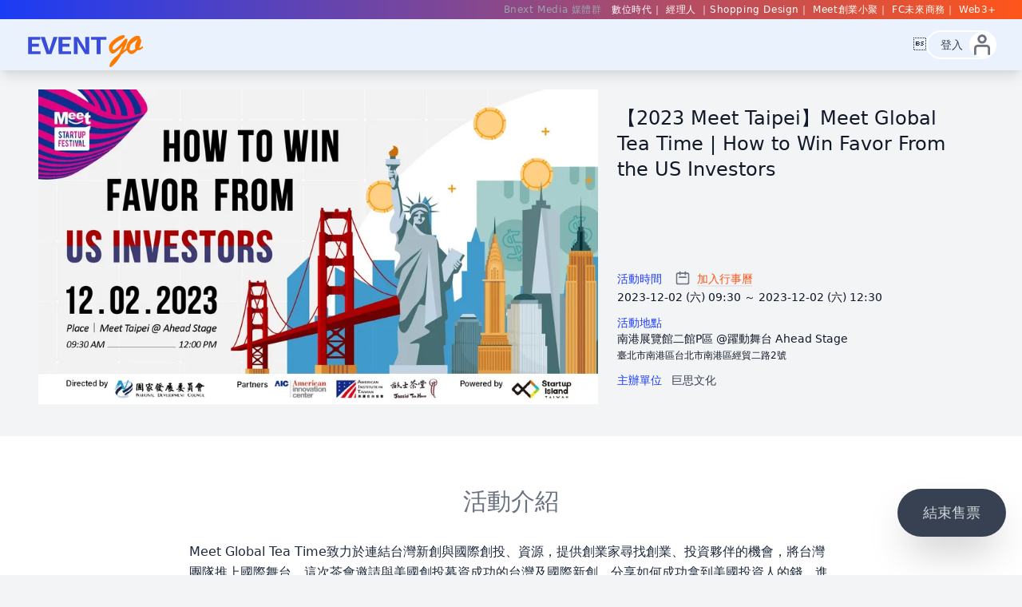

--- FILE ---
content_type: text/html; charset=UTF-8
request_url: https://eventgo.bnextmedia.com.tw/event/detail/e43070u6552d034bc04c
body_size: 41424
content:
<!DOCTYPE html>
<html lang="zh-TW">

<head>
    <link href="https://cdn.bnextmedia.com.tw/assets/eventgo/eg-57x57.png" rel=apple-touch-icon />
    <link href="https://cdn.bnextmedia.com.tw/assets/eventgo/eg-72x72.png" rel=apple-touch-icon sizes=72x72 />
    <link href="https://cdn.bnextmedia.com.tw/assets/eventgo/eg-120x120.png" rel=apple-touch-icon sizes=120x120 />
    <link href="https://cdn.bnextmedia.com.tw/assets/eventgo/eg-152x152.png" rel=apple-touch-icon sizes=152x152 />
    <link href="https://cdn.bnextmedia.com.tw/assets/eventgo/eg-180x180.png" rel=apple-touch-icon sizes=180x180 />
    <link href="https://cdn.bnextmedia.com.tw/assets/eventgo/eg-192x192.png" rel=icon sizes=192x192 />
    <link href="https://cdn.bnextmedia.com.tw/assets/eventgo/eg-128x128.png" rel=icon sizes=128x128 />
    <link rel="shortcut icon" href="https://cdn.bnextmedia.com.tw/assets/eventgo/eg-57x57.png" />
    <meta http-equiv="x-dns-prefetch-control" content="on">
    <link rel="dns-prefetch" href="//bnextmedia.s3.hicloud.net.tw" />
    <!-- Google fonts CDN -->
    <link rel="dns-prefetch" href="//fonts.gstatic.com">
    <link rel="dns-prefetch" href="//fonts.googleapis.com">
    <!-- Google Tag Manager -->
    <link rel="dns-prefetch" href="//www.googletagmanager.com">
    <link rel="canonical" href="https://eventgo.bnextmedia.com.tw/event/detail/e43070u6552d034bc04c" />
    <title>【2023 Meet Taipei】Meet Global Tea Time | How to Win Favor From the US Investors|Event Go活動平台 | 你學習新知的好夥伴</title>
    <meta name="viewport" content="width=device-width,initial-scale=1,user-scalable=0" />
    <meta http-equiv="Content-Type" content="text/html; charset=utf-8" />
    <meta property="og:image" content="https://image-cdn.learnin.tw/bnextmedia/image/album/2023-11/image-6021-20231114153013.jpg?w=900&amp;output=webp">
    <meta name="description" content="Meet Global Tea Time致力於連結台灣新創與國際創投、資源，提供創業家尋找創業、投資夥伴的機會，將台灣團隊推上國際舞台" />
    <meta property="og:description" content="Meet Global Tea Time致力於連結台灣新創與國際創投、資源，提供創業家尋找創業、投資夥伴的機會，將台灣團隊推上國際舞台" />
     <meta property="og:title" content="【2023 Meet Taipei】Meet Global Tea Time | How to Win Favor From the US Investors|Event Go活動平台 | 你學習新知的好夥伴" />
    <meta property="og:url" content="https://eventgo.bnextmedia.com.tw/event/detail/e43070u6552d034bc04c" />
    <meta property="og:site_name" content="Event Go活動平台 | 你學習新知的好夥伴" />
    <meta property="og:locale" content="zh_TW" />
    <meta property="og:type" content="website" />
    <meta name="robots" content="index,follow"/>

    <meta name="format-detection" content="telephone=no">
    <meta name="apple-mobile-web-app-capable" content="yes">
    <meta name="apple-mobile-web-app-title" content="Event Go活動平台 | 你學習新知的好夥伴">
    <meta name="apple-mobile-web-app-status-bar-style" content="black-translucent">
    
    <meta name="my:member_hid" content="0" />
    <meta name="my:is_login" content="0" />
    
    <meta name="csrf-token" content="hJQNSxJX7rPr8jDbBbxl3NcqbgEpRrZupn023aTH">
    <script id="evt-ld-json" type="application/ld+json">
{"@context":"https://schema.org","@type":"Event","name":"【2023 Meet Taipei】Meet Global Tea Time | How to Win Favor From the US Investors","startDate":"2023-12-02T09:30:00+08:00","endDate":"2023-12-02T12:30:00+08:00","eventAttendanceMode":"https://schema.org/OfflineEventAttendanceMode","eventStatus":"https://schema.org/EventScheduled","location":{"@type":"Place","name":"南港展覽館二館P區 @躍動舞台 Ahead Stage","address":{"@type":"PostalAddress","streetAddress":"臺北市南港區台北市南港區經貿二路2號"}},"image":["https://image-cdn.learnin.tw/bnextmedia/image/album/2023-11/image-6021-20231114153013.jpg?w=600&output=webp","https://image-cdn.learnin.tw/bnextmedia/image/album/2023-11/image-6021-20231114153013.jpg?w=900&output=webp","https://image-cdn.learnin.tw/bnextmedia/image/album/2023-11/image-6021-20231114153013.jpg?w=1600&output=webp"],"description":"Meet Global Tea Time致力於連結台灣新創與國際創投、資源，提供創業家尋找創業、投資夥伴的機會，將台灣團隊推上國際舞台","performer":{"@type":"PerformingGroup","name":"Business Next Publishing Corp"},"organizer":{"@type":"Organization","name":"Business Next","url":"https://www.bnext.com.tw"},"offers":[{"@type":"Offer","@id":5112,"name":"免費報名｜Meet Global Teatime @ 2023 Meet Taipei","url":"https://eventgo.bnextmedia.com.tw/event/detail/e43070u6552d034bc04c","price":0,"priceCurrency":"TWD","validFrom":"2023-09-27T08:00:00+08:00","availability":"https://schema.org/InStock"}]}</script>

    <script>
        function isIE() {
        ua = navigator.userAgent;
        /* MSIE used to detect old browsers and Trident used to newer ones*/
        var is_ie = ua.indexOf("MSIE ") > -1 || ua.indexOf("Trident/") > -1;

        return is_ie;
        }
        if (isIE()){
            alert('本網站無法支援IE瀏覽器，請使用其他瀏覽器，感謝您');
        }
    </script>

<!-- Google Tag Manager -->
<script>(function(w,d,s,l,i){w[l]=w[l]||[];w[l].push({'gtm.start':
    new Date().getTime(),event:'gtm.js'});var f=d.getElementsByTagName(s)[0],
    j=d.createElement(s),dl=l!='dataLayer'?'&l='+l:'';j.async=true;j.src=
    'https://www.googletagmanager.com/gtm.js?id='+i+dl;f.parentNode.insertBefore(j,f);
    })(window,document,'script','dataLayer','GTM-NJ4VDPP');</script>
    <!-- End Google Tag Manager -->

    <noscript id="deferred-styles">
<link rel="stylesheet" type="text/css" href="https://fonts.googleapis.com/css?family=Roboto:300,400,500,700,900" />
</noscript>


<link rel="preload" as="image" href="https://image-cdn.learnin.tw/bnextmedia/image/album/2023-11/image-6021-20231114153013.jpg?w=900&amp;output=webp" />

    <link href="/css/app.css?id=db78ceffe88ed0122125de6ad218cf13" rel="stylesheet">
    <link rel="stylesheet" href="https://cdn.bnextmedia.com.tw/assets/eventgo/widget.css">
    



        <script>
        var myweb = myweb || {};
                        myweb.islogin = false;
        myweb.user = null;
        </script>
<script>
var bx = bx || {};
bx.get_meta = function(name) {
   var m = document.getElementsByTagName('meta');
   var metas = Array.prototype.slice.call( m, 0 );
   for (var i=0; i<metas.length; i++) {
      if (metas[i].getAttribute("property") === name || metas[i].getAttribute("name") === name) {
         return metas[i].getAttribute("content");
      }
   }
    return "";
};
bx.get_e_info = function() {
   var ret = {};
   var m = document.getElementsByTagName('meta');
   if(m) {
	for (var i=0; i<m.length; i++) {
		var name = m[i].getAttribute("name");
		if(name && name.indexOf("my:") === 0) {
			ret[name.replace("my:","")] = m[i].getAttribute("content");
		}
	}
   }
    return ret;
};


</script>

</head>

<body>
    
<!-- Google Tag Manager (noscript) -->
<noscript><iframe src="https://www.googletagmanager.com/ns.html?id=GTM-NJ4VDPP"
    height="0" width="0" style="display:none;visibility:hidden"></iframe></noscript>
    <!-- End Google Tag Manager (noscript) -->
    <div  class="body-container event_detail">

            <header>
        <div class="w-full bg-gradient-to-l from-secondary to-primary">
    <div class="header_favor max-w-screen-2xl mx-auto px-2 lg:px-8">
        <span class="text-gray-400 pr-2">Bnext Media 媒體群</span>
        <span class="hidden sm:inline-block">
        <a rel="noreferrer noopener" href="https://www.bnext.com.tw" target="_blank" title="數位時代">數位時代</a>
        <a rel="noreferrer noopener" href="https://www.managertoday.com.tw" target="_blank" title="經理人">經理人</>
        <a rel="noreferrer noopener" href="https://www.shoppingdesign.com.tw" target="_blank" title="Shopping Design">Shopping Design</a>
        <a rel="noreferrer noopener" href="https://meet.bnext.com.tw" target="_blank" title="Meet創業小聚">Meet創業小聚</a>
        <a rel="noreferrer noopener" href="https://fc.bnext.com.tw" target="_blank" title="FC未來商務">FC未來商務</a>
        <a rel="noreferrer noopener" href="https://web3plus.bnext.com.tw" target="_blank" title="Web3+">Web3+</a>
        </span>
    </div>
</div>
<nav x-data="{is_open_menu:false,is_open_profile:false}" class="w-100 shadow-lg relative">
    <div class="blur_bg"></div>
    <div class="max-w-screen-2xl mx-auto px-3 sm:px-8">
        <div class="relative flex items-center justify-between h-14 sm:h-16">
            <div class="absolute inset-y-0 left-0 flex items-center sm:hidden">
                <!-- Mobile menu button-->
                <button  x-on:click="$dispatch('open-menu',{type:'menu'})" type="button" class="
              inline-flex
              items-center
              justify-center
              rounded-md
              text-primary
              hover:text-white
              hover:bg-primary
              focus:outline-none
              focus:ring-2 focus:ring-inset focus:ring-primary
            " aria-controls="mobile-menu" aria-expanded="false" aria-label="menu">
                    <svg xmlns="http://www.w3.org/2000/svg" class="h-8 w-8" fill="none" viewBox="0 0 24 24"
                        stroke="currentColor">
                        <path stroke-linecap="round" stroke-linejoin="round" stroke-width="2"
                            d="M4 6h16M4 12h16M4 18h7" />
                    </svg>
                </button>
            </div>
            <div class="
            flex-1 flex
            items-center
            justify-center
            sm:items-stretch
            sm:justify-start
          ">
                <a href="/" title="回首頁">
                    <div class="flex-shrink-0 flex items-center pt-2 sm:pt-4 -ml-3 sm:ml-0 w-28 sm:w-44">
                        <svg width="150" height="40" viewBox="0 0 180 50" fill="none"
                            xmlns="http://www.w3.org/2000/svg">
                            <g clip-path="url(#clip0)">
                                <path
                                    d="M0 2.70374H19.2727V7.24919H6.36364V13.4311H17.2727V17.9765H6.36364V25.2492H19.8182V29.7947H0.181829V2.70374H0Z"
                                    fill="#3A4DD8" />
                                <path
                                    d="M19.8184 2.70374H26.3638L30.5456 15.7946C31.4547 18.8855 32.182 21.431 33.0911 24.5219H33.2729C34.182 21.431 34.9093 18.7036 36.0002 15.7946L40.0002 2.70374H46.3638L36.7275 29.7947H29.2729L19.8184 2.70374Z"
                                    fill="#3A4DD8" />
                                <path
                                    d="M47.8184 2.70374H67.0911V7.24919H54.182V13.4311H65.0911V17.9765H54.182V25.2492H67.6365V29.7947H48.0002L47.8184 2.70374Z"
                                    fill="#3A4DD8" />
                                <path
                                    d="M71.8184 2.70374H78.182L87.2729 17.0674L90.3638 22.8855H90.5456C90.182 19.7946 89.8184 16.522 89.8184 13.4311V2.70374H95.8184V29.7947H89.4547L80.3638 15.2492L77.2729 9.43092H77.0911C77.4547 12.34 77.8184 15.7947 77.8184 18.8856V29.7947H71.8184V2.70374Z"
                                    fill="#3A4DD8" />
                                <path
                                    d="M107.455 7.24919H98.7275V2.70374H122.728V7.24919H113.818V29.7947H107.637V7.24919H107.455Z"
                                    fill="#3A4DD8" />
                                <path
                                    d="M158.918 20L145.827 30.9091C143.1 36 139.645 40.9091 135.645 45.2728C132.554 48.3637 130.373 50 128.918 50C128.191 50 127.645 49.4545 127.645 48.5454C128.009 45.8181 128.918 43.2726 130.555 41.2726C131.282 39.9999 132.191 38.9092 133.282 37.8183C134.191 36.7274 135.1 35.8181 136.009 34.909C136.918 34.1817 138.009 33.0909 139.464 31.8182C140.918 30.5455 141.827 29.8181 142.373 29.2727C145.1 23.8181 146.918 19.8183 148.009 16.9092C145.464 19.6365 143.282 21.8182 141.464 23.4546C139.827 24.9091 138.191 26.1818 136.373 27.4545C135.1 28.3636 133.645 28.7273 132.191 28.9091C130.918 28.9091 129.645 27.8181 128.373 25.6363C127.282 23.6363 126.736 21.2728 126.736 18.9091C126.736 17.8182 126.918 16.5454 127.464 15.6363C128.009 14.3636 128.918 13.0909 129.827 11.8182C131.1 10.3636 132.373 8.90918 133.827 7.81827C135.645 6.36373 137.464 4.90905 139.464 3.81814C142.191 1.81814 145.645 0.363636 149.1 0C150.736 0 151.645 0.545455 151.645 1.81818C151.645 3.45455 149.827 5.27282 146.191 6.90918C143.827 8.00009 141.645 9.27277 139.464 10.7273C137.464 12.1819 135.645 13.8181 134.191 15.8181C132.918 17.2726 132.373 18.9091 132.191 20.7273C132.191 21.2728 132.373 22.0001 132.736 22.3637C133.1 22.7274 133.645 23.0909 134.009 22.909C135.1 22.909 136.191 22.3637 137.1 21.6364C138.918 20.1819 140.736 18.7273 142.373 17.091C143.827 15.6364 145.282 14.0001 146.554 12.3637C148.009 10.5455 149.464 8.90909 150.918 7.27273C151.645 6.36364 152.736 5.63636 154.009 5.45455C154.555 5.45455 154.918 5.63645 155.282 6.00009C155.645 6.36373 155.827 6.90905 155.827 7.4545C155.645 9.27268 155.1 11.0909 154.373 12.7273C153.464 15.0909 151.645 18.9092 149.1 24.1819L158.736 17.2727L158.918 20Z"
                                    fill="#FD7900" />
                                <path
                                    d="M180.009 17.0909V19.8182C178.736 21.0909 177.282 22.1818 175.827 22.909C174.373 23.4545 172.736 23.6364 171.282 23.4546C167.827 27.4546 164.918 29.6364 162.191 29.6364C160.736 29.6364 159.282 29.0909 158.191 28.1818C156.918 27.0909 155.827 25.8183 155.282 24.1819C154.555 22.3637 154.191 20.5453 154.191 18.5454C154.191 16.5454 154.918 14.5454 155.827 12.909C156.918 10.7272 158.555 8.90912 160.191 7.09094C161.827 5.45458 163.827 3.99999 166.009 2.72726C167.645 1.63635 169.645 1.09085 171.645 1.09085C172.736 1.09085 173.645 1.27276 174.555 1.63639C175.282 2.00003 175.645 2.54553 175.645 3.2728C175.645 4.00007 175.282 4.54553 174.736 5.09098C175.464 5.2728 176.191 5.63639 176.736 6.18185C177.1 7.09094 177.464 8.00003 177.282 8.90912C177.282 10.5455 176.918 12.1818 176.373 13.6363C175.827 15.4545 174.918 17.4545 174.009 19.0909L174.736 19.8182H175.282C175.827 19.8182 176.191 19.6363 176.555 19.4544C176.918 19.2726 177.282 19.091 177.645 18.7273C178.009 18.5455 178.918 18 180.009 17.0909ZM171.827 6.72717C169.645 7.9999 167.827 9.27262 166.191 10.3635C164.736 11.2726 163.464 12.3636 162.191 13.6363C161.282 14.5454 160.555 15.6364 160.009 16.9092C159.282 19.8183 159.1 21.4546 159.1 21.6364C159.1 23.4546 160.373 24.1819 162.736 24.1819C164.918 23.6364 166.918 22.7272 168.373 21.2726C168.009 20.1817 167.645 18.909 167.645 17.6363C167.645 15.8181 168.009 14.1818 168.736 12.5455C169.645 10.5455 170.736 8.72717 171.827 6.72717Z"
                                    fill="#FD7900" />
                            </g>
                            <defs>
                                <clipPath id="clip0">
                                    <rect width="180" height="50" fill="white" />
                                </clipPath>
                            </defs>
                        </svg>
                    </div>
                </a>
            </div>
            <div class="
            absolute
            inset-y-0
            right-0
            flex
            items-center
            pr-2
            sm:static
            sm:inset-auto
            sm:ml-6
            sm:pr-0
          ">
                <div class="hidden sm:ml-6">
                    <div class="flex space-x-4">
                        <a href="/" title="看全部活動" class="
                  text-gray-700
                  hover:text-secondary
                  hover:scale-110
                  hover:border-b-2
                  px-3
                  py-2
                  rounded-md
                  text-md
                  font-medium
                ">看全部活動</a>

            <a href="/order/list" title="我的訂單" class="
                  text-gray-700
                  hover:text-secondary
                  hover:scale-110
                  px-3
                  py-2
                  rounded-md
                  text-md
                  font-medium
                ">
                            我的訂單</a>
                    </div>
                </div>

                <!-- Profile dropdown -->
                                    <div class="group flex items-center ml-2">
                        <a href="https://eventgo.bnextmedia.com.tw/api/oauth/login" class="flex items-center rounded-full pl-4 sm:border-2 border-white hover:border-secondary" title="登入 / 註冊">
                            <div class="text-gray-700 text-sm
                  font-medium group-hover:text-secondary">登入</div>
                            <span class="
                            text-lg
                            fill-current
                            text-primary
                            bg-white
                            flex
                            w-8
                            h-8
                            ml-2
                            justify-center
                            items-center
                            rounded-full
                            transform
                            group-hover:text-primary
                            group-hover:scale-110
                            group-hover:shadow-lg
                            hover:scale-110
                            hover:shadow-xl
                            focus:outline-none
                            focus-visible:outline-none
                            focus-visible:ring-2
                            focus-visible:ring-red-500
                            focus-visible:ring-offset-0
                          " id="user-menu-button" aria-expanded="false" aria-haspopup="true">
                                <svg class="fill-current text-gray-500 group-hover:text-secondary
                            group-hover:scale-110
                            group-hover:shadow-lg" width="20" height="32" viewBox="0 0 25 32"
                                    fill="none" xmlns="http://www.w3.org/2000/svg">
                                    <path fill-rule="evenodd" clip-rule="evenodd"
                                        d="M19.6429 7.11111C19.6429 11.0385 16.4449 14.2222 12.5 14.2222C8.55511 14.2222 5.35714 11.0385 5.35714 7.11111C5.35714 3.18375 8.55511 0 12.5 0C16.4449 0 19.6429 3.18375 19.6429 7.11111ZM16.0714 7.11111C16.0714 9.07479 14.4724 10.6667 12.5 10.6667C10.5276 10.6667 8.92857 9.07479 8.92857 7.11111C8.92857 5.14743 10.5276 3.55556 12.5 3.55556C14.4724 3.55556 16.0714 5.14743 16.0714 7.11111Z" />
                                    <path
                                        d="M21.4286 21.3333C21.4286 20.3515 20.6291 19.5556 19.6429 19.5556H5.35714C4.37092 19.5556 3.57143 20.3515 3.57143 21.3333V32H0V21.3333C0 18.3878 2.39847 16 5.35714 16H19.6429C22.6015 16 25 18.3878 25 21.3333V32H21.4286V21.3333Z" />
                                </svg>
                            </span>

                        </a>
                    </div>
                
                            </div>
        </div>
    </div>

    <!-- Mobile menu-->
    <div class="z-30 bg-gradient-to-tl from-secondary to-primary border-4 border-white shadow-xl rounded-xl p-8 absolute top-12 left-4"

    x-on:open-menu.window="if($event.detail.type==='menu') is_open_menu=true"
    x-on:click.away="is_open_menu=false"style="display:none" x-show="is_open_menu" id="mobile-menu">
        <div class="px-2 pt-2 pb-3 space-y-1">
            <a href="/" title="數位行銷學院" class="
            text-white
            hover:bg-secondary
            hover:text-white
            block
            px-3
            py-2
            rounded-md
            text-base
            font-medium
          ">全部活動</a>
            <a href="https://eventgo.bnextmedia.com.tw/event/org/bnext" title="數位行銷學院" class="
            text-white
            hover:bg-secondary
            hover:text-white
            block
            px-3
            py-2
            rounded-md
            text-base
            font-medium
          ">數位行銷學院</a>
            <a href="https://eventgo.bnextmedia.com.tw/event/org/managertoday" title="經理人商學院" class="
            text-white
            hover:bg-secondary
            hover:text-white
            block
            px-3
            py-2
            rounded-md
            text-base
            font-medium
          ">經理人商學院</a>
            <a href="https://eventgo.bnextmedia.com.tw/event/org/shoppingdesign" title="風格經濟學院" class="
            text-white
            hover:bg-secondary
            hover:text-white
            block
            px-3
            py-2
            rounded-md
            text-base
            font-medium
          ">風格經濟學院</a>
            <a href="https://eventgo.bnextmedia.com.tw/event/org/meet" title="Meet創業小聚" class="
            text-white
            hover:bg-secondary
            hover:text-white
            block
            px-3
            py-2
            rounded-md
            text-base
            font-medium
          ">Meet創業小聚</a>
            <a href="https://eventgo.bnextmedia.com.tw/event/org/futurecommerce" title="FC未來商務" class="
            text-white
            hover:bg-secondary
            hover:text-white
            block
            px-3
            py-2
            rounded-md
            text-base
            font-medium
          ">FC未來商務</a>
            <a href="https://eventgo.bnextmedia.com.tw/event/org/web3" title="Web3+" class="
            text-white
            hover:bg-secondary
            hover:text-white
            block
            px-3
            py-2
            rounded-md
            text-base
            font-medium
          ">Web3+</a>
            <a href="https://eventgo.bnextmedia.com.tw/event/org/other" title="免費活動" class="
            text-white
            hover:bg-secondary
            hover:text-white
            block
            px-3
            py-2
            rounded-md
            text-base
            font-medium
          " aria-current="page">免費活動</a>
        </div>
    </div>
</nav>

    </header>
        <div id="app" class="body_middle">
                    </div>
<div class="body-bottom">
            
        <div class="items-center" x-data="sngt" x-init="send_view({&quot;items&quot;:[{&quot;item_name&quot;:&quot;\u30102023 Meet Taipei\u3011Meet Global Tea Time | How to Win Favor From the US Investors&quot;,&quot;item_id&quot;:980,&quot;item_brand&quot;:&quot;meet&quot;,&quot;item_category&quot;:&quot;\u514d\u8cbb\u6d3b\u52d5&quot;,&quot;index&quot;:0,&quot;item_list_name&quot;:&quot;eventgoDeatil&quot;,&quot;item_uuid&quot;:&quot;e43070u6552d034bc04c&quot;}]}, 'view_item')">
        <div class="main-content">
            <div class="event_info pt-0 mt-5">
    <a href="https://eventgo.bnextmedia.com.tw/event/view/e43070u6552d034bc04c" class=" col-span-1 lg:col-span-3 aspect-w-16 aspect-h-9 bg-blueGray-300">
    <div

        style="
        background-image: url('https://image-cdn.learnin.tw/bnextmedia/image/album/2023-11/image-6021-20231114153013.jpg?w=900&amp;output=webp');
          background-size: contain;
          background-position: center center;
          background-repeat: no-repeat;
        "
      ></div>
    </a>
    <div class="grid pl-5 lg:col-span-2 sm:pl-0 content-between py-2 pr-4">
    <div class="text-xl mb-5 md:text-2xl font-medium sm:my-3"> <a href="https://eventgo.bnextmedia.com.tw/event/view/e43070u6552d034bc04c"><h1>【2023 Meet Taipei】Meet Global Tea Time | How to Win Favor From the US Investors</h1></a></div>
    <div class="text-sm">
        <h3 class="text-primary">活動時間 <span>
            <svg xmlns="http://www.w3.org/2000/svg" class="h-5 w-5 inline-block ml-3 mr-1 mb-1 text-gray-500" fill="none" viewBox="0 0 24 24" stroke="currentColor">
        <path stroke-linecap="round" stroke-linejoin="round" stroke-width="2" d="M8 7V3m8 4V3m-9 8h10M5 21h14a2 2 0 002-2V7a2 2 0 00-2-2H5a2 2 0 00-2 2v12a2 2 0 002 2z" />
        </svg>
        <a rel="noreferrer noopener" target="_blank" href="https://www.google.com/calendar/render?action=TEMPLATE&amp;trp=true&amp;sf=true&amp;output=xml&amp;dates=20231202T093000%2F20231202T123000&amp;details=%E6%B4%BB%E5%8B%95%E8%A9%B3%E6%83%85+https%3A%2F%2Feventgo.bnextmedia.com.tw%2Fevent%2Fdetail%2Fe43070u6552d034bc04c&amp;location=%E5%8D%97%E6%B8%AF%E5%B1%95%E8%A6%BD%E9%A4%A8%E4%BA%8C%E9%A4%A8P%E5%8D%80+%40%E8%BA%8D%E5%8B%95%E8%88%9E%E5%8F%B0+Ahead+Stage&amp;text=%E3%80%902023+Meet+Taipei%E3%80%91Meet+Global+Tea+Time+%7C+How+to+Win+Favor+From+the+US+Investors" class="text-secondary border-b-2 focus:ring-2 focus:ring-offset-2 focus:ring-current focus:outline-none rounded-sm hover:text-gray-700">加入行事曆</a>
        </span>
        </h3>
        <p class="mb-3">2023-12-02
        (六)
        09:30

                ～ 2023-12-02
            (六)
            12:30
        </p>
        <h3 class="text-primary">活動地點</h3>
        <p class="mb-3">南港展覽館二館P區 @躍動舞台 Ahead Stage<br>
        <span class="text-xs">臺北市南港區台北市南港區經貿二路2號</span></p>

        <h3 class="text-primary mb-3">主辦單位
        <span class="text-sm text-gray-700 ml-2">巨思文化</span>
        </h3>
            </div>
    </div>
</div>
        </div>
    </div>
    <div x-data="{}"
        class="sticky px-8 top-85 sm:my-0 w-full mx-auto h-0 max-w-screen-xl text-right sm:px-5 z-20">
        <a style="display: none" x-show="''" href="https://eventgo.bnextmedia.com.tw/event/view/e43070u6552d034bc04c" title="我要報名"
            class="btn_buy inline-block revert text-center px-8">我要報名</a>
        <div style="display: none" x-show="'1'"
            class="btn_buy end inline-block revert text-center px-8">結束售票</div>
    </div>
    <div class="bg-white">
        <h2 class="section_title">活動介紹</h2>
        <div class="main-content detail_html max-w-7xl">
            <p>Meet Global Tea Time致力於連結台灣新創與國際創投、資源，提供創業家尋找創業、投資夥伴的機會，將台灣團隊推上國際舞台。這次茶會邀請與美國創投募資成功的台灣及國際新創，分享如何成功拿到美國投資人的錢，進軍美國市場。</p>

<h2>如何獲得美國投資人的青睞 How to win favor from US investors</h2>

<p><span style="color:blue;"> 美國是全球最大的市場，也是國際新創的兵家必爭之地，拿到美國投資人的投資，可讓進入美國市場事半功倍。眾所周知要在國際新創中脫穎而出，吸引到美國投資人的目光非常困難，但其實除了傳統上直接pitch給創投外，還有各種可以接觸到投資人的方法。這次Tea Time將邀請透過參加電視實境秀Meet The Draper奪冠而拿到Tim Draper 1M投資的新創、透過美國群眾募資拿到資金的新創等，來分享大家如何渾身解數拿到進美國的門票！</span></p>

<h3><strong>▪︎精彩議程｜09:30-12:00 @躍動舞台 Ahead Stage</strong></h3>

<p>09:30 - 10:00 開放入場<br />
10:00 - 10:10 活動開場<br />
10:10 - 10:20 主題演講：Startup Island TAIWAN<br />
10:20 - 10:40 主題演講：CancerFree<br />
10:40 - 11:00 主題演講：Arc<br />
11:00 - 11:20 主題演講：Piccollage<br />
11:20 - 11:35 主題演講：Upshot Ventures<br />
11:35 - 12:00 交流時間</p>

<hr />

<p><br></p>

<h3><strong>▪︎大會官網</strong> <a href="https://meettaipei.tw">https://meettaipei.tw</a></h3>

<p><br></p>

<h3><strong>▪︎交通資訊 | 南港展覽館二館P區</strong></h3>

<p><u>  <em>台北市南港區經貿二路2號</em>  </u><br />
<a href="https://www.google.com/maps/dir//115台北市南港區經貿二路2號/@25.0563175,121.6158304,15z/data=!4m5!4m4!1m0!1m2!1m1!1s0x3442ab580d250bb3:0x529987376cfb55dc">▻ 點我開啟導航</a></p>

<p>🚗<strong>自行開車</strong>｜利用國道一號北上及南下之行車路線利用國道一號北上或南下的車輛(含大型車輛)，請於「內湖交流道」下高速公路，接「成功路」，直行過「成功橋」， 左轉接「重陽路」至南港展館(可利用原路線接國道一號南下或北上)。</p>

<p>🚆<strong>搭乘捷運</strong>｜前往台北南港展覽館：<br />
➣搭乘捷運「文湖線」於「南港展覽館站」下車，並於1號出口離站沿左側至南港1館 ; 沿右側「南港2館地下連通道」至南港2館。<br />
➣搭乘捷運「板南線」於「南港展覽館站」下車，並於1號出口離站沿左側至南港1館 ; 沿右側「南港2館地下連通道」至南港2館</p>

<p>🚄<strong>搭乘高鐵</strong>｜搭乘台灣高鐵至南港站(終點站)，再轉捷運板南線至南港展覽館站。</p>

<div class="widget gmap">
    <iframe src="https://www.google.com/maps/embed?pb=!1m18!1m12!1m3!1d3614.344143325857!2d121.61325547496361!3d25.056322337393095!2m3!1f0!2f0!3f0!3m2!1i1024!2i768!4f13.1!3m3!1m2!1s0x3442ab580d17a6d3%3A0x83d8e0571ebbd90a!2z5Y2X5riv5bGV6Ka96aSoMumkqA!5e0!3m2!1szh-TW!2stw!4v1694069066889!5m2!1szh-TW!2stw&quot; width=&quot;600&quot; height=&quot;450&quot; style=&quot;border:0;&quot; allowfullscreen=&quot;&quot; loading=&quot;lazy&quot; referrerpolicy=&quot;no-referrer-when-downgrade" width="600" height="450" frameborder="0" style="border:0" allowfullscreen></iframe>
    <div class="caption">台北南港展覽館2館</div>
</div>


        </div>
    </div>

    


    
    

            <div class="ticket_bg bg-secondary-200">
            <h2 class="section_title">票價資訊</h2>
            <div class="main-content">
                <div class="fare_info">
                                            <a href="https://eventgo.bnextmedia.com.tw/event/view/e43070u6552d034bc04c?tk=t27363u6552d034c51d2"
                            title="免費報名｜Meet Global Teatime @ 2023 Meet Taipei"
                            class="grid filter drop-shadow-sm hover:drop-shadow-xl transition duration-300 ease-in-out transform hover:-translate-y-2 hover:scale-200">
                            <div class="bg-white rounded-2xl px-4 py-4 sm:py-7 text-left sm:text-center inline-grid w-full">
                                <h2 class="ticket_name text-xl">免費報名｜Meet Global Teatime @ 2023 Meet Taipei</h2>
                                <div class="ticket_price"><span class="text-sm mr-2">NT$</span><span
                                        class="text-3xl sm:text-4xl xl:text-5xl tracking-tight">0</span><span
                                        class="text-sm ml-2">/ 每人</span></div>
                                <ul
                                    class="text-left text-xs text-gray-500 list-disc list-outside pl-5 font-normal leading-relaxed">
                                                                                                                        <li>註1：參加展會活動，亦可享有免費觀展資格。</li>
                                                                                                                <li>販售時間：2023-09-27 08:00</li>
                                </ul>
                                
                                
                            </div>
                        </a>
                    
                </div>
                <div class="text-sm text-left font-light sm:text-base sm:text-center my-5 px-6"><p>活動洽詢：jonathan.hou@bnext.com.tw、<br />
02-8773-9808#371<br />
服務時間：週一至週五10:30-12:00；14:30-17:00。</p>

<p>主辦單位保留活動及課程大綱異動之權利，更新資訊以活動網站內容為主。</p>

                </div>
            </div>
        </div>
    

    <div class="bg-gray-100 faq_bg">
        <h2 class="section_title">常見問題</h2>
        <div class="main-content faq_box">
            <div class="infotab">
                <div class="relative">
                    <input class="w-full absolute z-10 cursor-pointer opacity-0 h-10 top-0 info_box" type="checkbox"
                        id="chck1">
                    <div class="flex justify-between items-center cursor-pointer select-none tab-label" for="chck1">
                        <h2 class="faq_title">報名購票流程說明</h2>
                        <!-- icon by feathericons.com -->
                        <svg xmlns="http://www.w3.org/2000/svg" class=" text-primary h-8 w-8 open" fill="none"
                            viewBox="0 0 24 24" stroke="currentColor">
                            <path stroke-linecap="round" stroke-linejoin="round" stroke-width="2"
                                d="M15 13l-3 3m0 0l-3-3m3 3V8m0 13a9 9 0 110-18 9 9 0 010 18z" />
                        </svg>
                    </div>
                    <div class="tab-content flex sm:flex-row-reverse">
                        <ol class="list-decimal list-outside p-5 pl-8 sm:px-12 sm:py-10 bg-white bg-opacity-60">
                            <li>至活動頁面點選「我要報名」按鈕後，至票券資訊頁點選「請先登入」按鈕。</li>
                            <li>至會員登入頁點選「使用Google帳號」或「使用Facebook帳號」快速登入，或輸入email及密碼登入。（若您尚未成為BNEXTMEDIA會員，請點選下方的註冊按鈕，即可註冊會員帳號。）
                            </li>
                            <li>選擇您欲報名的票種及張數後，點選「確認」按鈕。</li>
                            <li>請填寫或確認您的會員資料，此資料將可帶入報名表單中，加速您的報名流程。</li>
                            <li>填寫報名表單，若為多人報名，您可選擇是否填寫每個人的資料，或只填寫一位代表人資料。若點選「帶入會員資料」按鈕，將可帶入剛剛填寫的會員資料，節省您填寫表單的時間。填寫表單完成後，點選「確認」按鈕。
                            </li>
                            <li>
                                <b>免費活動</b>： 前往訂單預覽頁，確認訂單資訊無誤之後，按下「確認」即完成報名。<br>
                                <b>付費活動</b>： 選擇付款方式、填寫發票資訊，按下「確認」會到訂單預覽頁，確認訂單資訊無誤之後，按下「確認」即完成報名。
                            </li>
                            <li>報名完成後，您將在您登入會員時所用的email信箱中，收到系統發送的報名完成通知信。</li>
                        </ol>
                    </div>
                </div>
            </div>
            <div class="infotab">
                <div class="relative">
                    <input class="w-full absolute z-10 cursor-pointer opacity-0 h-10 top-0 info_box" type="checkbox"
                        id="chck2">
                    <div class="flex justify-between items-center cursor-pointer select-none tab-label" for="chck2">

                        <h2 class="faq_title">報名活動可以選擇哪些付款方式？</h2>
                        <!-- icon by feathericons.com -->
                        <svg xmlns="http://www.w3.org/2000/svg" class=" text-primary h-8 w-8 open" fill="none"
                            viewBox="0 0 24 24" stroke="currentColor">
                            <path stroke-linecap="round" stroke-linejoin="round" stroke-width="2"
                                d="M15 13l-3 3m0 0l-3-3m3 3V8m0 13a9 9 0 110-18 9 9 0 010 18z" />
                        </svg>
                    </div>
                    <div class="tab-content flex sm:flex-row-reverse">
                        <ol class="list-decimal list-outside p-5 pl-8 sm:px-10 bg-white bg-opacity-60">
                            <li>信用卡：頁面將轉至綠界科技頁面線上刷卡</li>
                            <li>虛擬帳號：頁面將轉至綠界科技頁面，選擇您偏好的銀行，取得一組虛擬帳號之後，於付款期限內用銀行手機APP、網路銀行或至ATM轉帳。請注意，如轉帳金額與訂單金額不符，將無法付款成功。
                            </li>
                            <li>臨櫃匯款：提供一組國泰世華銀行虛擬帳號，可至各大銀行臨櫃匯款，部分銀行將向您收取手續費。如匯款金額與訂單金額不符，將無法付款成功。</li>
                        </ol>
                    </div>
                </div>
            </div>


            <div class="infotab">
                <div class="relative">
                    <input class="w-full absolute z-10 cursor-pointer opacity-0 h-10 top-0 info_box" type="checkbox"
                        id="chck3">
                    <div class="flex justify-between items-center cursor-pointer select-none tab-label" for="chck3">

                        <h2 class="faq_title">報名後多久必須完成付款？付款期限過期了怎麼辦？</h2>
                        <!-- icon by feathericons.com -->
                        <svg xmlns="http://www.w3.org/2000/svg" class=" text-primary h-8 w-8 open" fill="none"
                            viewBox="0 0 24 24" stroke="currentColor">
                            <path stroke-linecap="round" stroke-linejoin="round" stroke-width="2"
                                d="M15 13l-3 3m0 0l-3-3m3 3V8m0 13a9 9 0 110-18 9 9 0 010 18z" />
                        </svg>
                    </div>
                    <div class="tab-content flex sm:flex-row-reverse">
                        <p class="p-5 bg-white bg-opacity-60">
                            如您報名後未馬上付款，系統將於48小時內為您保留報名的席次。如超過付款時限尚未收到您的報名費用，系統無法為您保留席次，要參加活動請重新報名。</p>
                    </div>
                </div>
            </div>
        </div>

    </div>


</div>
        <div class="body-footer">
            <footer class=" bg-blueGray-500 text-gray-100 px-5">
    <div class="main-content mx-auto pt-5 pb-8">

        <div class="flex flex-wrap items-center">
            <!--Col 1-->
            <div id="footer-logos" class="w-full md:w-4/6 md:pr-10 text-left px-3 sm:px-1 mb-2 md:mb-0 pb-3 sm:pb-0">
                <div class="font-400 text-base text-white mb-1 border-b-2 inline-block border-primary">Bnext Media
                    媒體群
                </div><br>
                <a rel="noreferrer noopener" href="https://www.bnext.com.tw/" target="_blank" title="數位時代">
                    <svg class="logo-bn" x="0px" y="0px" viewBox="0 0 186.2 72">
                        <g>
                            <path
                                d="M65.3,22.1L65.3,22.1l27.2,1.6v-8.1l-9.8-1.1V5.9C83.2,5.4,83.6,5.7,84,5V4.7l-7.8-1.8c0,3.6,0,7.3-0.1,10.9
                    l-10.8-1.1C65.3,12.7,65.3,22.1,65.3,22.1z">
                            </path>
                            <path
                                d="M95.9,48l17.3-3c0-13.4,0-26.7-0.1-40.1L95.2,2.3C95.4,17.5,95.7,32.8,95.9,48L95.9,48z M106.3,40.5
                    c-1,0.1-2.1,0.3-3.1,0.4c-0.1-3.8,0-6.6-0.1-10.3l0,0h3.2C106.4,34.2,106.3,36.8,106.3,40.5z M106.2,13.3c0,3.7,0.1,7.3,0.1,11
                    l-3.2-0.1c0-3.7-0.1-7.4-0.1-11.1L106.2,13.3z">
                            </path>
                            <path
                                d="M130.1,22.5v-4.2l7.6,0.6c0.1-2.5,0.1-5.1,0.2-7.6l-7.6-1c0-1.5,0-3,0.1-4.5c0.6,0,1-0.4,1.2-0.9
                    c-2.4-1-4.8-1.7-7.4-2.1v6.7l-8.7-1.1V17l8.4,0.8c0.2,1.5,0.2,3,0.1,4.5l-9.9-0.6c0,2.9-0.1,5.8-0.1,8.7l15.1,0.2
                    c0,1.4,0,2.8-0.1,4.2l-14.9,0.1c0,2.8,0,5.6-0.1,8.4l14.8-0.8l-0.1,6h5.8c0-2.4-0.1-4.6-0.1-6.2l3.5-0.2c0.1-2.4,0.1-4.9,0.2-7.3
                    h-3.5c0-0.9,0.1-1.7,0.1-2.6c0.7-0.2,1-0.5,1.1-1.3l-2.8-0.1h5.2c0.1-2.5,0.1-5,0.2-7.5L130.1,22.5L130.1,22.5z">
                            </path>
                            <path
                                d="M181.6,21.1l3.8-3.2l0,0l0.8-0.7l-0.8-2.1c-0.9-2.1-1.9-4.2-3.1-6.2c-0.4-0.8-0.8-2-1.5-2.5l-4.3,3.2l-0.2,0.2
                    c0.7,0.9,1.2,1.9,1.6,2.9C179.4,15.4,180.6,18.2,181.6,21.1z">
                            </path>
                            <path
                                d="M74.7,24.8h-0.4l-6.2,1.3c0.7,3.3,0.8,6.8,1.4,10.4c0.6,3.9,1,7.9,1.1,11.9h7c-0.1-3.3-0.4-6.7-0.9-10
                    c-0.3-2.6-0.7-5.1-1-7.7C75.4,28.7,75,26.8,74.7,24.8z">
                            </path>
                            <path
                                d="M144.6,41.1L144.6,41.1c1.9-2.1,3.5-4.4,4.7-6.9l0.1-0.1c0,4.8,0,9.5,0,14.3h7.8c0-8.9,0-17.7,0-26.6
                    c0.8,0,1.4-0.6,1.5-1.3l-2.2-0.9c0.9-3.1,2-6,3.3-8.9l0.9-2.9c0.5,0.1,1.1-0.1,1.5-0.4l0,0c0-0.1,0-0.1,0.1-0.2L153.9,2
                    c-0.5,1.5-0.9,3-1.4,4.5c-1.1,3.3-2.4,6.6-3.8,9.8c-1.6,3.6-3.5,7-5.6,10.3c-0.9,1.2-1.8,2.4-2.7,3.6c-0.3,0.5,0.9,2.1,1.1,2.8
                    C142.9,35.5,143.9,38.2,144.6,41.1z">
                            </path>
                            <path
                                d="M186.2,48.3c-0.9-0.7-1.7-1.4-2.5-2.2l-1.7-2.3v-0.1c-0.1,1.3-0.1,2.7-0.2,4l0,0c0,0.2-0.1,0.4-0.1,0.6H186.2z
                    ">
                            </path>
                            <path
                                d="M159,24c0.3,3.1,0.5,6.3,0.8,9.4l9.1-1.1h0.1c0.1,3.2,0.4,6.3,1,9.4c0.4,2.3,0.8,4.5,1.2,6.7h6.7
                    c-1.4-5.5-2.2-11.2-2.4-16.9l10.5-1.2c-0.1-2.7-0.3-5.3-0.5-8l-0.1-0.1l-10.5,0.6l-0.2-15.2l1.1-0.2l0,0c0.1-0.2,0.2-0.4,0.4-0.6
                    V6.4l-8.3-1.9c0,6.4,0.5,12.6,0.5,18.8L159,24z">
                            </path>
                            <path
                                d="M89.3,34c0.2-1.7,0.5-3.5,0.7-5.2c0.7-0.2,1.1-0.3,1.3-1L84.1,25c-0.3,2.9-0.6,5.7-0.9,8.6
                    c-0.5,3.3-0.9,6.6-1.4,9.9c-0.2,1.1-0.6,3.1-1,4.9l0,0h6c0.5-2.1,0.9-4.2,1.4-6.4C88.5,39.3,88.9,36.7,89.3,34z">
                            </path>
                            <path
                                d="M34.8,47.4l-0.5,1h7.4c-0.2-0.5-0.4-1-0.6-1.5l1-3.9c0.5-2.9,1.1-5.8,1.6-8.7c0.3-3.2,0.7-6.4,1-9.6
                    c0.3-0.3,1.4-0.1,2-0.1l0,0v-7.8l-8.7-1c-0.2-0.1,0-1.4,0.1-1.8c0.3-2.1,0.5-4.2,0.8-6.2c0.4-0.1,0.8-0.1,1.1-0.5
                    c0-0.1,0.1-0.3,0.1-0.4l-6.9-3c-0.2,6.2-1,12.5-2.6,18.5c-0.3,2.4-1,4.8-2,7.1v0.1c0-0.3-0.1-0.7-0.1-1l-8.8-0.3v-1.6l8,0.3v-6.8
                    l3,0.2c0-2.2,0-4.3-0.1-6.5l-2.9-0.4V6.7l-8-1.2c-0.1-2.9,0.5-1.4,1.4-2.9V2.3l-8-2H13v4L4.1,3v7.7l-3.7-0.4c0,2.5,0,5-0.1,7.5v0.1
                    l3.8,0.4c0,2.6,0.1,5.2,0.1,7.7l8.8,0.4l0.1,0.1V28l-10-0.3v14.6l7.7-0.3c-0.3,0.7-0.6,1.4-0.9,2.1l-9.8,0.6
                    c0.3,1.2,0.5,2.5,0.8,3.8h29.5c0.3-1.9,0.4-3.8,0.3-5.7l-13.4,0.9l0.5-1.3c3.5-0.8,7.1-1.1,10.7-0.9V36c1.1,1.2,2,2.6,2.5,4.1
                    l0.1,0.1l1.4-2.9l0.2-0.1c0.5,2.6,1,5.2,1.5,7.7C34.3,45.6,34.5,46.5,34.8,47.4z M39.3,24.1L39.3,24.1c-0.1,4-1.1,7.8-1.3,11.6
                    h-0.1c-0.9-3.8-1.4-7.8-1.7-11.7L39.3,24.1z M13,20l-2-0.1v-1.6l0.1-0.1l1.9,0.1l0.1,0.1C13,18.9,13,19.4,13,20z M13,35.9L10,36v-2
                    h2.9C13,34.6,13,35.2,13,35.9L13,35.9z M13,12.3l-2-0.2c0-0.6,0-1.1,0.1-1.7l1.9,0.2l0.1,0.1v1.6H13z M19.6,11.4l1.9,0.2
                    c0,0.5,0.1,1,0.1,1.6l-2-0.1V11.4z M19.6,20.5v-1.6l1.9,0.1l0.1,1.6L19.6,20.5L19.6,20.5z M22.4,35.8l-2.8,0.1V34h2.8V35.8z">
                            </path>
                            <path
                                d="M61.9,48.3v-28c1-0.1,1.2-0.5,1.6-1.2l-2.3-1c0.8-4,3.6-7.9,4.3-12.2l0,0c0.9-0.2,1.2-0.2,1.7-0.7V5.1L58.7,0
                    c-0.5,2.2-1.2,4.4-2,6.5c-1.7,4.9-3.8,9.7-6.2,14.3c-1.2,2.7-2.8,5.2-4.8,7.4c1.8,3.6,3.2,7.3,4.1,11.1h0c1.6-1.8,3-3.9,3.9-6.1
                    l0.2-0.1c0,8.6,0,10.3-0.1,15.3h8.1V48.3z">
                            </path>
                            <path d="M115.4,47.5c0.2,0.3,0.3,0.6,0.5,0.8h8.2c-0.9-2-2-3.8-3.4-5.5l0,0L115.4,47.5z">
                            </path>
                            <path
                                d="M11.2,62.8c0.7-0.2,1.2-0.6,1.7-1.1c0.6-0.7,0.9-1.6,0.9-2.5c0-1.1-0.4-2.2-1.2-3c-1-0.8-2.2-1.3-3.5-1.2H0
                    v16.6h8.4c0.7,0,1.5-0.1,2.2-0.2c0.6-0.1,1.3-0.2,1.8-0.5c0.7-0.4,1.2-1,1.5-1.6c0.4-0.7,0.6-1.5,0.6-2.3c0-0.9-0.2-1.9-0.8-2.6
                    C13.1,63.5,12.2,63,11.2,62.8z M4.9,58.4L4.9,58.4H7c0.5-0.1,1.1,0.1,1.5,0.4c0.3,0.3,0.5,0.7,0.4,1.1c0,0.4-0.1,0.9-0.4,1.2
                    c-0.5,0.3-1,0.5-1.6,0.4H4.8v-3.1H4.9z M9.1,67.6C8.6,68,8,68.1,7.3,68.1H4.8v-3.4l0,0h2.4c0.6-0.1,1.3,0.1,1.8,0.4
                    c0.3,0.3,0.5,0.7,0.5,1.2C9.6,66.8,9.5,67.3,9.1,67.6z">
                            </path>
                            <path
                                d="M25.9,65c0,0.8-0.2,1.5-0.7,2.1c-1.1,1-2.8,1-3.9,0c-0.5-0.6-0.8-1.3-0.7-2.1V54.9h-4.8v9.9
                    c0,1,0.2,1.9,0.4,2.8c0.2,0.7,0.6,1.4,1,1.9c0.5,0.6,1,1.1,1.7,1.4c0.7,0.4,1.5,0.6,2.3,0.7c0.8,0.1,1.7,0.2,2.5,0.2
                    c1.2,0,2.3-0.2,3.4-0.6c0.7-0.3,1.4-0.8,1.9-1.4c0.6-0.7,1.1-1.4,1.4-2.3c0.3-0.9,0.4-1.8,0.4-2.8v-9.9H26V65H25.9z">
                            </path>
                            <path
                                d="M44.1,61.9c-1.4-0.7-3-1.2-4.5-1.5c-0.6-0.1-1.1-0.3-1.6-0.6c-0.2-0.2-0.3-0.4-0.4-0.7c0-0.4,0.2-0.7,0.4-0.9
                    c0.4-0.3,0.8-0.4,1.3-0.4c0.6,0,1.2,0.1,1.6,0.5s0.7,1,0.8,1.6l4.6-0.3c-0.1-1.5-0.7-2.8-1.9-3.8c-1.4-0.9-3-1.3-4.6-1.2
                    c-1.3-0.1-2.6,0.2-3.9,0.7c-0.9,0.4-1.6,1-2.1,1.8c-0.5,0.7-0.7,1.6-0.7,2.4c0,1.2,0.5,2.4,1.4,3.2c1.3,1,2.9,1.7,4.5,2
                    c0.9,0.1,1.7,0.5,2.5,1c0.3,0.3,0.5,0.7,0.5,1.2s-0.2,0.9-0.6,1.2c-0.4,0.4-1,0.6-1.6,0.5c-0.8,0-1.6-0.3-2.1-1
                    c-0.4-0.5-0.6-1.2-0.6-1.8l-4.6,0.3c0.1,1.5,0.7,3,1.7,4.2l0,0c1.6,1.3,3.5,1.9,5.5,1.6c1.3,0,2.6-0.2,3.8-0.7
                    c1-0.4,1.8-1.2,2.3-2.1c0.5-0.9,0.8-1.9,0.8-3C46.8,64.4,45.8,62.7,44.1,61.9z">
                            </path>
                            <rect x="48.5" y="55" width="4.8" height="16.7"></rect>
                            <polygon
                                points="66.2,64.2 60.3,55 55.8,55 55.8,71.6 60.3,71.6 60.3,62.5 66.2,71.6 70.7,71.6 70.7,55 66.2,55 	">
                            </polygon>
                            <polygon
                                points="78.1,64.6 85.6,64.6 85.6,61.2 78.1,61.2 78.1,58.6 86.2,58.6 86.2,55 73.3,55 73.3,71.6 86.5,71.6
                    86.5,67.9 78.1,67.9 	">
                            </polygon>
                            <path
                                d="M99.5,61.9c-1.4-0.7-3-1.2-4.5-1.5c-0.6-0.1-1.1-0.3-1.6-0.6c-0.2-0.2-0.3-0.4-0.4-0.7c0-0.4,0.2-0.7,0.4-0.9
                    c0.4-0.3,0.8-0.4,1.3-0.4c0.6,0,1.2,0.1,1.6,0.5c0.4,0.4,0.7,1,0.8,1.6l4.6-0.3c-0.1-1.5-0.7-2.8-1.9-3.8c-1.4-0.9-3-1.3-4.6-1.2
                    c-1.3-0.1-2.6,0.2-3.9,0.7c-0.9,0.4-1.6,1-2.1,1.8c-0.5,0.7-0.7,1.6-0.7,2.4c0,1.2,0.5,2.4,1.4,3.2c1.3,1,2.9,1.7,4.5,2
                    c0.9,0.1,1.7,0.5,2.5,1c0.3,0.3,0.5,0.7,0.5,1.2s-0.2,0.9-0.6,1.2c-0.4,0.4-1,0.6-1.6,0.5c-0.8,0-1.6-0.3-2.1-1
                    c-0.4-0.5-0.6-1.2-0.6-1.8l-4.6,0.3c0.1,1.5,0.7,3,1.7,4.2l0,0c1.5,1.3,3.5,1.9,5.5,1.6c1.3,0,2.6-0.2,3.8-0.7
                    c1-0.4,1.8-1.2,2.3-2.1c0.6-0.9,0.8-1.9,0.8-3C102.2,64.4,101.2,62.7,99.5,61.9z">
                            </path>
                            <path
                                d="M114.8,61.9c-1.4-0.7-3-1.2-4.5-1.5c-0.6-0.1-1.1-0.3-1.6-0.6c-0.2-0.2-0.3-0.4-0.4-0.7c0-0.4,0.2-0.7,0.4-0.9
                    c0.4-0.3,0.8-0.4,1.3-0.4c0.6,0,1.2,0.1,1.6,0.5c0.4,0.4,0.7,1,0.8,1.6l4.6-0.3c-0.1-1.5-0.7-2.8-1.9-3.8c-1.4-0.9-3-1.3-4.6-1.2
                    c-1.3-0.1-2.6,0.2-3.9,0.7c-0.9,0.4-1.6,1-2.1,1.8c-0.5,0.7-0.7,1.6-0.7,2.4c0,1.2,0.5,2.4,1.4,3.2c1.3,1,2.9,1.7,4.5,2
                    c0.9,0.1,1.7,0.5,2.5,1c0.3,0.3,0.5,0.7,0.5,1.2s-0.2,0.9-0.6,1.2c-0.4,0.4-1,0.6-1.6,0.5c-0.8,0-1.6-0.3-2.1-1
                    c-0.4-0.5-0.6-1.2-0.6-1.8l-4.6,0.3c0.1,1.5,0.7,3,1.7,4.2l0,0c1.6,1.3,3.5,1.9,5.5,1.6c1.3,0,2.6-0.2,3.8-0.7
                    c1-0.4,1.8-1.2,2.3-2.1c0.6-0.9,0.8-1.9,0.8-3C117.5,64.4,116.4,62.7,114.8,61.9z">
                            </path>
                            <polygon
                                points="133,64.1 127,54.7 122.4,54.7 122.4,71.6 127,71.6 127,62.3 133,71.6 137.6,71.6 137.6,54.7 133,54.7
                    ">
                            </polygon>
                            <polygon
                                points="144,64.5 151.7,64.5 151.7,61 144,61 144,58.3 152.3,58.3 152.3,54.7 139.1,54.7 139.1,71.6
                    152.6,71.6 152.6,67.8 144,67.8 	">
                            </polygon>
                            <polygon
                                points="171.2,54.7 171.2,58.9 176.2,58.9 176.2,71.6 181.2,71.6 181.2,58.9 186.2,58.9 186.2,54.7 	">
                            </polygon>
                            <polygon
                                points="170.3,54.7 164.9,54.7 162.2,59.9 159.4,54.7 153.9,54.7 158.9,62.8 158.9,62.8 153.4,71.6
                    158.9,71.6 162.1,66.2 165.2,71.6 170.8,71.6 165.3,62.9 	">
                            </polygon>
                        </g>
                    </svg>
                </a>
                <a rel="noreferrer noopener" href="https://www.managertoday.com.tw/" target="_blank" title="經理人">
                    <svg class="logo-mt" x="0px" y="0px" viewBox="0 0 179 75">
                        <g>
                            <polygon
                                points="160.7,49.1 161.8,49.1 161.8,48.7 158.9,48.7 158.9,49.1 160.2,49.1 160.2,50.9 158.8,50.9
                    158.8,51.4 160.2,51.4 160.2,54 160.7,54 160.7,51.4 162,51.4 162,50.9 160.7,50.9 	">
                            </polygon>
                            <path
                                d="M157.4,48.6h-4.1c-0.1,0-0.2,0.1-0.2,0.2c0,0,0,0,0,0v2.4c0,0.8-0.3,1.6-0.6,2.3l0,0.1l0.5,0.2l0.1-0.1
                    c0.3-0.5,0.5-1.1,0.6-1.7h3.5v1.2c0,0,0,0,0,0.1c-0.1,0-0.3,0.1-1.2-0.1l-0.1,0v0.5l0.1,0c0.3,0.1,0.7,0.1,1,0.1
                    c0.2,0,0.4-0.1,0.6-0.2c0.1-0.1,0.1-0.2,0.1-0.3v-4.6C157.6,48.7,157.5,48.6,157.4,48.6z M153.7,49.1h3.4v1h-3.5L153.7,49.1z
                    M157.1,51.6h-3.5c0-0.1,0-0.1,0-0.2v-0.8h3.5V51.6z">
                            </path>
                            <polygon
                                points="23.9,47.1 23.7,46.2 21.8,35.3 21.6,34.3 20.7,34.5 18,35.2 17.2,35.4 17.3,36.2 19.2,47 19.4,47.9
                    20.3,47.7 22.9,47.3">
                            </polygon>
                            <polygon
                                points="58,49.5 42.1,49.5 42.1,37.2 56.2,37.2 56.2,32.7 24,32.7 24,37.2 37.6,37.2 37.6,49.5 22,49.5
                    22,54.1 58,54.1">
                            </polygon>
                            <path
                                d="M82.3,44.2L82,43.4L80.9,41l-0.4-0.8l-0.8,0.3l-5.9,2.3V26.9h7v-4.4h-7v-14h7.4V4.1H62v4.4h7.3v14H62v4.4h7.3
                    v17.4l-6.8,1.9l-1,0.3l0.4,1l1,2.5l0.3,0.7l0.8-0.2c6-1.4,11.9-3.3,17.6-5.9L82.3,44.2z">
                            </path>
                            <path
                                d="M9.7,20.6C8.1,22.9,6.4,25,4.6,27l-2.8,0.2l-1.1,0.1l0.3,1l0.6,2.6l0.2,0.8l0.8-0.1l8.1-0.8v25h4.5V30.4
                    l4.4-0.5l0.7,2.3l0.3,0.8l0.8-0.2l2.6-0.7l0.9-0.2L24.8,31c-1.1-3.5-2.4-6.9-3.9-10.2L20.6,20l-0.8,0.3l-2.6,0.9l-0.9,0.3l0.4,0.9
                    l1.4,3.2l-7.2,0.7c4.1-4.7,7.3-10.2,9.4-16.1l0.3-0.9L19.6,9l-2.6-0.7l-0.8-0.2l-0.3,0.8c-1,2.8-2.2,5.4-3.8,8l-3-2.7
                    c1.8-3.1,3.3-6.3,4.7-9.6l0.3-0.8l-0.8-0.4L11,2.2l-0.9-0.4L9.7,2.7c-1.2,3-2.5,5.9-4.1,8.7l-2-1.3L2.9,9.6l-0.5,0.8L1,12.6
                    l-0.5,0.8l0.8,0.5C4.4,15.8,7.2,18,9.7,20.6z">
                            </path>
                            <path
                                d="M178.1,49.7c-13-10.5-20.5-19.9-23.7-29.5l0,0c-1.2-3.5-2-7.2-2.3-10.9V8.9c0,0,0.1-2.6,0.1-2.6v-5h-5.5v5.2
                    c0,15.5-4.3,27.1-13.3,35.5c-3.4,3.1-7.2,5.6-11.4,7.5l-1,0.5l0.7,0.9l2.2,2.7l0.5,0.6l0.7-0.4c6.9-3.7,12.9-8.8,17.6-14.9
                    c3.2-4.6,5.7-9.8,7.2-15.2c2.8,7.6,7.9,14.9,15.9,22.9l0,0l0,0l8,6.8l0.6,0.5l0.6-0.5l2.9-2.3l0.9-0.7L178.1,49.7z">
                            </path>
                            <path
                                d="M54.8,11.5L54,11.1L51.5,10l-1-0.4l-0.3,1c-0.7,3-2.1,5.8-4,8.2c-0.6,0.7-0.6,1.8,0.1,2.5
                    c2.1,2.6,3.9,5.6,5.3,8.7l0.4,0.9l0.9-0.5l2.3-1.4l0.8-0.5l-0.4-0.8c-1.4-2.7-3.1-5.3-5-7.7c1.5-2.5,2.9-5.1,3.9-7.8L54.8,11.5z
                    M50.4,20.3L50.4,20.3C50.4,20.3,50.4,20.3,50.4,20.3C50.4,20.3,50.4,20.3,50.4,20.3z">
                            </path>
                            <path
                                d="M4.4,52.4l0.3-0.8c1.9-5,3.3-10.1,4.1-15.4l0.1-0.8l-0.8-0.2l-2.7-0.6l-1-0.2l-0.1,1c-0.8,5.1-2.1,10-3.9,14.9
                    L0,51.2l1,0.3l2.6,0.7L4.4,52.4z">
                            </path>
                            <polygon points="56.7,4 55.8,4 22.2,4 22.2,8.5 56.7,8.5"></polygon>
                            <path
                                d="M35.6,22.4c2,2.4,3.6,5.1,5,7.9l0.5,0.9l0.9-0.6l2.2-1.5l0.7-0.5l-0.5-0.8c-1.6-2.8-3.4-5.3-5.4-7.8
                    c1.8-2.4,3.4-4.9,4.8-7.6l0.4-0.8l-0.8-0.5L41.1,10l-0.9-0.5l-0.4,1c-1.2,3-2.9,5.8-5,8.3l0,0C33.6,20,35,21.7,35.6,22.4z
                    M38.8,20.5L38.8,20.5L38.8,20.5C38.8,20.4,38.8,20.4,38.8,20.5z M38.8,19.9C38.8,19.9,38.8,19.9,38.8,19.9
                    C38.8,19.9,38.8,19.9,38.8,19.9L38.8,19.9z">
                            </path>
                            <path
                                d="M32.8,11.6L32,11.2L29.6,10l-0.9-0.5l-0.3,1c-1,3.1-2.5,5.9-4.5,8.5c-1,1.2,0.3,3,0.8,3.7
                    c1.7,2.5,3.1,5.1,4.2,7.9l0.4,1l0.9-0.5l2.3-1.4l0.7-0.4l-0.4-0.8c-1.4-2.9-3-5.6-4.9-8.1c1.7-2.5,3.2-5.2,4.4-8L32.8,11.6z">
                            </path>
                            <path
                                d="M116.3,0l-9.4,8.8l-4.8-4l-0.6-0.5H82.7v9.7l-2,1.8l2,1.9v15.3h13.4v5H81.7v4.5h14.5v7.2H78.9v4.6h39.2v-4.6
                    h-17.4v-7.2H116v-4.5h-15.3v-5H115V15.6l-0.8-0.7l-3.4-2.8l8.3-9.8L116.3,0z M103.5,12l-3,2.9V9.4L103.5,12z M96.1,8.9v10.7
                    l-0.3-0.2l-8.5-6.4V8.9H96.1z M87.4,21.8l7,6.4h-7V21.8z M97,28.2l4.9-5.8l8.4,0v5.8H97z M110.3,17.8V18h-4.6l2.1-2.4L110.3,17.8z">
                            </path>
                            <polygon points="162.8,48.6 162.7,48.6 162.3,48.6 162.3,52.7 162.8,52.7"></polygon>
                            <path
                                d="M163.7,48.4v5c-0.1,0.1-0.4,0.1-1.2-0.1l-0.2,0v0.5l0.1,0c0.5,0.2,1,0.2,1.5,0c0.1-0.1,0.2-0.2,0.2-0.4v-5
                    l-0.1,0H163.7z">
                            </path>
                            <path
                                d="M33.3,61.6h-0.5l-3.2,9.1h-0.9v-8.8h1.1v-0.3h-2.5v0.3h1.1v5.7l-3.6-5.9h-3.6v0.3h1.1v8.8h-0.8v0h-0.8
                    l-3.2-9.1H17l-3.2,9.1h-1l0,0h-0.6v-8.8h1.1v-0.3l-3.5,0l-1.6,5.6l-1.6-5.6H2.9v0.3H4v8.8H2.9V71h2.5v-0.3H4.3V62L7,71h0.3L10,62
                    v8.8H8.9V71h4.4v0h2.2v-0.3h-1.3l0.9-2.5h2.5l0.8,2.5h-1.2V71h4.4v0h2.1v-0.3h-1.1v-8.4l5.3,8.7h0.7l0,0h2.7v-0.3h-1.3l0.9-2.5h2.5
                    l0.8,2.5H33V71h4.4v-0.3h-0.8L33.3,61.6z M15.1,68l1.2-3.4l1.2,3.4H15.1z M30.9,68l1.2-3.4l1.2,3.4H30.9z">
                            </path>
                            <path
                                d="M45.4,67.1h-4.3v0.3h1.1v1.9c0,0.5-0.1,0.9-0.3,1.3c-0.2,0.3-0.6,0.4-1,0.4c-0.8,0-1.3-0.3-1.5-0.8
                    c-0.2-0.5-0.3-1-0.4-1.6c0-0.5-0.1-1.3-0.1-2.2c-0.1-1.2,0-2.3,0.3-3.4c0.2-0.4,0.4-0.7,0.8-0.9c0.9-0.5,2.1-0.3,2.9,0.4
                    c0.3,0.3,0.5,0.6,0.7,1c0.1,0.3,0.3,0.6,0.4,1h0.3L44,61.6h-0.3l-0.5,0.6c-0.4-0.3-0.8-0.5-1.2-0.6c-1.6-0.4-3.2,0.1-4.3,1.3
                    c-0.8,0.9-1.3,2.2-1.3,3.5c0,1.2,0.4,2.3,1.2,3.3c0.8,1,2,1.6,3.2,1.5c0.6,0,1.1-0.1,1.6-0.3c0.4-0.1,0.8-0.4,1.1-0.7
                    c0.2-0.3,0.4-0.4,0.5-0.6c0.1-0.1,0.2-0.3,0.3-0.4v-1.9h1V67.1z">
                            </path>
                            <path
                                d="M52.4,69.1c-0.1,0.3-0.3,0.5-0.4,0.7c-0.2,0.3-0.5,0.5-0.8,0.7c-0.3,0.2-0.6,0.3-0.9,0.3h-1.7v-4.3h0.3
                    c0.6,0,1,0.1,1.2,0.4c0.1,0.2,0.3,0.4,0.3,0.7c0.1,0.3,0.1,0.5,0.1,0.8h0.3v-4h-0.3c0,0.3-0.1,0.6-0.1,0.8
                    c-0.1,0.2-0.1,0.4-0.3,0.5c-0.1,0.2-0.3,0.4-0.6,0.4c-0.2,0-0.3,0.1-0.5,0.1c-0.1,0-0.2,0-0.3,0h-0.2v-4.2h1.7
                    c0.6,0,1.2,0.2,1.5,0.7c0.3,0.5,0.6,1,0.7,1.6h0.3l-0.1-2.6h-7.3v0.3h1.1v8.8h-1.1l0,0.3h7.6l0.1-2.9h-0.2
                    C52.6,68.4,52.5,68.8,52.4,69.1z">
                            </path>
                            <path
                                d="M61.6,70.7c-0.2,0-0.4-0.1-0.5-0.3C61,70.1,61,69.7,61,69.3c0-0.4,0-0.8-0.1-1.2c-0.1-0.3-0.2-0.6-0.4-0.9
                    c-0.2-0.2-0.4-0.4-0.6-0.6c-0.2-0.1-0.4-0.2-0.6-0.3c-0.2-0.1-0.5-0.1-0.9-0.2c0.3-0.1,0.6-0.1,0.9-0.2c0.3-0.1,0.5-0.2,0.7-0.3
                    c0.4-0.2,0.7-0.4,0.9-0.8c0.2-0.3,0.3-0.7,0.3-1.1c0-0.6-0.3-1.2-0.8-1.6c-0.7-0.4-1.4-0.6-2.2-0.6h-5.1v0.3h1.1v8.8h-1.1l0,0.3
                    h4.4v-0.3h-1.1v-4.5h0.8c0.4,0,0.8,0.1,1,0.4c0.3,0.3,0.4,0.8,0.4,1.2l0.1,1.1c0,0.6,0.2,1.1,0.6,1.6c0.4,0.4,1,0.6,1.6,0.5
                    c0.2,0,0.4,0,0.6-0.1c0.2-0.1,0.5-0.1,0.7-0.2l-0.1-0.2C61.9,70.7,61.8,70.7,61.6,70.7z M57.4,66h-1v-4h1.3c0.4,0,0.8,0.2,1,0.5
                    c0.3,0.5,0.4,1,0.3,1.6c0,0.5-0.1,1-0.4,1.5C58.3,65.8,57.8,66,57.4,66z">
                            </path>
                            <path
                                d="M68,70.5c-0.4,0-0.6-0.3-0.6-0.8v-4h1.1v-0.3h-1.1V63h-0.3c-0.1,0.2-0.2,0.4-0.3,0.5c-0.1,0.1-0.2,0.3-0.3,0.4
                    c-0.1,0.1-0.2,0.3-0.3,0.4c-0.1,0.1-0.3,0.3-0.5,0.5c-0.3,0.2-0.6,0.4-0.9,0.6v0.3h0.7v4.2c0,0.8,0.5,1.2,1.5,1.2
                    c0.4,0,0.8-0.1,1.1-0.2c0.2-0.1,0.4-0.3,0.5-0.4c0.1-0.2,0.3-0.5,0.3-0.7l-0.2-0.1C68.6,70.2,68.4,70.5,68,70.5z">
                            </path>
                            <path
                                d="M74.1,66c-0.6-0.6-1.3-0.9-2.1-0.9c-0.8,0-1.6,0.3-2.2,0.8l0,0c-1.1,1.1-1.2,2.9-0.1,4.1c0,0,0,0,0.1,0.1
                    c1.2,1.1,3.1,1.1,4.3,0c1.1-1.1,1.2-2.9,0.1-4C74.1,66.1,74.1,66.1,74.1,66z M72.9,69.4c0,0.3-0.1,0.7-0.2,1
                    c-0.1,0.3-0.4,0.4-0.8,0.4c-0.5,0-0.7-0.1-0.8-0.4c-0.1-0.3-0.1-0.6-0.2-0.9c0-0.3,0-0.8,0-1.5l0-0.2c0-0.7,0-1.3,0.2-2
                    c0.2-0.3,0.5-0.5,0.9-0.5c0.4,0,0.7,0.1,0.8,0.4c0.1,0.3,0.2,0.6,0.2,0.9c0,0.3,0,0.8,0,1.3S72.9,69,72.9,69.4z">
                            </path>
                            <path
                                d="M81.4,61.5h-2.7v0.3h0.9l0,4.4c-0.2-0.3-0.5-0.6-0.8-0.8c-0.3-0.2-0.6-0.2-0.9-0.2c-0.7,0-1.4,0.3-1.8,0.9
                    c-0.5,0.6-0.8,1.4-0.8,2.1c0,0.7,0.2,1.4,0.7,2c0.4,0.5,1.1,0.8,1.8,0.8c0.7,0,1.1-0.1,1.3-0.4c0.2-0.2,0.3-0.4,0.4-0.5
                    c0.1-0.1,0.1-0.2,0.1-0.2v1h2.7v-0.3h-0.9V61.5z M79.5,68.9c0,0.1,0,0.3,0,0.4l0,0c-0.1,0.2-0.1,0.4-0.2,0.5
                    c-0.1,0.2-0.3,0.4-0.4,0.6c-0.2,0.1-0.4,0.2-0.6,0.2c-0.2,0-0.4-0.1-0.5-0.2c-0.1-0.1-0.2-0.3-0.2-0.5c0-0.2-0.1-0.5-0.1-0.7v-2
                    c0-0.1,0-0.2,0-0.3c0-0.2,0-0.3,0.1-0.5c0.1-0.2,0.2-0.4,0.3-0.6c0.1-0.1,0.3-0.2,0.5-0.2c0.2,0,0.4,0.1,0.6,0.3
                    c0.2,0.2,0.3,0.4,0.5,0.7c0.1,0.2,0.1,0.5,0.2,0.7V68.9z">
                            </path>
                            <path
                                d="M88.4,70.3l-0.1-0.2c-0.1,0.1-0.3,0.2-0.4,0.2c-0.2,0-0.3-0.1-0.3-0.3v-3.6c0-0.8-0.8-1.3-2.3-1.3
                    c-0.7,0-1.3,0.1-1.9,0.4c-0.4,0.2-0.7,0.6-0.7,1.1c0,0.2,0.1,0.4,0.2,0.6c0.4,0.3,0.9,0.3,1.3,0c0.2-0.2,0.3-0.4,0.3-0.6
                    c0-0.2,0-0.3-0.1-0.4c-0.1-0.1-0.2-0.2-0.2-0.2l0-0.1c0-0.1,0.1-0.2,0.2-0.3c0.2-0.1,0.4-0.1,0.6-0.1c0.2,0,0.4,0,0.6,0.2
                    c0.1,0.2,0.2,0.4,0.2,0.7l0,1.3l-0.4,0c-0.5,0.1-0.8,0.1-1,0.2c-0.3,0.1-0.5,0.1-0.8,0.3c-0.3,0.1-0.5,0.2-0.7,0.4
                    c-0.1,0.1-0.3,0.3-0.3,0.5c-0.1,0.2-0.1,0.4-0.1,0.5c0,0.4,0.1,0.7,0.4,1c0.3,0.3,0.7,0.4,1.1,0.4c0.4,0,0.7-0.1,1-0.3
                    c0.3-0.2,0.6-0.4,0.8-0.7c0.1,0.7,0.7,1.1,1.4,1c0.4,0,0.8-0.1,1.1-0.4L88.4,70.3z M85.4,70c-0.1,0.2-0.3,0.3-0.6,0.3
                    c-0.2,0-0.4-0.1-0.5-0.3c-0.1-0.3-0.2-0.5-0.2-0.8c0-0.3,0.1-0.5,0.2-0.7c0.1-0.2,0.3-0.3,0.5-0.3c0.3-0.1,0.5-0.1,0.8-0.1l0,1.2
                    C85.7,69.5,85.6,69.8,85.4,70z">
                            </path>
                            <path
                                d="M92,65.7h1.1l-1.2,3.2l-1.4-3.2h0.8v-0.3h-3.6l0,0.3h0.6l2.5,5.4L90,73.2c-0.1,0.2-0.1,0.3-0.2,0.4
                    c-0.1,0.1-0.1,0.1-0.2,0.1l-0.1,0l-0.2-0.2c-0.1-0.1-0.2-0.2-0.3-0.3c-0.1-0.1-0.2-0.1-0.4-0.1c-0.2,0-0.5,0.1-0.6,0.3
                    c-0.2,0.2-0.3,0.4-0.3,0.6c0,0.2,0.1,0.5,0.3,0.6c0.2,0.2,0.4,0.3,0.7,0.3c0.6,0,1.1-0.5,1.5-1.5l3.1-7.8h0.8v-0.3H92V65.7z">
                            </path>
                        </g>
                    </svg>
                </a>
                <a rel="noreferrer noopener" href="https://www.shoppingdesign.com.tw/" target="_blank"
                    title="Shopping Design">
                    <svg class="logo-sd" x="0px" y="0px" viewBox="0 0 181.4 75">
                        <g>
                            <path
                                d="M132.5,44.1l-5.4,0v3.1c-1.5-2.2-4-3.6-6.7-3.6c-2.5,0-4.9,1-6.6,2.9c-1.9,2.4-2.9,5.4-2.7,8.4
                    c-0.1,2.6,0.6,5.2,2,7.4c1.5,2.4,4.2,3.8,7,3.7c2.7,0,5.1-1.3,6.6-3.6v3.2c0,0.9,0,1.8-0.3,2.7c-0.2,0.6-0.6,1.1-1.2,1.5
                    c-1.1,0.5-2.2,0.8-3.4,0.7c-0.9,0.1-1.8-0.1-2.6-0.6c-0.5-0.4-0.7-1-0.8-1.6l-6.6-0.8c0,0.3,0,0.5,0,0.7c0,1.9,0.8,3.7,2.3,4.8
                    c2.4,1.5,5.1,2.2,7.9,1.9c1.7,0,3.3-0.2,4.9-0.6c1.1-0.3,2.2-0.9,3.1-1.7c0.8-0.8,1.5-1.9,1.8-3c0.5-1.9,0.7-3.9,0.6-5.8V44.1z
                    M125.3,59.7L125.3,59.7c-0.9,1.1-2.2,1.7-3.6,1.7c-1.3,0-2.5-0.6-3.3-1.6c-1-1.5-1.5-3.3-1.4-5.1c-0.1-1.8,0.3-3.5,1.4-5
                    c0.8-1,2.1-1.6,3.4-1.6c1.4,0,2.7,0.6,3.6,1.7c1,1.5,1.5,3.3,1.4,5.1C126.9,56.5,126.4,58.3,125.3,59.7z">
                            </path>
                            <path
                                d="M51.6,44c-0.6-1.8-1.6-3.5-2.9-4.9c-1.2-1.3-2.8-2.3-4.6-2.8c-1.9-0.4-3.8-0.6-5.8-0.6H27.2V66h11.5
                    c1.8,0.1,3.7-0.2,5.4-0.6c1.6-0.5,3.1-1.3,4.3-2.4c1.5-1.5,2.6-3.3,3.2-5.4c0.7-2.1,1-4.3,0.9-6.4C52.6,48.8,52.3,46.3,51.6,44
                    L51.6,44z M45.6,56.5L45.6,56.5c-0.3,1.1-0.8,2.1-1.6,2.9c-0.7,0.6-1.6,1.1-2.5,1.3c-1.2,0.2-2.5,0.3-3.7,0.3h-4.6V40.8H36
                    c1.7-0.1,3.4,0,5,0.3c1.1,0.2,2,0.7,2.8,1.4c0.8,0.8,1.4,1.8,1.7,2.9c0.5,1.8,0.7,3.6,0.6,5.4C46.3,52.8,46.1,54.6,45.6,56.5z">
                            </path>
                            <path
                                d="M154.9,46L154.9,46c-0.6-0.8-1.5-1.4-2.4-1.7c-3.8-1.6-8.3-0.4-10.7,3v-3.2h-5.4v22h5.8v-10
                    c-0.1-1.7,0.1-3.4,0.4-5c0.3-0.9,0.9-1.7,1.6-2.2c0.8-0.6,1.7-0.8,2.7-0.8c0.7,0,1.4,0.2,2,0.6c0.6,0.4,1,1,1.2,1.6
                    c0.3,1.5,0.5,3.1,0.4,4.6V66h5.8V52.4c0-1.3-0.1-2.6-0.3-3.9C155.9,47.6,155.5,46.7,154.9,46z">
                            </path>
                            <path
                                d="M90.1,52.3L90.1,52.3c-1.9-0.3-3.7-0.8-5.4-1.6C84.3,50.4,84,50,84,49.6c0-0.5,0.2-0.9,0.7-1.2
                    c1-0.5,2.2-0.7,3.3-0.6c1-0.1,2,0.2,2.8,0.7c0.7,0.5,1.1,1.2,1.3,2l5.5-1c-0.4-1.8-1.5-3.3-3-4.3c-2-1.1-4.4-1.6-6.7-1.5
                    c-2.5-0.2-5,0.5-7,1.9c-1.4,1.2-2.3,2.9-2.3,4.8c-0.1,2,0.9,3.9,2.6,4.9c2.8,1.4,5.8,2.3,8.9,2.8c0.7,0.1,1.4,0.4,1.9,0.8
                    c0.3,0.3,0.4,0.7,0.4,1.1c0,0.6-0.3,1.2-0.8,1.6c-1,0.6-2.2,0.9-3.4,0.8c-1.1,0.1-2.2-0.2-3.2-0.9c-0.8-0.6-1.3-1.6-1.5-2.6
                    l-5.8,0.9c0.5,2,1.7,3.8,3.4,4.9c2.1,1.3,4.6,1.9,7.1,1.8c2.7,0.2,5.3-0.6,7.5-2.2c1.6-1.3,2.5-3.2,2.5-5.2
                    c0.1-1.6-0.6-3.2-1.8-4.3C94.6,53.5,92.4,52.6,90.1,52.3z">
                            </path>
                            <rect x="101.5" y="44.1" width="5.8" height="22"></rect>
                            <path
                                d="M65.4,43.6c-2.7-0.1-5.4,1.1-7.2,3.1c-2,2.4-3,5.4-2.9,8.5c-0.1,2.7,0.7,5.3,2.2,7.6c2,2.6,5.2,4,8.5,3.7
                    c2.1,0.1,4.2-0.5,6-1.7c1.7-1.2,2.9-2.9,3.5-4.8l-5.8-1c-0.2,0.9-0.7,1.8-1.4,2.4v0c-0.7,0.5-1.5,0.8-2.3,0.7
                    c-1.3,0-2.5-0.5-3.3-1.4c-1-1.1-1.5-2.6-1.4-4h14.6c0.4-3.5-0.6-7.1-2.7-9.9C71.2,44.6,68.3,43.4,65.4,43.6z M61.4,53.2
                    c-0.1-1.4,0.3-2.7,1.2-3.8h0c1.5-1.7,4.2-1.9,5.9-0.3c0.1,0.1,0.2,0.2,0.2,0.2c0.9,1.1,1.4,2.4,1.3,3.8H61.4z">
                            </path>
                            <path
                                d="M155.3,13.1c-0.6-0.8-1.5-1.4-2.4-1.8c-3.8-1.6-8.3-0.4-10.8,3v-3.2h-5.4v22h5.8l0-10c-0.1-1.7,0.1-3.4,0.4-5
                    c0.3-0.9,0.9-1.7,1.6-2.2c0.8-0.6,1.7-0.8,2.7-0.8c0.7,0,1.4,0.2,2,0.6c0.6,0.4,1,1,1.2,1.6c0.3,1.5,0.5,3.1,0.4,4.6V33h5.8V19.4
                    c0-1.3-0.1-2.6-0.3-3.9C156.2,14.6,155.8,13.8,155.3,13.1z">
                            </path>
                            <path
                                d="M120.2,30.5c1.9-2.4,2.9-5.5,2.7-8.5c0.2-3-0.8-6-2.7-8.4c-1.6-1.9-4-3-6.5-3c-1.4,0-2.8,0.3-4,1
                    c-1.2,0.6-2.1,1.6-2.9,2.7v-3.2h-5.4v27.8h5.8l0-8.6c0.9,1,1.9,1.8,3.1,2.5c1,0.5,2.2,0.7,3.3,0.7
                    C116.2,33.6,118.6,32.4,120.2,30.5z M108.7,27.2c-1.1-1.6-1.6-3.5-1.5-5.5c-0.1-1.7,0.4-3.5,1.4-4.9l0,0c0.9-1.1,2.2-1.7,3.5-1.6
                    c1.3,0,2.6,0.6,3.4,1.7c1,1.5,1.5,3.3,1.4,5.1c0.2,1.9-0.3,3.8-1.3,5.3c-0.8,1-2.1,1.6-3.4,1.6C110.9,28.9,109.5,28.3,108.7,27.2z">
                            </path>
                            <path
                                d="M20.1,16.3L20.1,16.3c-2.1-1-4.3-1.7-6.6-2.2c-2-0.3-3.9-1-5.6-2C7.3,11.7,7,11,7,10.3c0-0.8,0.3-1.5,1-1.9
                    c1.2-0.8,2.7-1.2,4.2-1.1c1.4-0.1,2.7,0.3,3.9,1c1,0.9,1.6,2.1,1.7,3.4l6.1-0.3c0-2.6-1.1-5-3-6.7c-2.5-1.8-5.5-2.7-8.6-2.5
                    c-2-0.1-4.1,0.3-6,1.1C4.7,3.9,3.3,5,2.4,6.3c-0.9,1.3-1.3,2.8-1.3,4.3c0,2.3,1,4.6,2.8,6.1c2,1.5,4.4,2.5,6.9,3
                    c2.6,0.6,4.2,1.1,4.9,1.3c0.8,0.2,1.6,0.7,2.2,1.3c0.4,0.5,0.6,1.2,0.6,1.8c0,1.2-0.6,2.2-1.5,2.9c-1.3,0.9-2.9,1.4-4.5,1.2
                    C11,28.5,9.4,28,8.1,27c-1.2-1.2-2-2.7-2.2-4.4l-6,0.6c0.2,3,1.5,5.7,3.7,7.7c2.5,1.9,5.7,2.9,8.8,2.7c2.2,0.1,4.5-0.3,6.6-1.1
                    c1.7-0.7,3.1-1.9,4.1-3.4c0.9-1.5,1.4-3.1,1.4-4.9c0.1-1.7-0.4-3.4-1.2-4.8C22.6,18.1,21.5,17,20.1,16.3z">
                            </path>
                            <path
                                d="M82.5,30.3c0.9,1,1.9,1.8,3.1,2.5c1,0.5,2.2,0.7,3.3,0.7c2.5,0,4.9-1.1,6.5-3c1.9-2.4,2.9-5.5,2.7-8.5
                    c0.2-3-0.8-6-2.7-8.4c-1.6-1.9-4-3-6.5-3c-1.4,0-2.8,0.3-4,1c-1.2,0.6-2.1,1.6-2.9,2.7v-3.2h-5.4v28h5.8L82.5,30.3z M83.8,16.8
                    L83.8,16.8c0.9-1.1,2.2-1.7,3.5-1.6c1.3,0,2.6,0.6,3.4,1.7c1,1.5,1.5,3.3,1.4,5.1c0.2,1.9-0.3,3.8-1.3,5.3c-0.8,1-2.1,1.6-3.4,1.6
                    c-1.4,0-2.7-0.7-3.6-1.8c-1.1-1.6-1.6-3.5-1.5-5.5C82.3,19.9,82.8,18.2,83.8,16.8z">
                            </path>
                            <path
                                d="M33.8,22c-0.1-1.4,0.1-2.8,0.5-4.2c0.3-0.9,0.9-1.6,1.7-2.1c0.8-0.5,1.7-0.7,2.6-0.7c0.7,0,1.5,0.2,2.1,0.5
                    c0.5,0.3,1,0.9,1.2,1.5c0.3,1.4,0.4,2.9,0.3,4.4V33h5.8V20.2c0-1.5-0.1-2.9-0.3-4.4c-0.2-0.9-0.6-1.8-1.1-2.6l0,0
                    c-0.6-0.8-1.5-1.5-2.4-1.9c-3.6-1.6-7.9-0.6-10.3,2.5V0H28v33h5.8V22z">
                            </path>
                            <rect x="126.4" y="11.1" width="5.8" height="22"></rect>
                            <path
                                d="M56.6,32.2c1.8,0.9,3.8,1.4,5.8,1.4c3,0.1,6-1.1,8.1-3.3c2.2-2.2,3.3-5.2,3.2-8.3c0.1-3-1.1-6-3.2-8.2
                    c-2.2-2.2-5.1-3.3-8.2-3.2c-2,0-4,0.5-5.8,1.4c-1.7,0.9-3.1,2.4-4,4.1c-0.9,1.7-1.4,3.6-1.4,5.6c-0.1,2.2,0.4,4.4,1.4,6.4
                    C53.4,29.9,54.9,31.3,56.6,32.2L56.6,32.2z M58.6,17.1L58.6,17.1c1.8-2.1,5-2.3,7.2-0.5c0.2,0.2,0.3,0.3,0.5,0.5
                    c1.1,1.4,1.7,3.2,1.5,5c0.1,1.8-0.4,3.6-1.5,5c-1.8,2.1-5,2.3-7.2,0.5c-0.2-0.1-0.3-0.3-0.5-0.5C56.5,24.1,56.5,20.1,58.6,17.1z">
                            </path>
                            <path
                                d="M181.3,30.8V11.1l-5.4,0v3.1c-1.5-2.2-4-3.6-6.7-3.6c-2.5,0-4.9,1-6.6,2.9c-1.9,2.4-2.9,5.4-2.7,8.4
                    c-0.1,2.6,0.6,5.2,2,7.4c1.5,2.4,4.2,3.8,7,3.7c2.7,0,5.1-1.3,6.6-3.6v3.2c0,0.9,0,1.8-0.3,2.7c-0.2,0.6-0.6,1.1-1.2,1.5
                    c-1.1,0.5-2.2,0.8-3.4,0.7c-0.9,0.1-1.8-0.1-2.6-0.6c-0.5-0.4-0.7-1-0.8-1.6l-6.6-0.8c0,0.3,0,0.5,0,0.7c0,1.9,0.8,3.7,2.3,4.8
                    c2.4,1.5,5.1,2.2,7.9,1.9c1.7,0,3.3-0.2,4.9-0.6c1.1-0.3,2.2-0.9,3.1-1.7c0.8-0.8,1.5-1.9,1.8-3C181.2,34.7,181.4,32.8,181.3,30.8z
                    M174.2,26.7L174.2,26.7c-0.9,1.1-2.2,1.7-3.6,1.7c-1.3,0-2.5-0.6-3.3-1.6c-1-1.5-1.5-3.3-1.4-5.1c-0.1-1.8,0.3-3.5,1.4-4.9
                    c0.8-1,2.1-1.6,3.4-1.6c1.4,0,2.7,0.6,3.6,1.7c1.1,1.5,1.5,3.3,1.4,5.1C175.8,23.5,175.2,25.3,174.2,26.7z">
                            </path>
                        </g>
                    </svg>
                </a>
                <a rel="noreferrer noopener" href="https://meet.bnext.com.tw/" target="_blank" title="Meet創業小聚">
                    <svg class="logo-meet" x="0px" y="0px" viewBox="0 0 223.8 72">
                        <g>
                            <path
                                d="M138.2,42.6c-0.4-0.9-0.5-1.9-0.4-2.9V27.5h7.3v-9.7h-7.3V4.6l-13.3,6.8v6.3h-4.9v9.7h4.9v12.2
                    c-0.2,2.8,0.2,5.7,1.1,8.4c0.7,1.6,1.9,3,3.5,3.9c2.3,1,4.8,1.4,7.3,1.3c3.1,0,6.2-0.4,9.2-1.1v-9.7c-1.6,0.6-3.3,1.1-5.1,1.4
                    C139.5,43.8,138.7,43.4,138.2,42.6z">
                            </path>
                            <path
                                d="M2.2,60.5H0.1l0,8.9h2c1.9,0,2.7-0.9,2.7-2.4v-0.5c0.1-0.7-0.3-1.5-1-1.8c0.7-0.3,1.1-0.9,1-1.7v-0.3
                    C4.8,61.6,4.1,60.5,2.2,60.5z M2.2,68.1H1.6v-2.9h0.6c1,0,1.2,0.5,1.2,1.4S3.4,68.1,2.2,68.1z M2.2,64.2H1.6l0-2.5h0.6
                    c1,0,1.3,0.4,1.3,1.2S3.2,64.2,2.2,64.2z">
                            </path>
                            <path
                                d="M9.4,67L9.4,67l-1-4l-1.5,0l2,6.1c-0.3,1.5-0.5,1.7-1.1,1.7H7.4V72h0.4c0.9,0.1,1.8-0.5,2-1.5l2.1-7.4h-1.5
                    L9.4,67z">
                            </path>
                            <path
                                d="M22.6,63.1l0-0.6c-0.1-1.2-1.2-2.1-2.4-2c-0.1,0-0.2,0-0.3,0c-1.3,0.1-2.2,1.2-2.1,2.4c-0.1,1.1,0.6,2,1.6,2.3
                    l1,0.4c0.7,0.2,0.8,0.4,0.8,1.4c0,0.8-0.1,1.3-1,1.3c0,0-0.1,0-0.1,0c-0.5,0-0.9-0.4-0.9-0.9v-0.4h-1.4v0.5c0,0,0,0,0,0.1
                    c0.1,1.2,1.2,2.2,2.5,2c1.9,0,2.5-1.1,2.5-2.6c0-1.3-0.2-2-1.5-2.4l-1.1-0.4c-0.8-0.3-0.8-0.5-0.8-1.2c0-0.6,0.2-1.2,1-1.2
                    c0.1,0,0.1,0,0.2,0c0.5,0.1,0.9,0.5,0.8,1.1v0.3H22.6z">
                            </path>
                            <path
                                d="M26.4,61.2h-1.4v1.9h-0.7v1h0.7v3.9c0,0.7,0.4,1.5,1.7,1.5h0.6v-1.2c-0.6,0-0.9,0-0.9-0.6v-3.5h0.9v-1h-0.9
                    V61.2z">
                            </path>
                            <path
                                d="M31.2,63c-0.6,0-1.1,0.2-1.6,0.5c-0.4,0.4-0.6,0.8-0.7,1.4h1.4c0.1-0.4,0.4-0.6,0.8-0.6c0.1,0,0.1,0,0.2,0
                    c0.4,0.1,0.6,0.4,0.6,0.7v0.7c-0.3,0-0.5,0-0.7,0c-1.8,0-2.3,0.7-2.3,2.2c0,1.4,0.9,1.7,1.6,1.7c0.6,0,1.1-0.3,1.4-0.7h0l0,0.6h1.4
                    V65c0-0.1,0-0.2,0-0.3C33.2,63.7,32.3,62.9,31.2,63z M31.9,67.7c0,0.4-0.4,0.7-0.8,0.7c-0.4,0-0.7-0.4-0.7-0.8
                    c0-0.7,0.5-0.9,1.1-0.9c0.1,0,0.3,0,0.4,0L31.9,67.7C31.9,67.6,31.9,67.6,31.9,67.7z">
                            </path>
                            <path
                                d="M37.2,63.1h-1.4l0,6.3h1.4v-3.8c0,0,0-0.1,0-0.1c0.1-0.8,0.7-1.3,1.5-1.3c0.2,0,0.3,0,0.4,0.1V63
                    c-0.7,0-1.4,0.3-1.9,0.8V63.1z">
                            </path>
                            <path
                                d="M42.5,61.2h-1.4l0,1.9h-0.7v1h0.7v3.9c0,0.7,0.4,1.5,1.7,1.5h0.6v-1.2c-0.6,0-0.9,0-0.9-0.6v-3.5h0.9v-1h-0.9
                    V61.2z">
                            </path>
                            <path
                                d="M48.2,63.1v4.3c0,0.6-0.2,0.9-0.7,0.9c0,0-0.1,0-0.1,0c-0.4,0-0.6-0.4-0.6-0.7v-4.4h-1.4V68c0,0.1,0,0.2,0,0.2
                    c0.1,0.8,0.7,1.4,1.5,1.3c0.5,0,1.1-0.2,1.4-0.7h0v0.6h1.4l0-6.3H48.2z">
                            </path>
                            <path
                                d="M55,63c-0.5,0-1,0.2-1.4,0.6v-0.6h-1.4l0,8.9h1.4v-3.1h0c0.3,0.4,0.8,0.7,1.3,0.6c0.5,0.1,1-0.2,1.3-0.6
                    c0.2-0.3,0.2-0.6,0.2-1.5V65c0-0.5,0-0.9-0.2-1.4C56,63.2,55.5,63,55,63z M55.1,67.5c0,0.4-0.2,0.8-0.7,0.8c0,0,0,0,0,0
                    c-0.4,0-0.7-0.3-0.7-0.7v-2.5c0,0,0-0.1,0-0.1c0-0.4,0.3-0.7,0.7-0.7c0.5,0,0.7,0.3,0.7,0.9V67.5z">
                            </path>
                            <path
                                d="M61.7,65.8l-0.9-0.3c-0.5-0.2-0.6-0.4-0.6-0.6c0,0,0,0,0,0c0-0.4,0.3-0.6,0.7-0.6c0,0,0,0,0,0
                    c0.4,0,0.7,0.3,0.7,0.7l1.4,0c0,0,0,0,0-0.1c-0.1-1.1-1-1.9-2-1.8c0,0,0,0,0,0c-1.1-0.1-2,0.8-2.1,1.9c0,0.9,0.6,1.6,1.5,1.8
                    l0.7,0.2c0.6,0.2,0.7,0.4,0.7,0.8c-0.1,0.4-0.3,0.6-0.7,0.7c-0.4,0-0.8-0.3-0.9-0.7h-1.4c0,0,0,0.1,0,0.1c0.1,1.1,1.1,1.9,2.2,1.8
                    c0,0,0,0,0,0c1.1,0.1,2.1-0.8,2.1-1.9C63.2,66.7,62.6,66,61.7,65.8z">
                            </path>
                            <rect x="65.5" y="68.1" width="1.4" height="1.3"></rect>
                            <polygon
                                points="73.5,69.4 75,69.4 75,65.6 77.5,65.6 77.5,64.4 75,64.4 75,61.7 77.9,61.7 77.9,60.5 73.5,60.5 	">
                            </polygon>
                            <path
                                d="M83.3,63.5c-1-0.8-2.6-0.6-3.4,0.4c-0.2,0.4-0.3,0.8-0.3,1.3v2.1c0,0.4,0.1,0.9,0.3,1.3
                    c0.1,0.2,0.3,0.3,0.4,0.4c1,0.8,2.6,0.6,3.4-0.4c0.2-0.4,0.3-0.8,0.3-1.3v-2.1c0-0.4-0.1-0.9-0.3-1.3
                    C83.6,63.8,83.5,63.6,83.3,63.5z M82.5,67.5c0,0.4-0.3,0.7-0.7,0.7c-0.4,0-0.7-0.3-0.7-0.7V65c0-0.4,0.3-0.7,0.7-0.7
                    c0.4,0,0.7,0.3,0.7,0.7V67.5z">
                            </path>
                            <path
                                d="M87.9,63.1h-1.4l0,6.3h1.4v-3.8c0,0,0-0.1,0-0.1c0.1-0.8,0.7-1.3,1.5-1.3c0.2,0,0.3,0,0.4,0.1V63
                    c-0.7,0-1.4,0.3-1.9,0.8V63.1z">
                            </path>
                            <path
                                d="M99,64.4l-1.1-0.4c-0.8-0.3-0.8-0.5-0.8-1.2c0-0.6,0.2-1.2,1-1.2c0.1,0,0.1,0,0.2,0c0.5,0.1,0.9,0.5,0.8,1.1
                    v0.3h1.4l0-0.6c-0.1-1.2-1.2-2.1-2.4-2c-0.1,0-0.2,0-0.3,0c-1.3,0.1-2.2,1.2-2.1,2.4c-0.1,1.1,0.6,2,1.6,2.3l1,0.4
                    c0.7,0.2,0.8,0.4,0.8,1.4c0,0.8-0.1,1.3-1.1,1.3c0,0-0.1,0-0.1,0c-0.5,0-0.9-0.4-0.9-0.9v-0.4h-1.4v0.5c0,0,0,0,0,0.1
                    c0.1,1.2,1.2,2.2,2.5,2c1.9,0,2.5-1.1,2.5-2.6C100.5,65.6,100.3,64.9,99,64.4z">
                            </path>
                            <path
                                d="M104.3,61.2h-1.4l0,1.9h-0.7v1h0.7v3.9c0,0.7,0.4,1.5,1.7,1.5h0.6v-1.2c-0.6,0-0.9,0-0.9-0.6v-3.5h0.9v-1h-0.9
                    V61.2z">
                            </path>
                            <path
                                d="M109.1,63c-0.6,0-1.1,0.2-1.6,0.5c-0.4,0.4-0.6,0.8-0.7,1.4h1.4c0.1-0.4,0.4-0.6,0.8-0.6c0.1,0,0.1,0,0.2,0
                    c0.4,0.1,0.6,0.4,0.6,0.7v0.7c-0.3,0-0.5,0-0.7,0c-1.8,0-2.3,0.7-2.3,2.2c0,1.4,0.9,1.7,1.6,1.7c0.6,0,1.1-0.3,1.4-0.7h0l0,0.6h1.4
                    V65c0-0.1,0-0.2,0-0.3C111.2,63.7,110.2,62.9,109.1,63z M109.8,67.6C109.8,67.6,109.8,67.6,109.8,67.6c0,0.5-0.4,0.8-0.8,0.8
                    c-0.4,0-0.7-0.4-0.7-0.8c0-0.7,0.5-0.9,1.1-0.9c0.1,0,0.3,0,0.4,0V67.6z">
                            </path>
                            <path
                                d="M115.1,63.1h-1.4l0,6.3h1.4v-3.8c0,0,0-0.1,0-0.1c0.1-0.8,0.7-1.3,1.5-1.3c0.2,0,0.3,0,0.4,0.1V63
                    c-0.7,0-1.4,0.3-1.9,0.8V63.1z">
                            </path>
                            <path
                                d="M120.5,61.2H119l0,1.9h-0.7v1h0.7v3.9c0,0.7,0.4,1.5,1.7,1.5h0.6v-1.2c-0.6,0-0.9,0-0.9-0.6v-3.5h0.9v-1h-0.9
                    V61.2z">
                            </path>
                            <path
                                d="M126.1,63.1v4.3c0,0.6-0.2,0.9-0.7,0.9c0,0-0.1,0-0.1,0c-0.4,0-0.6-0.4-0.6-0.7v-4.4h-1.4V68
                    c0,0.1,0,0.2,0,0.2c0.1,0.8,0.7,1.4,1.5,1.3c0.5,0,1.1-0.2,1.4-0.7h0v0.6h1.4l0-6.3H126.1z">
                            </path>
                            <path
                                d="M133,63c-0.5,0-1,0.2-1.4,0.6v-0.6h-1.4V72h1.4v-3.1h0c0.3,0.4,0.8,0.7,1.3,0.6c0.5,0.1,1-0.2,1.3-0.6
                    c0.2-0.3,0.2-0.6,0.2-1.5V65c0-0.5,0-0.9-0.2-1.4C134,63.2,133.5,63,133,63z M133,67.5c0,0.4-0.2,0.8-0.7,0.8c0,0,0,0,0,0
                    c-0.4,0-0.7-0.3-0.7-0.7v-2.5c0,0,0-0.1,0-0.1c0-0.4,0.3-0.7,0.7-0.7c0.5,0,0.7,0.3,0.7,0.9V67.5z">
                            </path>
                            <path
                                d="M139.7,65.8l-0.9-0.3c-0.5-0.2-0.6-0.4-0.6-0.6c0,0,0,0,0,0c0-0.4,0.3-0.6,0.7-0.6c0,0,0,0,0,0
                    c0.4,0,0.7,0.3,0.7,0.7l1.4,0c0,0,0,0,0-0.1c-0.1-1.1-1-1.9-2-1.8c0,0,0,0,0,0c-1.1-0.1-2,0.8-2.1,1.9c0,0.9,0.6,1.6,1.5,1.8
                    l0.7,0.2c0.6,0.2,0.7,0.4,0.7,0.8c-0.1,0.4-0.3,0.6-0.7,0.7c-0.4,0.1-0.8-0.3-0.9-0.7h-1.4c0,0,0,0.1,0,0.1
                    c0.1,1.1,1.1,1.9,2.2,1.8c0,0,0,0,0,0c1.1,0.1,2.1-0.8,2.1-1.9C141.1,66.7,140.5,66,139.7,65.8z">
                            </path>
                            <rect x="143.4" y="68.1" width="1.4" height="1.3"></rect>
                            <polygon
                                points="32.3,53.1 41.5,16.1 41.5,53.1 53.6,53.1 53.6,4.6 34.3,4.6 26.8,34.1 19.4,4.6 0,4.6 0,53.1
                    12.1,53.1 12.1,16.1 21.3,53.1">
                            </polygon>
                            <path
                                d="M62.4,32.9c2.5,1.1,5.3,1.6,8.1,1.5c3.1,0.2,6.3-0.4,9.1-1.8c2.3-1.4,4.2-3.4,5.4-5.8l-9.8-0.9
                    c-0.5,0.7-1.1,1.2-1.7,1.7c-0.8,0.5-1.8,0.8-2.8,0.8c-1.5,0-2.8-0.6-3.8-1.7c-0.8-1.1-1.2-2.4-1.3-3.7h19.9l0-1.2
                    c0.1-3-0.5-5.9-1.7-8.6c-1.1-2.2-2.8-3.9-4.9-5.1c-2.7-1.3-5.8-1.9-8.8-1.7c-4-0.2-7.8,1.2-10.7,3.9c-2.6,2.7-4,6.4-3.9,10.2
                    c-0.1,2.7,0.6,5.4,1.9,7.7C58.6,30.2,60.3,31.8,62.4,32.9z M66.8,14.4c0.1-0.2,0.2-0.3,0.4-0.5c1.8-1.9,4.8-2,6.7-0.2
                    c1,1.2,1.5,2.7,1.5,4.3l-9.8,0C65.7,16.7,66.1,15.5,66.8,14.4z">
                            </path>
                            <path
                                d="M116.2,13.2c-1.1-2.2-2.8-3.9-4.9-5.1c-2.7-1.3-5.8-1.9-8.8-1.7c-4-0.2-7.8,1.2-10.7,3.9
                    c-2.6,2.7-4,6.4-3.9,10.2c-0.1,2.7,0.6,5.4,1.9,7.7c1.1,2,2.8,3.7,4.9,4.8c2.5,1.1,5.3,1.6,8.1,1.5c3.1,0.2,6.3-0.4,9.1-1.8
                    c2.3-1.4,4.2-3.4,5.4-5.8l-9.8-0.9c-0.5,0.7-1.1,1.2-1.7,1.7c-0.8,0.5-1.8,0.8-2.8,0.8c-1.5,0-2.8-0.6-3.8-1.7
                    c-0.8-1.1-1.2-2.4-1.3-3.7h19.9l0-1.2C118,18.8,117.4,15.9,116.2,13.2z M98,18c0.1-1.3,0.5-2.5,1.1-3.6c0.8-1.2,2.3-2,3.8-1.9
                    c1.2-0.1,2.4,0.4,3.3,1.3c1,1.2,1.5,2.7,1.5,4.3L98,18z">
                            </path>
                            <path
                                d="M116.1,41.3c0.1-0.1,0.1-0.1,0.2-0.2c0.8-1,0.7-2.5-0.4-3.3c-1.1-0.9-2.8-0.8-3.8,0.2
                    c-7,6.4-16.1,10.1-25.5,10.2C77.2,48,68.2,44.4,61.3,38c-1-1-2.7-1.1-3.8-0.2c-0.1,0.1-0.1,0.1-0.2,0.2c-0.9,0.9-1,2.4-0.1,3.4
                    c7.9,7.6,18.4,11.8,29.3,11.9C97.6,53.1,108.1,48.8,116.1,41.3z">
                            </path>
                            <polygon points="209.7,9.7 206.9,9.7 206.9,10.6 209.7,10.4 	"></polygon>
                            <rect x="206.9" y="8.1" width="2.8" height="0.7"></rect>
                            <rect x="206.9" y="6.4" width="2.8" height="0.8"></rect>
                            <path
                                d="M221.4,0H152c-1.4,0-2.5,1.1-2.5,2.5v16.8c-1.1,2.6-1.8,5.3-2.1,8.1c3-0.4,5.8-1.1,8.6-2.3h65.3
                    c1.4,0,2.5-1.1,2.5-2.5v0V2.5C223.8,1.1,222.7,0,221.4,0z M217.3,5.9l0.2-0.1l1,0.5c-0.4,1.1-1.1,2.2-2,3c0.8,0.5,1.6,1,2.3,1.6
                    l-1.1,1.1c-0.7-0.6-1.5-1.2-2.4-1.7c-0.9,0.7-2,1.3-3.1,1.7c-0.3-0.4-0.5-0.8-0.9-1.1c1-0.3,1.9-0.8,2.7-1.3
                    c-0.7-0.4-1.5-0.9-2.2-1.2l1-0.9c0.7,0.3,1.5,0.8,2.3,1.2c0.5-0.4,0.9-1,1.2-1.5h-4.1l0-1.2H217.3z M163.3,20h-1.3v-0.6h-3.5V20
                    h-1.3v-4.1c-0.2,1.3-0.6,2.5-1.2,3.6c-0.4-0.3-0.9-0.5-1.3-0.6c1.1-2.1,1.6-4.4,1.4-6.7v-2.1h6.9v4.9h-5.7l-0.1,0.6h6.2V20z
                    M163.1,9.5c-0.8-0.6-2.3-1.6-3.5-2.4c-0.4,0.5-0.9,0.9-1.4,1.3h3.1v1h-3.4V8.7c-0.8,0.6-1.6,1.2-2.5,1.7c-0.2-0.5-0.5-1-0.8-1.4
                    c1.9-0.8,3.5-2.1,4.7-3.8l1.4,0.5c-0.1,0.1-0.2,0.3-0.3,0.4c1.2,0.7,2.7,1.6,3.5,2.2L163.1,9.5z M164.5,6.8h1.4v9h-1.4V6.8z
                    M168.3,19.8c-0.9,0.3-1.8,0.4-2.7,0.3c-0.1-0.5-0.3-1-0.5-1.5c0.9,0,1.8,0,2.1,0c0.2,0,0.4-0.1,0.4-0.4V5.1h1.5l0,13.1
                    C169,19.1,168.8,19.5,168.3,19.8z M172.3,19.6L172.3,19.6c-0.3-0.4-0.6-0.8-0.9-1.1c1.6-0.2,3.2-0.7,4.7-1.5l1.1,0.5
                    C175.7,18.5,174.1,19.3,172.3,19.6z M184.7,19.6c-1-0.5-3-1.4-4.5-2l1-0.8c1.4,0.5,3.5,1.3,4.6,1.8L184.7,19.6z M185.8,16.3h-6.5
                    v3.8h-1.5v-3.8h-6.4V15h6.4v-1H173v-1.2h4.8v-1h-5.7v-1.2h3.3c-0.2-0.5-0.4-1-0.7-1.4l1-0.2h-4.2V7.8h2.4c-0.3-0.8-0.7-1.5-1.2-2.2
                    l1.3-0.5c0.5,0.7,1,1.5,1.3,2.4l-0.9,0.3h1.8V5h1.4v2.8h1.6V5h1.4v2.8h1.8L182,7.6c0.5-0.8,0.8-1.6,1.1-2.4l1.6,0.4
                    c-0.4,0.8-0.9,1.5-1.4,2.2h2.3V9h-4.3l1.3,0.3c-0.4,0.5-0.7,0.9-1.1,1.3h3.5v1.2h-5.8v1h5V14h-5v1h6.5L185.8,16.3z M187.3,15.8
                    L187.3,15.8c1.4-2,2.3-4.3,2.7-6.7l1.7,0.3c-0.5,2.6-1.5,5.1-3,7.3C188.3,16.3,187.8,16,187.3,15.8z M195,19.8
                    c-1.1,0.3-2.2,0.4-3.3,0.3c-0.1-0.6-0.3-1.1-0.6-1.6c1.2,0.1,2.3,0.1,2.7,0c0.3,0,0.5-0.1,0.5-0.4V5.3h1.7l0,12.8
                    C195.9,19.1,195.7,19.6,195,19.8z M201.1,16.8c-0.6-2.6-1.6-5-3-7.3l1.4-0.6c1.4,2.2,2.5,4.7,3.1,7.2L201.1,16.8z M204,10.9
                    c0.5,0,1-0.1,1.6-0.1V6.4h-1.3V5.3h7.9v1.1h-1.1v5.8h-1.4v-0.8c-2,0.2-4,0.4-5.6,0.6L204,10.9z M209,18.8c-0.5-0.7-1.1-1.3-1.7-1.9
                    c-0.6,1-1.5,1.8-2.5,2.4c-0.1-0.5-0.3-1-0.5-1.4c1.4-0.8,2.4-2,2.9-3.5l1.1,0.3c-0.1,0.4-0.3,0.7-0.4,1.1c0.7,0.6,1.4,1.3,2,2.1
                    L209,18.8z M212.2,20.1h-1.5v-6.3c-1.6,0.2-3.3,0.3-4.7,0.3c-0.2-0.5-0.5-0.9-0.8-1.4c3.7,0,7.3-0.3,10.9-0.9l1.2,1
                    c-1.4,0.3-3.2,0.5-5,0.8L212.2,20.1z M217.9,18.9L217.9,18.9c-0.9-0.6-1.7-1.4-2.3-2.4c-0.6,1-1.5,1.9-2.4,2.6
                    c-0.2-0.5-0.3-1-0.6-1.4c1.4-0.9,2.4-2.3,2.9-3.9l1.1,0.3c-0.1,0.4-0.2,0.8-0.4,1.2c0.6,1.1,1.5,2,2.6,2.5
                    C218.5,18.1,218.2,18.5,217.9,18.9z">
                            </path>
                            <path d="M161.5,13h-4.1c0,0.3,0,0.6,0,0.9h4.2V13z"></path>
                            <rect x="157.4" y="11.2" width="4.1" height="0.9"></rect>
                            <path
                                d="M180.2,10.5c0.3-0.5,0.6-1,0.9-1.5h-4.8c0.3,0.4,0.6,0.9,0.8,1.4l-0.7,0.2h4.5L180.2,10.5z">
                            </path>
                            <rect x="158.4" y="16.8" width="3.5" height="1.5"></rect>
                        </g>
                    </svg>
                </a>
                <a rel="noreferrer noopener" href="https://fc.bnext.com.tw/" target="_blank" title="FC未來商務展">
                    <svg class="logo-fc" x="0px" y="0px" viewBox="0 0 192.8 72">
                        <g>
                            <path
                                d="M101.4,65.2l4.6,0v-1.7h-5.3v-1.9h4.3v-1.7h-4.3v-2.2h-1.8v2.2h-4.2v1.7h4.2v1.9h-5.3v1.7h4.5
                    c-1.3,1.7-3,3.1-5,4c0.5,0.5,0.9,1,1.2,1.5c1.7-1,3.3-2.3,4.5-3.9v4.6h1.8v-4.6c1.2,1.6,2.7,3,4.5,4c0.3-0.5,0.7-1.1,1.2-1.5
                    C104.4,68.3,102.7,67,101.4,65.2z">
                            </path>
                            <path
                                d="M110.5,61.3c-0.3,1.7-1.2,3.2-2.5,4.3c0.5,0.3,0.9,0.7,1.3,1.2c0.7-0.6,1.2-1.3,1.7-2.1c0.4,0.4,0.7,0.8,1,1.1
                    l1.1-1.2c-0.3-0.4-0.9-0.9-1.4-1.3c0.2-0.5,0.4-1.1,0.5-1.6L110.5,61.3z">
                            </path>
                            <path
                                d="M115.6,65.4c0.3,0.2,0.6,0.4,0.8,0.6c0.4-0.4,0.7-0.9,1-1.4c0.6,0.5,1.3,1.1,1.8,1.7l1.2-1.2
                    c-0.5-0.5-1.5-1.3-2.3-2c0.2-0.5,0.4-1,0.5-1.6l-1.6-0.3c-0.2,1.3-0.8,2.5-1.7,3.5c-0.1-0.1-0.1-0.2-0.2-0.3v-3.3h5.3v-1.7H115
                    v-1.8h-1.7v1.8h-5v1.7h5v3.4c-1.4,2.1-3.3,3.8-5.7,4.7c0.4,0.5,0.8,1,1.2,1.5c1.7-0.9,3.3-2.1,4.5-3.6v4.1h1.7v-4.2
                    c1.2,1.5,2.7,2.8,4.5,3.7c0.3-0.6,0.7-1.1,1.2-1.6C118.7,68.4,116.9,67.1,115.6,65.4z">
                            </path>
                            <path
                                d="M134.8,59.1h-5.1c-0.1-0.5-0.3-1-0.5-1.5l-1.6,0.4c0.1,0.4,0.2,0.7,0.3,1.1h-5.5v1.5h3.8l-0.9,0.3
                    c0.2,0.5,0.5,1,0.6,1.5h-2.9v9h1.6v-6.1c0.3,0.3,0.5,0.7,0.7,1.1c0.2,0,0.4-0.1,0.5-0.1v4h1.4v-0.6h4V66h-5c1-0.3,1.7-1.2,1.8-2.2
                    h1v0.4c0,1,0.2,1.6,1.3,1.6h1.1c0.3,0,0.6,0,0.9-0.1c-0.1-0.4-0.1-0.8-0.1-1.2c-0.3,0.1-0.5,0.1-0.8,0.1h-0.7
                    c-0.2,0-0.3-0.1-0.3-0.4v-0.4h2.1v6c0,0.2-0.1,0.3-0.3,0.3c-0.2,0-1,0-1.7,0c0.2,0.4,0.4,0.8,0.4,1.3c0.8,0.1,1.6,0,2.4-0.2
                    c0.5-0.2,0.7-0.5,0.7-1.3v-7.4h-3c0.3-0.5,0.6-1,0.9-1.5l-1.3-0.3h4.1L134.8,59.1z M127.3,67.2h2.7v1.2h-2.7V67.2z M124.7,65.1
                    v-1.3h1.9C126.5,64.5,126,64.9,124.7,65.1z M129.7,62.4l-3,0l0.9-0.3c-0.2-0.4-0.4-0.9-0.7-1.4h3.5C130.2,61.2,130,61.8,129.7,62.4
                    z">
                            </path>
                            <path
                                d="M147.5,65.9h-1.4c0.1-0.4,0.1-0.9,0.1-1.3h-1.6c0,0.4-0.1,0.9-0.1,1.3h-2v1.4h1.7c-0.5,1.3-1.6,2.3-2.9,2.7
                    c0.4,0.4,0.7,0.9,1,1.4c1.8-0.7,3.2-2.2,3.7-4.1h1.6c0,0.8-0.2,1.5-0.5,2.2c-0.1,0.1-0.3,0.2-0.5,0.2c-0.4,0-0.8,0-1.2-0.1
                    c0.3,0.5,0.4,1,0.5,1.6c0.5,0,1,0,1.6,0c0.4,0,0.8-0.2,1.1-0.5c0.6-1.3,0.9-2.7,0.9-4.1c0-0.2,0.1-0.7,0.1-0.7L147.5,65.9
                    L147.5,65.9z">
                            </path>
                            <path
                                d="M148.5,60.6l0.8,0v-1.4h-4.1c0.2-0.3,0.4-0.7,0.5-1l-1.5-0.4c-0.6,1.4-1.5,2.6-2.7,3.5c0.5,0.3,0.9,0.6,1.3,1
                    c0.2-0.2,0.5-0.4,0.7-0.7c0.3,0.4,0.6,0.8,1,1.2c-0.6,0.3-1.1,0.5-1.7,0.7l0.1-0.4l-1-0.4l-0.2,0.1H141l0.6-0.7
                    c-0.3-0.2-0.6-0.4-1-0.6c0.8-0.7,1.5-1.5,2-2.4l-1.1-0.7l-0.2,0.1h-4.5v1.5h3.4c-0.3,0.3-0.6,0.7-0.9,1c-0.4-0.2-0.8-0.4-1.1-0.5
                    l-1,1.1c0.9,0.4,1.8,0.9,2.7,1.4h-3.2v1.5h1.7c-0.5,1.1-1.1,2.2-2,3c0.3,0.5,0.6,1.1,0.8,1.7c0.7-0.8,1.3-1.7,1.7-2.7v3.1
                    c0,0.2,0,0.2-0.2,0.2c-0.2,0-0.7,0-1.3,0c0.2,0.5,0.4,1.1,0.5,1.6c0.7,0.1,1.3,0,2-0.3c0.5-0.3,0.6-0.7,0.6-1.5v-5.2h0.7
                    c-0.1,0.7-0.3,1.5-0.5,2l1.1,0.6c0.3-0.8,0.5-1.6,0.7-2.4c0.1,0.2,0.2,0.4,0.3,0.6c1-0.3,2-0.7,2.9-1.3c0.9,0.6,1.8,1,2.8,1.3
                    c0.3-0.5,0.6-1,1-1.5c-0.9-0.2-1.8-0.5-2.6-0.9C147.8,62.2,148.2,61.4,148.5,60.6z M145.8,61.9c-0.5-0.4-0.8-0.8-1.2-1.3h2.1
                    C146.5,61.1,146.2,61.5,145.8,61.9z">
                            </path>
                            <polygon
                                points="97.2,20.1 101.4,20.1 101.4,16.7 97.2,16.7 97.2,11.7 103,11.7 103,8.3 93.7,8.3 93.7,28.5 97.2,28.5
                    ">
                            </polygon>
                            <path
                                d="M108.9,28.7c1.4,0,2.7-0.5,3.6-1.4c1-0.9,1.5-2.2,1.5-3.5V8.3h-3.7v15.4c0,0.4-0.2,0.8-0.5,1.1
                    c-0.3,0.3-0.7,0.4-1.1,0.4c-0.4,0-0.8-0.1-1.1-0.4c-0.3-0.3-0.5-0.7-0.5-1.1V8.3h-3.5v15.4c0,1.3,0.5,2.6,1.5,3.5
                    C106.2,28.2,107.5,28.7,108.9,28.7z">
                            </path>
                            <polygon
                                points="118,28.5 121.6,28.5 121.6,11.7 124.9,11.7 124.9,8.3 114.7,8.3 114.7,11.7 118,11.7">
                            </polygon>
                            <path
                                d="M130.8,28.7c1.4,0,2.7-0.5,3.6-1.4c1-0.9,1.5-2.2,1.5-3.5V8.3h-3.7v15.4c0,0.4-0.2,0.8-0.5,1.1
                    c-0.3,0.3-0.7,0.4-1.1,0.4c-0.4,0-0.8-0.1-1.1-0.4c-0.3-0.3-0.5-0.7-0.5-1.1V8.3h-3.5v15.4c0,1.3,0.5,2.6,1.5,3.5
                    C128.1,28.2,129.4,28.7,130.8,28.7z">
                            </path>
                            <path
                                d="M140.4,21h1.7l1.9,7.4h3.8l-2.4-8.7c1.1-0.9,1.7-2.2,1.6-3.6v-2.9c0.1-1.3-0.3-2.5-1.1-3.5
                    c-1.1-1-2.5-1.6-4-1.4h-5.1v20.1h3.5L140.4,21z M140.4,11.8h1.7c1.1,0,1.6,0.5,1.6,1.5l0,0v2.9c0,0.4-0.2,0.8-0.5,1.1
                    c-0.3,0.3-0.7,0.5-1.1,0.4h-1.7V11.8z">
                            </path>
                            <polygon
                                points="148.6,28.5 157.9,28.5 157.9,25.1 152.2,25.1 152.2,20.1 156.4,20.1 156.4,16.7 152.2,16.7
                    152.2,11.7 157.9,11.7 157.9,8.3 148.6,8.3">
                            </polygon>
                            <path
                                d="M101.8,51.3c1-0.9,1.5-2.2,1.5-3.5v-3h-3.7v2.9c0,0.4-0.2,0.8-0.5,1.1c-0.3,0.3-0.7,0.5-1.1,0.4
                    c-0.4,0-0.8-0.1-1.1-0.4c-0.3-0.3-0.5-0.7-0.5-1.1V37c0-0.4,0.2-0.8,0.5-1.1c0.3-0.3,0.7-0.5,1.1-0.4c0.4,0,0.8,0.2,1.1,0.4
                    c0.3,0.3,0.5,0.7,0.5,1.1v2.5h3.7V37c0-1.3-0.5-2.6-1.5-3.5c-1-0.9-2.3-1.5-3.6-1.4c-1.4,0-2.7,0.5-3.7,1.4c-1,0.9-1.5,2.2-1.5,3.5
                    v10.8c0,1.3,0.5,2.6,1.5,3.5C96.6,53.2,99.8,53.2,101.8,51.3z">
                            </path>
                            <path
                                d="M109.8,32.1c-1.3,0-2.7,0.5-3.6,1.4c-1,0.9-1.5,2.2-1.5,3.5v10.8c0,1.3,0.5,2.6,1.5,3.5c1,0.9,2.3,1.5,3.7,1.4
                    c1.4,0,2.7-0.5,3.7-1.4c1-0.9,1.5-2.2,1.5-3.5V37c0-1.3-0.5-2.6-1.5-3.5C112.5,32.6,111.1,32.1,109.8,32.1z M111.3,47.7
                    c0,0.4-0.2,0.8-0.5,1.1c-0.3,0.3-0.7,0.4-1.1,0.4c-0.4,0-0.8-0.1-1.1-0.4c-0.3-0.3-0.5-0.7-0.5-1.1V36.9c0-0.4,0.2-0.8,0.5-1.1
                    c0.3-0.3,0.7-0.5,1.1-0.4c0.4,0,0.8,0.1,1.1,0.4c0.3,0.3,0.5,0.7,0.5,1.1V47.7z">
                            </path>
                            <polygon
                                points="127.6,41.7 127.6,52.5 131.1,52.5 131.1,32.3 126.4,32.3 123.8,45.7 121.1,32.3 116.2,32.3
                    116.2,52.5 119.7,52.5 119.7,41.6 122.4,52.5 125.3,52.5">
                            </polygon>
                            <polygon
                                points="141.5,52.5 143.8,41.7 143.8,52.5 147.4,52.5 147.4,32.3 142.7,32.3 140,45.7 137.3,32.3 132.4,32.3
                    132.4,52.5 136,52.5 136,41.6 138.6,52.5">
                            </polygon>
                            <polygon
                                points="148.6,52.5 157.9,52.5 157.9,49.1 152.2,49.1 152.2,44.1 156.4,44.1 156.4,40.7 152.2,40.7
                    152.2,35.7 157.9,35.7 157.9,32.3 148.6,32.3">
                            </polygon>
                            <path
                                d="M169.9,40.1v-2.9c0.1-1.3-0.3-2.5-1.1-3.5c-1.1-1-2.5-1.6-4-1.4h-5.1v20.1h3.5V45h1.7l1.9,7.4h3.8l-2.4-8.7
                    C169.3,42.8,169.9,41.5,169.9,40.1z M166.5,40.2c0,0.4-0.2,0.8-0.5,1.1c-0.3,0.3-0.7,0.5-1.1,0.4h-1.7v-5.9h1.7
                    c1.1,0,1.6,0.5,1.6,1.5V40.2z">
                            </path>
                            <path
                                d="M177,32.1c-1.4,0-2.7,0.5-3.7,1.4c-1,0.9-1.5,2.2-1.5,3.5v10.8c0,1.3,0.5,2.6,1.5,3.5c2.1,1.9,5.2,1.9,7.3,0
                    c1-0.9,1.5-2.2,1.5-3.5v-3h-3.7v2.9c0,0.4-0.2,0.8-0.5,1.1c-0.3,0.3-0.7,0.5-1.1,0.4c-0.4,0-0.8-0.1-1.1-0.4
                    c-0.3-0.3-0.5-0.7-0.5-1.1V37c0-0.4,0.2-0.8,0.5-1.1c0.3-0.3,0.7-0.5,1.1-0.4c0.4,0,0.8,0.2,1.1,0.4c0.3,0.3,0.5,0.7,0.5,1.1v2.5
                    h3.7V37c0-1.3-0.5-2.6-1.5-3.5C179.7,32.6,178.4,32.1,177,32.1z">
                            </path>
                            <polygon
                                points="192.8,35.7 192.8,32.3 183.5,32.3 183.5,52.5 192.8,52.5 192.8,49.1 187,49.1 187,44.1 191.2,44.1
                    191.2,40.7 187,40.7 187,35.7">
                            </polygon>
                            <polygon
                                points="56.5,8.9 35.1,17.1 35.1,21.4 45.3,25.6 45.4,25.7 45.5,25.7 46.1,26.2 46.7,26.5 46.7,39.1
                    46.5,39.4 45.8,40.4 45.6,40.7 45.3,40.8 35.1,45.1 35.1,54.3 35.6,55.1 73.7,72 79.9,69.1 79.9,53.8 79.4,53 65.8,46.9 65.3,47.2
                    65.3,54.5 64.8,54.8 50.1,48.3 49.6,47.5 49.6,19.2 50.1,18.9 64.8,24.9 65.3,25.7 65.3,31.2 65.8,31.9 79.4,38 79.9,37.7
                    79.9,19.2 79.5,18.6">
                            </polygon>
                            <polygon points="55,8.2 35.6,0 2,13.3 19.8,21.5"></polygon>
                            <polygon
                                points="44.9,39.7 45.5,38.7 45.5,27.1 44.9,26.7 44.9,26.7 35.1,22.7 35.1,30.7 18.9,37.3 18.2,36.9
                    18.2,23.2 18.9,22.3 0.8,13.9 0,14.8 0,68 6.9,71.2 17.6,66.4 18.2,65.4 18.2,51.6 18.9,50.6 35.1,43.8">
                            </polygon>
                        </g>
                    </svg>
                </a>
                <a rel="noreferrer noopener" href="https://web3plus.bnext.com.tw/" target="_blank" title="web3plus">
                    <svg class="logo-web3plus" version="1.0" id="圖層_1" xmlns="http://www.w3.org/2000/svg"
                        xmlns:xlink="http://www.w3.org/1999/xlink" x="0px" y="0px"
                        viewBox="0 0 589.5 471.6" style="enable-background:new 0 0 589.5 471.6;"
                        xml:space="preserve">
                        <g>
                            <path style="fill:#FFFFFF;"
                                d="M328,471.6c4.1,0,7.8-0.4,11.3-1.3c3.5-0.8,6.4-2.2,8.9-4.1c2.5-1.9,4.4-4.4,5.8-7.5
		c1.4-3.1,2.1-6.9,2.1-11.3c0-5.7-1.5-10.5-4.4-14.3c-2.9-3.8-7.3-6.2-13.3-7v-0.2c1.7-0.3,3.4-0.9,5.1-1.7c1.6-0.8,3.1-2,4.4-3.5
		c1.3-1.5,2.3-3.3,3.1-5.5c0.8-2.2,1.2-4.8,1.2-7.8c0-3.2-0.5-6.1-1.6-8.8c-1-2.7-2.7-4.9-5-6.9c-2.3-1.9-5.2-3.4-8.8-4.4
		c-3.6-1-7.9-1.6-12.9-1.6h-31v85.9H328z M301.1,392.6h18.7c4.5,0,8.2,0.3,11.3,0.8c3.1,0.5,5.6,1.4,7.5,2.5
		c1.9,1.2,3.3,2.7,4.2,4.5c0.9,1.9,1.3,4.2,1.3,6.9c0,2.6-0.4,4.9-1.1,7c-0.8,2-2,3.7-3.8,5.1c-1.7,1.4-4.1,2.4-6.9,3.2
		c-2.9,0.7-6.4,1.1-10.6,1.1h-20.5V392.6z M301.1,430.6h21.6c3.8,0,7.3,0.2,10.4,0.7c3.1,0.4,5.8,1.3,8,2.4c2.2,1.2,3.9,2.9,5.1,5.1
		c1.2,2.2,1.8,5.1,1.8,8.7c0,3.7-0.5,6.7-1.6,9c-1.1,2.3-2.7,4-4.8,5.3c-2.1,1.2-4.9,2-8.2,2.4c-3.3,0.4-7.2,0.6-11.6,0.6h-20.6
		V430.6z M284.4,471.6v-6.9h-50.2v-34.1h44.3v-6.9h-44.3v-31h49v-6.9H226v85.9H284.4z M173.8,385.7h-9.1l-19.9,74.5h-0.2L126,385.7
		h-8.1l22.2,85.9h8.9l19.9-75.9h0.2l19.9,75.9h8.9l22.6-85.9h-8.4l-18.7,74.5h-0.2L173.8,385.7z" />
                            <path style="fill:#FFFFFF;"
                                d="M362,443.9c0.3,6.6,1.9,12,4.9,16.1c5.6,7.7,15.5,11.6,29.8,11.6c11.6,0,20.4-2.7,26.3-8
		c5.9-5.4,8.9-11.6,8.9-18.6c0-6.7-2.5-12-7.6-15.9c-3.4-2.6-6-3.9-7.8-3.9c2.4-0.8,4.7-2.2,7-4.3c3.5-3.4,5.3-7.5,5.3-12.4
		c0-6.9-3-12.5-8.9-16.6c-5.9-4.1-13.7-6.2-23.4-6.2c-5.2,0-9.6,0.5-13.2,1.6c-3.6,1-6.7,2.5-9.3,4.5c-3.5,2.8-6,5.8-7.7,9
		c-1.5,3.7-2.4,7.7-2.6,11.8h18.5c-0.1-4.1,1-7.4,3.2-9.8c2.2-2.5,5.6-3.7,10.3-3.7c4.1,0,7.2,1,9.5,3c2.2,2,3.4,4.6,3.4,7.8
		c0,4.9-2.2,8.2-6.6,9.8c-2.5,1-7,1.5-13.5,1.6v11.7c6.6,0,11.4,0.5,14.5,1.6c5.4,1.8,8.1,5.5,8.1,11c0,4.1-1.4,7.3-4.3,9.5
		c-2.9,2.2-6.3,3.3-10.2,3.3c-6.4,0-10.7-2-13.1-6c-1.3-2.2-1.9-4.9-1.9-8.3H362z" />
                            <polygon style="fill:#FFFFFF;"
                                points="449.2,395.8 431.5,395.8 431.5,400.5 449.2,400.5 449.2,417.9 454,417.9 454,400.5
		471.6,400.5 471.6,395.8 454,395.8 454,378.4 449.2,378.4 	" />
                            <polygon style="fill:#FFFFFF;" points="353.7,0 353.7,235.8 589.5,117.9 	" />
                            <rect x="117.9" y="117.9" style="opacity:0.5;fill:#FFFFFF;" width="235.8"
                                height="235.8" />
                            <path style="fill:#FFFFFF;"
                                d="M117.9,235.8c65.1,0,117.9-52.8,117.9-117.9C235.8,52.8,183,0,117.9,0C52.8,0,0,52.8,0,117.9
		C0,183,52.8,235.8,117.9,235.8" />
                        </g>

                    </svg>
                </a>
                <a rel="noreferrer noopener" href="https://biz-school.bnextmedia.com.tw/" target="_blank"
                    title="新商業學校">
                    <svg class="logo-biz fill-white" version="1.0" id="圖層_1"
                        xmlns="http://www.w3.org/2000/svg" xmlns:xlink="http://www.w3.org/1999/xlink" x="0px"
                        y="0px" viewBox="0 0 215 74" style="enable-background:new 0 0 215 74;"
                        xml:space="preserve">
                        <g>
                            <path
                                d="M14.7,0L6.9,7.9l0,0L0,14.7l6.8,6.8l0,0l7.9,7.9l7.9-7.9l-6.8-6.8l0,0l0,0l6.9-6.9L14.7,0z M8.7,7.7
		L8.7,7.7l6.1-6.1l0,0L8.7,7.7z M21,21.5l-6.3,6.3v0L21,21.5l-6-6h0L21,21.5z" />
                            <path d="M49.5,25.9l1.7-1c-0.5-1.4-1.7-3.4-2.7-5l-1.6,0.9C47.9,22.3,49,24.5,49.5,25.9z" />
                            <path
                                d="M39.6,20.1c-0.6,2.1-1.8,4.2-3,5.7c0.5,0.3,1.3,0.9,1.7,1.1c1.2-1.6,2.5-4.1,3.3-6.3L39.6,20.1z" />
                            <path
                                d="M62,29.5V13.4h3.5v-2.2H55.4V5.1c3.3-0.5,7-1.3,9.6-2.3l-1.9-1.8c-2.3,1-6.3,1.9-9.9,2.5v11
		c0,4.2-0.3,9.7-2.9,13.5c0.5,0.3,1.4,1,1.8,1.4c2.9-4.1,3.3-10.4,3.3-15v-1.1h4.4v16.1H62z" />
                            <path
                                d="M51.1,3.8h-5c-0.4-1.1-1.1-2.4-1.8-3.5L42,0.9c0.4,0.9,1,1.9,1.4,2.9h-6.3v2h14V3.8z" />
                            <path
                                d="M43.1,16.4h-6.3v2h6.3v11.1h2.3V18.4h5.8v-2h-5.8v-3.3h6.1v-2h-4.1c0.6-1.3,1.2-3.1,1.8-4.6L47.2,6
		c-0.4,1.5-1.1,3.6-1.7,5h-8.8v2h6.5V16.4z" />
                            <path d="M40.4,10.9l2-0.5c-0.1-1.2-0.7-3-1.3-4.3l-1.9,0.4C39.8,7.9,40.3,9.7,40.4,10.9z" />
                            <path d="M81.8,18.3V27h2.1v-1.5h9.6v-7.2H81.8z M91.5,23.8h-7.6v-3.7h7.6V23.8z" />
                            <path
                                d="M98.6,29.1c0.9-0.4,1.2-0.9,1.2-2.1V10.6h-7.2c0.8-1.1,1.7-2.5,2.5-3.8l-2.4-0.5
		c-0.5,1.3-1.5,3.1-2.3,4.3H75.6v19h2.3v-17h5.5c-0.4,2.5-1.7,3.7-5.4,4.4c0.4,0.4,1,1.1,1.1,1.7c4.4-1,5.9-2.7,6.4-6.1h3.6v2
		c0,1.9,0.4,2.7,2.3,2.7h3.3c0.7,0,1.5,0,1.8-0.2c-0.1-0.5-0.1-1.1-0.2-1.7c-0.4,0.1-1.3,0.1-1.8,0.1h-2.9c-0.5,0-0.6-0.3-0.6-1
		v-2.1h6.4V27c0,0.5-0.2,0.6-0.7,0.7c-0.5,0-2.4,0.1-4.3,0c0.3,0.5,0.6,1.2,0.7,1.8C96.1,29.4,97.7,29.4,98.6,29.1z" />
                            <path d="M82.6,6.1l-2,0.7c0.7,1.2,1.5,2.8,2,3.7l2-0.8C84.2,8.7,83.3,7.2,82.6,6.1z" />
                            <path
                                d="M101.6,3.9H89.5c-0.4-1.1-0.9-2.5-1.4-3.6l-2.2,0.6c0.4,0.9,0.8,2,1.1,3H73.8v2h27.8V3.9z" />
                            <path
                                d="M136.7,28.6l1.5-1.5c-2.2-1-6.3-2.6-9.2-3.5l-1.4,1.3C130.6,25.9,134.6,27.5,136.7,28.6z" />
                            <path
                                d="M123.2,29.6h2.3v-7.6h12.8v-2h-12.8v-2.4h10v-1.8h-10v-2.3H137v-1.9h-7.3c0.7-0.8,1.5-1.9,2.2-2.9
		l-2.1-0.6h8.3v-2h-4.9c0.8-1.2,1.9-3,2.8-4.6l-2.4-0.7c-0.5,1.4-1.6,3.5-2.5,4.8l1.3,0.4h-3.9V0.5h-2.3v5.6h-3.8V0.5h-2.2v5.6h-3.9
		l1.6-0.6c-0.4-1.3-1.6-3.3-2.7-4.7l-2,0.7c1,1.4,2.1,3.3,2.6,4.6h-5.1v2h8.2l-1.7,0.4c0.7,0.9,1.3,2.2,1.6,3.1h-6.9v1.9h11.2v2.3
		h-9.6v1.8h9.6v2.4h-12.6v2h12.6V29.6z M119.9,11.6l1.3-0.4c-0.3-0.9-1-2.2-1.7-3.2h10c-0.4,0.9-1.2,2.3-1.9,3.2l1.1,0.4H119.9z" />
                            <path
                                d="M121.6,24.5l-1.8-0.8c-2.1,1.4-6.2,2.6-9.4,3.2c0.5,0.4,1.1,1.2,1.4,1.8
		C115.2,27.9,119.3,26.2,121.6,24.5z" />
                            <path
                                d="M158.3,6.2c1-0.5,2-1.2,3-1.9c0.9,0.5,1.7,1.1,2.2,1.6l1.2-1.2c-0.6-0.4-1.3-1-2.2-1.5
		c0.7-0.6,1.2-1.3,1.8-1.9l-1.7-0.4c-0.4,0.5-0.9,1.1-1.5,1.6c-0.8-0.4-1.6-0.9-2.4-1.2l-1.1,1.1c0.7,0.3,1.5,0.7,2.2,1.1
		c-0.9,0.6-1.8,1.2-2.8,1.6C157.4,5.3,158,5.9,158.3,6.2z" />
                            <path
                                d="M149.9,13.7h22.4v4h2.3v-5.8h-2.5c0.3-2.8,0.5-7,0.7-10.1h-7.4v1.6h5.1l-0.1,1.7h-4.8v1.6h4.7
		l-0.2,1.7h-4.8v1.6h4.6c-0.1,0.6-0.1,1.2-0.2,1.8h-17.5l-0.1-1.8h4.4V8.4h-4.5L152,6.7h4.5V5.1h-4.6l-0.1-1.6
		c1.7-0.3,3.5-0.7,4.9-1.2l-1.1-1.5c-1.6,0.5-4.3,1.2-6.2,1.6l0.6,9.5h-2.6v5.8h2.3V13.7z" />
                            <path
                                d="M158,11.8c1.1-0.6,2.1-1.2,3.2-2.1c0.9,0.7,1.8,1.3,2.3,1.8l1.3-1.1c-0.6-0.6-1.4-1.2-2.3-1.8
		c0.7-0.7,1.3-1.3,1.9-2l-1.7-0.5c-0.4,0.6-1,1.2-1.6,1.7c-0.8-0.4-1.7-0.9-2.5-1.3l-1.2,1.1c0.7,0.4,1.5,0.8,2.3,1.2
		c-1,0.7-2,1.3-3,1.8C157.1,10.9,157.8,11.5,158,11.8z" />
                            <path
                                d="M175.2,21.4h-12.8v-0.6c2.5-1,5.2-2.5,7.2-4l-1.4-1.2l-0.5,0.1h-15v1.8h12.5
		c-1.5,0.9-3.4,1.8-5.1,2.4v1.4h-13.3v2h13.3V27c0,0.4-0.1,0.5-0.7,0.6c-0.5,0-2.3,0-4.2-0.1c0.3,0.6,0.7,1.4,0.8,2
		c2.5,0,4.1,0,5.1-0.3c1-0.4,1.2-0.9,1.2-2.1v-3.7h12.8V21.4z" />
                            <path
                                d="M194,16.9c-0.5-1-3-5.1-3.8-6.2V9.4h3.6V7.2h-3.6V0.5H188v6.7h-4.1v2.2h3.7
		c-0.9,4.4-2.8,9.4-4.8,12.1c0.4,0.6,1,1.6,1.3,2.3c1.5-2.2,2.9-5.9,3.9-9.6v15.4h2.2V13.8c0.9,1.7,1.9,3.8,2.3,4.9L194,16.9z" />
                            <path
                                d="M198.8,8.2c-1.1,2.2-3.1,4.9-5.2,6.6c0.5,0.4,1.3,1,1.7,1.4c2.1-1.8,4.2-4.6,5.7-7.1L198.8,8.2z" />
                            <path d="M211.9,14.6c-1.1-1.8-3.5-4.6-5.6-6.5l-1.6,1.2c2,2,4.4,4.9,5.5,6.8L211.9,14.6z" />
                            <path
                                d="M212,5.2h-9.3l2.1-1c-0.5-1.1-1.6-2.7-2.7-3.9l-2,0.9c1,1.2,2,2.9,2.5,4h-8v2.2H212V5.2z" />
                            <path
                                d="M194.9,29.7c3.2-1.4,5.8-3.3,8-5.5c2.2,2.3,4.9,4.1,8,5.3c0.4-0.6,1.1-1.6,1.6-2
		c-3.2-1.1-5.9-2.8-8.1-5c1.7-2.3,3-5,3.9-8l-2.3-0.6c-0.7,2.6-1.8,4.8-3.2,6.8c-1.6-2-2.8-4.2-3.7-6.7l-2,0.6
		c1.1,2.9,2.5,5.6,4.2,7.9c-2.1,2.2-4.8,4.1-8,5.5C193.8,28.3,194.5,29.2,194.9,29.7z" />
                            <path
                                d="M43.2,52.9c-0.6,0-1.1-0.1-1.5-0.4c-0.4-0.3-0.8-0.7-1-1.2l-1.5,0.6c0.3,0.8,0.8,1.5,1.5,2
		c0.7,0.5,1.5,0.7,2.5,0.7c1.1,0,2-0.3,2.7-0.9c0.7-0.6,1-1.4,1-2.4c0-0.3,0-0.6-0.1-0.9c-0.1-0.3-0.2-0.5-0.3-0.7
		c-0.1-0.2-0.3-0.4-0.5-0.6c-0.2-0.2-0.4-0.3-0.5-0.4c-0.2-0.1-0.4-0.2-0.7-0.4c-0.3-0.1-0.5-0.2-0.7-0.3c-0.1-0.1-0.4-0.2-0.7-0.3
		c-0.5-0.2-0.9-0.3-1.1-0.4c-0.2-0.1-0.5-0.3-0.7-0.5c-0.2-0.2-0.3-0.5-0.3-0.8c0-0.4,0.1-0.7,0.4-1c0.3-0.2,0.7-0.3,1.2-0.3
		c0.5,0,0.9,0.1,1.3,0.3c0.3,0.2,0.6,0.5,0.7,0.8l1.5-0.5c-0.2-0.7-0.6-1.2-1.2-1.6c-0.6-0.4-1.3-0.6-2.2-0.6
		c-1.1,0-1.9,0.3-2.5,0.8c-0.6,0.6-0.9,1.2-0.9,2c0,0.4,0.1,0.7,0.2,1.1c0.1,0.3,0.3,0.6,0.5,0.8c0.2,0.2,0.4,0.4,0.8,0.6
		c0.3,0.2,0.6,0.3,0.8,0.4c0.2,0.1,0.5,0.2,0.9,0.3c0.3,0.1,0.6,0.2,0.7,0.3c0.2,0.1,0.4,0.2,0.7,0.3c0.3,0.1,0.5,0.3,0.6,0.4
		c0.1,0.1,0.2,0.3,0.3,0.5c0.1,0.2,0.2,0.4,0.2,0.6c0,0.5-0.2,1-0.5,1.3C44.3,52.8,43.8,52.9,43.2,52.9z" />
                            <path
                                d="M52,54.1c0.5,0.2,1.1,0.3,1.8,0.3c1.8,0,3-0.8,3.7-2.4L56,51.5c-0.6,0.9-1.3,1.4-2.2,1.4
		c-0.9,0-1.6-0.4-2.1-1.2c-0.5-0.8-0.7-1.8-0.7-2.9c0-0.5,0-1,0.1-1.4c0.1-0.5,0.3-0.9,0.5-1.3c0.2-0.4,0.5-0.8,0.9-1
		s0.8-0.4,1.4-0.4c0.5,0,1,0.1,1.3,0.3c0.3,0.2,0.7,0.5,0.9,1l1.5-0.7c-0.2-0.6-0.7-1.1-1.3-1.5c-0.6-0.4-1.4-0.6-2.4-0.6
		c-0.8,0-1.5,0.2-2.1,0.5c-0.6,0.3-1.1,0.8-1.4,1.4c-0.3,0.6-0.6,1.2-0.7,1.8s-0.2,1.3-0.2,2c0,0.6,0,1.1,0.1,1.6
		c0.1,0.5,0.3,1,0.5,1.5c0.2,0.5,0.5,0.9,0.8,1.3C51.1,53.6,51.5,53.9,52,54.1z" />
                            <polygon
                                points="61.9,49.4 66.9,49.4 66.9,54.3 68.5,54.3 68.5,43.3 66.9,43.3 66.9,47.9 61.9,47.9
		61.9,43.3 60.3,43.3 60.3,54.3 61.9,54.3 	" />
                            <path
                                d="M79.3,53.3c0.4-0.4,0.7-0.8,0.9-1.3c0.2-0.5,0.4-1,0.5-1.5c0.1-0.5,0.2-1.1,0.2-1.6
		c0-0.6-0.1-1.1-0.2-1.6c-0.1-0.5-0.3-1-0.5-1.5c-0.2-0.5-0.5-0.9-0.9-1.3C79,44,78.5,43.7,78,43.5c-0.6-0.2-1.2-0.3-1.8-0.3
		c-0.7,0-1.3,0.1-1.8,0.3c-0.6,0.2-1,0.5-1.4,0.9c-0.4,0.4-0.7,0.8-0.9,1.3c-0.2,0.5-0.4,1-0.5,1.5c-0.1,0.5-0.2,1.1-0.2,1.6
		c0,0.6,0.1,1.1,0.2,1.6c0.1,0.5,0.3,1,0.5,1.5c0.2,0.5,0.5,0.9,0.9,1.3s0.8,0.7,1.4,0.9c0.6,0.2,1.2,0.3,1.8,0.3
		c0.7,0,1.3-0.1,1.8-0.3C78.5,53.9,79,53.6,79.3,53.3z M76.1,52.9c-0.5,0-1-0.1-1.4-0.4c-0.4-0.3-0.7-0.6-1-1
		c-0.2-0.4-0.4-0.8-0.5-1.3c-0.1-0.5-0.2-1-0.2-1.5c0-0.5,0.1-0.9,0.2-1.4c0.1-0.5,0.3-0.9,0.5-1.3c0.2-0.4,0.6-0.8,1-1
		c0.4-0.3,0.9-0.4,1.4-0.4s1,0.1,1.4,0.4c0.4,0.2,0.7,0.6,1,1c0.2,0.4,0.4,0.8,0.5,1.3c0.1,0.5,0.2,0.9,0.2,1.4c0,0.5-0.1,1-0.2,1.4
		c-0.1,0.4-0.3,0.9-0.5,1.3c-0.2,0.4-0.6,0.8-1,1C77.2,52.8,76.7,52.9,76.1,52.9z" />
                            <path
                                d="M91.4,53.3c0.4-0.4,0.7-0.8,0.9-1.3c0.2-0.5,0.4-1,0.5-1.5c0.1-0.5,0.2-1.1,0.2-1.6
		c0-0.6-0.1-1.1-0.2-1.6c-0.1-0.5-0.3-1-0.5-1.5c-0.2-0.5-0.5-0.9-0.9-1.3C91,44,90.6,43.7,90,43.5c-0.6-0.2-1.2-0.3-1.8-0.3
		c-0.7,0-1.3,0.1-1.8,0.3c-0.6,0.2-1,0.5-1.4,0.9c-0.4,0.4-0.7,0.8-0.9,1.3c-0.2,0.5-0.4,1-0.5,1.5c-0.1,0.5-0.2,1.1-0.2,1.6
		c0,0.6,0.1,1.1,0.2,1.6c0.1,0.5,0.3,1,0.5,1.5c0.2,0.5,0.5,0.9,0.9,1.3c0.4,0.4,0.8,0.7,1.4,0.9c0.6,0.2,1.2,0.3,1.8,0.3
		c0.7,0,1.3-0.1,1.8-0.3C90.6,53.9,91,53.6,91.4,53.3z M88.2,52.9c-0.5,0-1-0.1-1.4-0.4c-0.4-0.3-0.7-0.6-1-1
		c-0.2-0.4-0.4-0.8-0.5-1.3c-0.1-0.5-0.2-1-0.2-1.5c0-0.5,0.1-0.9,0.2-1.4c0.1-0.5,0.3-0.9,0.5-1.3c0.2-0.4,0.6-0.8,1-1
		c0.4-0.3,0.9-0.4,1.4-0.4c0.5,0,1,0.1,1.4,0.4c0.4,0.2,0.7,0.6,1,1c0.2,0.4,0.4,0.8,0.5,1.3c0.1,0.5,0.2,0.9,0.2,1.4
		c0,0.5-0.1,1-0.2,1.4c-0.1,0.4-0.3,0.9-0.5,1.3c-0.2,0.4-0.6,0.8-1,1C89.2,52.8,88.7,52.9,88.2,52.9z" />
                            <polygon points="102.8,52.7 97.4,52.7 97.4,43.3 95.8,43.3 95.8,54.3 102.8,54.3 	" />
                            <path
                                d="M117.7,45.6c-0.2-0.5-0.5-0.9-0.9-1.3c-0.4-0.4-0.8-0.7-1.4-0.9c-0.6-0.2-1.2-0.3-1.8-0.3
		c-0.7,0-1.3,0.1-1.8,0.3c-0.6,0.2-1,0.5-1.4,0.9c-0.4,0.4-0.7,0.8-0.9,1.3c-0.2,0.5-0.4,1-0.5,1.5c-0.1,0.5-0.2,1.1-0.2,1.6
		c0,0.6,0.1,1.1,0.2,1.6c0.1,0.5,0.3,1,0.5,1.5c0.2,0.5,0.5,0.9,0.9,1.3s0.8,0.7,1.4,0.9c0.6,0.2,1.2,0.3,1.8,0.3
		c0.7,0,1.3-0.1,1.8-0.3c0.6-0.2,1-0.5,1.4-0.9c0.4-0.4,0.6-0.8,0.9-1.3c0.2-0.5,0.4-1,0.5-1.5c0.1-0.5,0.2-1.1,0.2-1.6
		c0-0.6-0.1-1.1-0.2-1.6C118.1,46.6,118,46.1,117.7,45.6z M116.5,50.2c-0.1,0.4-0.3,0.9-0.5,1.3c-0.2,0.4-0.6,0.8-1,1
		c-0.4,0.3-0.9,0.4-1.4,0.4s-1-0.1-1.4-0.4c-0.4-0.3-0.7-0.6-1-1c-0.2-0.4-0.4-0.8-0.5-1.3c-0.1-0.5-0.2-1-0.2-1.5
		c0-0.5,0.1-0.9,0.2-1.4c0.1-0.5,0.3-0.9,0.5-1.3c0.2-0.4,0.6-0.8,1-1c0.4-0.3,0.9-0.4,1.4-0.4s1,0.1,1.4,0.4c0.4,0.2,0.7,0.6,1,1
		c0.2,0.4,0.4,0.8,0.5,1.3c0.1,0.5,0.2,0.9,0.2,1.4C116.7,49.3,116.6,49.8,116.5,50.2z" />
                            <polygon
                                points="122.9,49.4 126.2,49.4 126.2,47.9 122.9,47.9 122.9,44.9 128.1,44.9 128.1,43.3 121.3,43.3
		121.3,54.3 122.9,54.3 	" />
                            <path
                                d="M45.9,67.5c0.5-0.2,0.9-0.6,1.1-1c0.3-0.4,0.4-0.8,0.4-1.3c0-0.8-0.3-1.5-0.8-2.1
		c-0.5-0.6-1.4-0.8-2.6-0.8h-4.1v11h4.4c0.6,0,1.2-0.1,1.7-0.3c0.5-0.2,0.9-0.5,1.1-0.8c0.3-0.3,0.5-0.7,0.6-1
		c0.1-0.4,0.2-0.7,0.2-1.1c0-0.6-0.2-1.1-0.5-1.5C47,68.1,46.5,67.7,45.9,67.5z M41.4,63.8h2.6c1.2,0,1.7,0.5,1.7,1.5
		c0,0.5-0.2,0.8-0.5,1.1c-0.4,0.3-0.9,0.4-1.5,0.4h-2.2V63.8z M45.7,71.3c-0.3,0.3-0.7,0.5-1.4,0.5h-2.9v-3.4h2.4
		c1.5,0,2.3,0.6,2.3,1.8C46.1,70.6,45.9,71,45.7,71.3z" />
                            <path
                                d="M57.2,69.1c0,1-0.2,1.7-0.7,2.2c-0.4,0.4-1,0.6-1.8,0.6c-0.8,0-1.4-0.2-1.8-0.6
		c-0.4-0.4-0.7-1.1-0.7-2.2v-6.8h-1.6v6.8c0,1.5,0.4,2.6,1.1,3.3c0.7,0.7,1.7,1,3,1c1.3,0,2.3-0.3,3-1c0.7-0.7,1.1-1.8,1.1-3.3v-6.8
		h-1.6V69.1z" />
                            <path
                                d="M68.7,68.6c-0.1-0.2-0.3-0.4-0.5-0.6c-0.2-0.2-0.4-0.3-0.5-0.4c-0.2-0.1-0.4-0.2-0.7-0.4
		c-0.3-0.1-0.5-0.2-0.7-0.3c-0.1-0.1-0.4-0.2-0.7-0.3c-0.5-0.2-0.9-0.3-1.1-0.4S64,66,63.8,65.8c-0.2-0.2-0.3-0.5-0.3-0.8
		c0-0.4,0.1-0.7,0.4-1c0.3-0.2,0.7-0.3,1.2-0.3c0.5,0,0.9,0.1,1.3,0.3c0.3,0.2,0.6,0.5,0.7,0.8l1.5-0.5c-0.2-0.7-0.6-1.2-1.2-1.6
		c-0.6-0.4-1.3-0.6-2.2-0.6c-1.1,0-1.9,0.3-2.5,0.8c-0.6,0.6-0.9,1.2-0.9,2c0,0.4,0.1,0.7,0.2,1.1c0.1,0.3,0.3,0.6,0.5,0.8
		c0.2,0.2,0.4,0.4,0.8,0.6c0.3,0.2,0.6,0.3,0.8,0.4c0.2,0.1,0.5,0.2,0.9,0.3c0.3,0.1,0.6,0.2,0.7,0.3c0.2,0.1,0.4,0.2,0.7,0.3
		c0.3,0.1,0.5,0.3,0.6,0.4c0.1,0.1,0.2,0.3,0.3,0.5c0.1,0.2,0.2,0.4,0.2,0.6c0,0.5-0.2,1-0.5,1.3c-0.4,0.3-0.8,0.4-1.4,0.4
		c-0.6,0-1.1-0.1-1.5-0.4c-0.4-0.3-0.8-0.7-1-1.2l-1.5,0.6c0.3,0.8,0.8,1.5,1.5,2c0.7,0.5,1.5,0.7,2.5,0.7c1.1,0,2-0.3,2.7-0.9
		c0.7-0.6,1-1.4,1-2.4c0-0.3,0-0.6-0.1-0.9C68.9,69,68.8,68.8,68.7,68.6z" />
                            <rect x="71.9" y="62.3" width="1.6" height="11" />
                            <path
                                d="M83.6,69.6c0,0.2,0,0.5,0,0.8c-0.2-0.4-0.3-0.7-0.5-0.8l-4.6-7.3h-1.6v11h1.6v-7.4c0,0,0-0.3,0-0.8
		c0.1,0.3,0.3,0.6,0.4,0.8l4.7,7.4h1.5v-11h-1.6V69.6z" />
                            <polygon
                                points="90.1,68.4 93.4,68.4 93.4,66.9 90.1,66.9 90.1,63.9 95.2,63.9 95.2,62.3 88.5,62.3
		88.5,73.3 95.6,73.3 95.6,71.7 90.1,71.7 	" />
                            <path
                                d="M105,68.6c-0.1-0.2-0.3-0.4-0.5-0.6s-0.4-0.3-0.5-0.4c-0.2-0.1-0.4-0.2-0.7-0.4
		c-0.3-0.1-0.5-0.2-0.7-0.3c-0.1-0.1-0.4-0.2-0.7-0.3c-0.5-0.2-0.9-0.3-1.1-0.4s-0.5-0.3-0.7-0.5c-0.2-0.2-0.3-0.5-0.3-0.8
		c0-0.4,0.1-0.7,0.4-1c0.3-0.2,0.7-0.3,1.2-0.3c0.5,0,0.9,0.1,1.3,0.3c0.3,0.2,0.6,0.5,0.7,0.8l1.5-0.5c-0.2-0.7-0.6-1.2-1.2-1.6
		c-0.6-0.4-1.3-0.6-2.2-0.6c-1.1,0-1.9,0.3-2.5,0.8c-0.6,0.6-0.9,1.2-0.9,2c0,0.4,0.1,0.7,0.2,1.1c0.1,0.3,0.3,0.6,0.5,0.8
		c0.2,0.2,0.4,0.4,0.8,0.6c0.3,0.2,0.6,0.3,0.8,0.4c0.2,0.1,0.5,0.2,0.9,0.3c0.3,0.1,0.6,0.2,0.7,0.3c0.2,0.1,0.4,0.2,0.7,0.3
		c0.3,0.1,0.5,0.3,0.6,0.4c0.1,0.1,0.2,0.3,0.3,0.5c0.1,0.2,0.2,0.4,0.2,0.6c0,0.5-0.2,1-0.5,1.3c-0.4,0.3-0.8,0.4-1.4,0.4
		c-0.6,0-1.1-0.1-1.5-0.4c-0.4-0.3-0.8-0.7-1-1.2l-1.5,0.6c0.3,0.8,0.8,1.5,1.5,2c0.7,0.5,1.5,0.7,2.5,0.7c1.1,0,2-0.3,2.7-0.9
		c0.7-0.6,1-1.4,1-2.4c0-0.3,0-0.6-0.1-0.9C105.2,69,105.1,68.8,105,68.6z" />
                            <path
                                d="M114.9,68.6c-0.1-0.2-0.3-0.4-0.5-0.6s-0.4-0.3-0.5-0.4c-0.2-0.1-0.4-0.2-0.7-0.4
		c-0.3-0.1-0.5-0.2-0.7-0.3c-0.1-0.1-0.4-0.2-0.7-0.3c-0.5-0.2-0.9-0.3-1.1-0.4s-0.5-0.3-0.7-0.5c-0.2-0.2-0.3-0.5-0.3-0.8
		c0-0.4,0.1-0.7,0.4-1c0.3-0.2,0.7-0.3,1.2-0.3c0.5,0,0.9,0.1,1.3,0.3c0.3,0.2,0.6,0.5,0.7,0.8l1.5-0.5c-0.2-0.7-0.6-1.2-1.2-1.6
		c-0.6-0.4-1.3-0.6-2.2-0.6c-1.1,0-1.9,0.3-2.5,0.8c-0.6,0.6-0.9,1.2-0.9,2c0,0.4,0.1,0.7,0.2,1.1c0.1,0.3,0.3,0.6,0.5,0.8
		c0.2,0.2,0.4,0.4,0.8,0.6c0.3,0.2,0.6,0.3,0.8,0.4c0.2,0.1,0.5,0.2,0.9,0.3c0.3,0.1,0.6,0.2,0.7,0.3c0.2,0.1,0.4,0.2,0.7,0.3
		c0.3,0.1,0.5,0.3,0.6,0.4c0.1,0.1,0.2,0.3,0.3,0.5c0.1,0.2,0.2,0.4,0.2,0.6c0,0.5-0.2,1-0.5,1.3c-0.4,0.3-0.8,0.4-1.4,0.4
		c-0.6,0-1.1-0.1-1.5-0.4c-0.4-0.3-0.8-0.7-1-1.2l-1.5,0.6c0.3,0.8,0.8,1.5,1.5,2c0.7,0.5,1.5,0.7,2.5,0.7c1.1,0,2-0.3,2.7-0.9
		c0.7-0.6,1-1.4,1-2.4c0-0.3,0-0.6-0.1-0.9C115.1,69,115,68.8,114.9,68.6z" />
                            <path
                                d="M129,69.6c0,0.2,0,0.5,0,0.8c-0.2-0.4-0.3-0.7-0.5-0.8l-4.6-7.3h-1.6v11h1.6v-7.4c0,0,0-0.3,0-0.8
		c0.1,0.3,0.3,0.6,0.4,0.8l4.7,7.4h1.5v-11H129V69.6z" />
                            <polygon
                                points="135.5,68.4 138.8,68.4 138.8,66.9 135.5,66.9 135.5,63.9 140.6,63.9 140.6,62.3 133.9,62.3
		133.9,73.3 141,73.3 141,71.7 135.5,71.7 	" />
                            <polygon
                                points="151.4,62.3 149.6,62.3 147.4,66 145.2,62.3 143.3,62.3 146.4,67.6 143.1,73.3 145,73.3
		147.4,69.2 149.8,73.3 151.7,73.3 148.3,67.6 	" />
                            <polygon
                                points="153.5,63.9 156.6,63.9 156.6,73.3 158.2,73.3 158.2,63.9 161.3,63.9 161.3,62.3 153.5,62.3
			" />
                            <path
                                d="M172.6,69.2c-0.1,0.3-0.2,0.6-0.3,0.9c-0.1-0.3-0.2-0.6-0.3-0.9l-2.9-6.8h-1.6v11h1.6v-6
		c0-0.8,0-1.4-0.1-1.8c0.2,0.5,0.4,1.1,0.7,1.8l2.7,6.2l2.6-6.1c0.2-0.5,0.4-1.1,0.7-1.8c-0.1,0.4-0.1,1-0.1,1.8v6h1.6v-11h-1.6
		L172.6,69.2z" />
                            <polygon
                                points="182.1,68.4 185.4,68.4 185.4,66.9 182.1,66.9 182.1,63.9 187.2,63.9 187.2,62.3 180.5,62.3
		180.5,73.3 187.6,73.3 187.6,71.7 182.1,71.7 	" />
                            <path
                                d="M197.4,64.1c-0.4-0.5-0.9-1-1.6-1.3c-0.7-0.3-1.5-0.5-2.4-0.5h-3.1v11h3c1,0,1.8-0.2,2.5-0.5
		c0.7-0.3,1.3-0.8,1.7-1.3c0.4-0.6,0.7-1.1,0.8-1.7c0.2-0.6,0.3-1.3,0.3-1.9c0-0.7-0.1-1.4-0.3-2C198.1,65.2,197.8,64.6,197.4,64.1z
		 M196.7,69.2c-0.1,0.4-0.3,0.9-0.5,1.3c-0.2,0.4-0.6,0.7-1,0.9c-0.4,0.2-1,0.3-1.6,0.3h-1.6v-7.9h1.8c1,0,1.8,0.4,2.4,1.2
		c0.5,0.8,0.8,1.7,0.8,2.8C196.9,68.3,196.8,68.8,196.7,69.2z" />
                            <rect x="201.5" y="62.3" width="1.6" height="11" />
                            <path
                                d="M211.1,62.3h-1.7l-3.9,11h1.7l0.9-2.5h4.4l0.9,2.5h1.7L211.1,62.3z M208.5,69.3l1.3-3.7
		c0.2-0.4,0.3-0.9,0.4-1.2c0.1,0.3,0.2,0.7,0.4,1.2l1.3,3.7H208.5z" />
                        </g>
                    </svg>
                </a>


                <a rel="noreferrer noopener" href="https://mschool.managertoday.com.tw/" target="_blank"
                    title="管理知識庫">
                    <svg class="logo-mschool" x="0px" y="0px" viewBox="0 0 235.6 50">
                        <g>
                            <path
                                d="M83.5,34.2h4.4v-9.4H68.8v-1.7h16.3v-8.1H64.5v19.1h4.2v-1h14.7V34.2z M68.8,18.2h11.9v1.9H68.8V18.2z M68.8,30v-2h14.7v2
                    H68.8z">
                            </path>
                            <path
                                d="M93,25.7l1.3,4.5c0.3-0.1,0.6-0.3,0.6-0.6c3-0.8,7.7-2.2,12.1-3.4c-0.4-3.6-0.5-3.6-0.5-3.7l-4.3,1.1v-6.9l0,0h3.8v-3.9
                    h-3.8V6.3h4.1v-4H93.6v4H98v6.5h-4v3.9h4v8C96.1,25.1,94.4,25.5,93,25.7z">
                            </path>
                            <polygon points="176,11.3 166.6,11.3 166.6,14.6 176,14.6"></polygon>
                            <path
                                d="M63.7,6.2h0.7c0.7,1.1,1.3,2.4,1.8,3.6l4-1.1c-0.4-0.9-0.8-1.7-1.3-2.5h4.6c-0.3,0.3-0.7,0.5-1,0.8c0.6,0.3,1.3,0.6,2,1
                    l-1.9-0.1v2.5H58.8v7.2H63v-3.9h23.7v3.9H91v-7.2H76.8V8.8c0.6-0.1,0.9-0.3,0.9-0.6l-0.8,0c0.6-0.6,1.2-1.2,1.8-1.9H81
                    c0.9,1.1,1.6,2.3,2.2,3.6l4.1-1.1c-0.5-0.9-1-1.7-1.6-2.4h6.2V2.8L81,2.8c0.2-0.4,0.4-0.7,0.6-1.1c0.4,0,0.8-0.1,0.9-0.4L77.7,0
                    c-0.8,2-2,3.8-3.5,5.4V2.8h-8.3c0.2-0.3,0.4-0.6,0.5-1c0.4,0.1,0.7-0.1,0.9-0.4L62.7,0c-1.2,2.8-3,5.4-5.3,7.4
                    c1.2,0.6,2.3,1.4,3.3,2.2C61.8,8.6,62.8,7.4,63.7,6.2z">
                            </path>
                            <polygon points="176.8,6.3 165.1,6.3 165.1,9.7 176.8,9.7"></polygon>
                            <path
                                d="M223.5,26.8v-1.7h9V13.9h-9v-1.6h10.8V9h-10.8V7.8c0.6-0.1,0.9-0.3,1-0.6h10.9V3.4h-13.5v-2c0.7-0.1,1-0.4,1-0.7l-5.6-0.3
                    v3H204v10.5c0,5.3-0.2,12.9-3.3,18c1.3,0.6,2.5,1.4,3.6,2.4c3.4-5.6,3.9-14.5,3.9-20.4V7.1h11.1V9h-9.7v3.2h9.7v1.6h-8.6v11.2h8.6
                    v1.7h-11.2v3.5h11.2v3.9h4.2v-3.9h12.1v-3.5H223.5z M219.3,22.4h-4.8v-1.7h4.8V22.4z M219.3,18.2h-4.8v-1.7h4.8V18.2z M223.5,18.2
                    v-1.7h5v1.7H223.5z M223.5,20.7h5v1.7h-5V20.7z">
                            </path>
                            <polygon points="166.6,19.5 176,19.5 176,16.3 166.6,16.3"></polygon>
                            <path
                                d="M183.8,12.1l1.8,0.5h-6l2.8-0.6c-0.1-1.6-0.5-3.2-1.1-4.7l-2.9,0.6c0.5,1.5,0.8,3.1,0.9,4.7h-2.8V16H190
                    c0,3.5,0.4,7,0.9,10.5c-0.8,0.9-1.6,1.7-2.4,2.5V17.5H178v13.9h3.3V30h5.9c-0.8,0.6-1.6,1.2-2.5,1.7c0.9,0.7,1.7,1.5,2.5,2.4
                    c1.7-1.1,3.3-2.3,4.8-3.7c1,2.5,2.4,3.8,4.4,3.8c2.2,0,3.5-2.3,3.9-6.2c-0.9-0.7-1.7-1.5-2.5-2.4c-0.3,2.3-0.6,4.5-1.1,4.5
                    c-0.8,0-1.5-1.2-1.9-3.1c1.7-2.2,3-4.7,4-7.3c0.4,0,0.7-0.1,0.8-0.4l-3.8-2c-0.5,1.5-1.1,2.9-1.8,4.3c-0.1-1.7-0.2-3.6-0.3-5.7l6,0
                    v-3.4h-6c0-2.5,0-5.1,0-8.2c1.2,1.9,2.1,3.9,2.7,6L200,9c-0.7-2.3-1.8-4.5-3.3-6.5l-2.9,1l0-2.2c0.7-0.1,1-0.4,1-0.8l-5-0.2
                    c0,4.3,0,8.4,0.1,12.2h-3.1c0.5-1.4,0.9-2.8,1.2-4.3c0.5,0,0.8-0.2,0.9-0.4l-3.5-0.8h3.8V3.9h-3.8V1.2c0.6-0.1,0.9-0.3,0.9-0.6
                    l-5-0.2v3.6h-3.9v3.2h7.4C184.5,8.8,184.2,10.4,183.8,12.1z M185,27.1h-3.6v-1.9v0h3.6V27.1z M185,22.3h-3.6v-1.8h3.6V22.3z">
                            </path>
                            <path
                                d="M134.9,8.9h1.8v4.8c0,0.5,0,0.9,0,1.4h-7.2v4.1h6.9c-0.6,4.7-3.2,9-7,11.7c1.1,0.9,2.1,1.9,2.9,3.1c3-2.2,5.3-5.1,6.6-8.6
                    c1.7,2,3.7,4.5,4.8,6.2l2.9-3.5c-0.9-1-4.6-4.9-6.4-6.7c0.1-0.7,0.3-1.4,0.4-2.2h6v-4.1h-5.7c0-0.5,0-0.9,0-1.3V8.9l5,0v-4h-9.9
                    c0.3-1,0.5-2,0.7-3c0.5,0,0.8-0.1,0.9-0.5l-4.8-1.1c-0.5,4.1-1.8,8-3.8,11.6c1.1,0.7,2.2,1.4,3.2,2.3
                    C133.4,12.5,134.2,10.7,134.9,8.9z">
                            </path>
                            <path
                                d="M152.2,33.1v-2.6h5.6v2.1h4.5V3.4h-14.4v29.7l0,0H152.2z M152.2,7.5h5.6v19h-5.6V7.5z">
                            </path>
                            <polygon points="175.9,1.4 166.8,1.4 166.8,4.7 175.9,4.7 	"></polygon>
                            <path
                                d="M176,21.3l-9.5,0v12.4h3.4v-1.5h6.2V21.3z M172.6,28.8L172.6,28.8l-2.7,0v-4.2h2.7V28.8z">
                            </path>
                            <path
                                d="M114.8,29.3h-10.1v3.9h23.6v-3.9h-9.4v-3.9l0,0h8.3v-3.8h-8.3v-3.1h8V2.1h-19.7v16.3h7.6v3.1h-7.7v3.8h7.7V29.3z
                    M118.9,5.7h3.9v2.8h-3.9V5.7z M118.9,11.9h3.9v2.8h-3.9V11.9z M111.1,5.7h3.7v2.8h-3.7V5.7z M111.1,14.8v-2.8h3.7v2.8H111.1z">
                            </path>
                            <polygon
                                points="0,50 49.7,50 49.7,0.3 49.7,3.6 42.2,12 42.2,40.7 35.4,40.7 35.4,19.5 24,32.3 14.3,21.8 14.3,40.7 7.5,40.7
                    7.5,7.5 23.9,20.4 49.7,0.3 0,0.3">
                            </polygon>
                            <polygon
                                points="87.7,46.2 83.1,38.1 80.6,38.1 80.6,49.6 82.8,49.6 82.8,41.5 87.5,49.6 89.9,49.6 89.9,38.1 87.7,38.1 	">
                            </polygon>
                            <polygon points="144.7,38.1 144.7,38.1 144.8,38.1"></polygon>
                            <polygon
                                points="138.6,44.6 144.2,44.6 144.2,42.6 138.6,42.6 138.6,40.2 144.7,40.2 144.7,38.1 136.3,38.1 136.3,49.6 145,49.6
                    145,47.6 138.6,47.6">
                            </polygon>
                            <polygon
                                points="153.2,46.2 148.6,38.1 146.1,38.1 146.1,49.6 146.1,49.6 148.3,49.6 148.3,41.5 153,49.6 155.4,49.6 155.4,38.1
                    153.2,38.1 	">
                            </polygon>
                            <polygon
                                points="155.9,40.2 159.4,40.2 159.4,49.6 161.8,49.6 161.8,40.2 165.2,40.2 165.2,38.1 155.9,38.1">
                            </polygon>
                            <path
                                d="M129.3,47.2L129.3,47.2l-2.1-9.1h-3.5v11.5h2.2v-7.8c0-0.2,0-0.5,0-0.9c0-0.4,0-0.7,0-0.9l2.2,9.7h2.3l2.2-9.7
                    c0,0.2,0,0.5,0,0.9c0,0.4,0,0.7,0,0.9v7.8h2.2V38.1h-3.5L129.3,47.2z">
                            </path>
                            <path
                                d="M107.5,45.4h2.7c-0.1,0.7-0.4,1.3-1,1.8c-0.6,0.5-1.3,0.7-2,0.7c-0.8,0-1.6-0.3-2.2-0.9c-0.7-0.8-1.1-1.9-1-3
                    c-0.1-1.1,0.2-2.2,0.9-3.2c0.6-0.7,1.4-1.1,2.3-1c0.5,0,0.9,0.1,1.3,0.3c0.7,0.3,1.2,0.9,1.3,1.7l2.4,0c-0.1-1.1-0.7-2.1-1.5-2.8
                    c-1-0.8-2.3-1.2-3.5-1.1c-1.5-0.1-3,0.6-4.1,1.7c-1.1,1.2-1.6,2.8-1.5,4.5c-0.1,1.6,0.5,3.2,1.5,4.4c1,1.1,2.3,1.6,3.8,1.6
                    c0.8,0,1.6-0.2,2.3-0.6c0.5-0.3,0.9-0.7,1.2-1.2l0.2,1.4h1.6v-6.2h-4.8V45.4z">
                            </path>
                            <path
                                d="M73.2,38.1l-4.1,11.5h2.5l0.8-2.4h4.2l0.8,2.4H80l-4.1-11.5H73.2z M73,45.3l1.5-4.5h0l1.5,4.5H73z">
                            </path>
                            <polygon
                                points="116.2,44.6 121.8,44.6 121.8,42.6 116.2,42.6 116.2,40.2 122.3,40.2 122.3,38.1 113.9,38.1 113.9,49.6 122.6,49.6
                    122.6,47.6 116.2,47.6">
                            </polygon>
                            <path
                                d="M94.7,38.1l-4.1,11.5h2.5l0.8-2.4h4.2l0.8,2.4h2.6l-4.1-11.5H94.7z M94.5,45.3l1.5-4.5l1.5,4.5H94.5z">
                            </path>
                            <polygon points="122.3,38.1 122.3,38.1 122.3,38.1"></polygon>
                            <path
                                d="M217.1,39.1c-1.2,1.3-1.9,3-1.8,4.7c-0.1,1.8,0.5,3.5,1.8,4.8c2.2,1.8,5.4,1.8,7.6,0c1.2-1.3,1.9-3,1.7-4.8l0,0
                    c0.1-1.8-0.5-3.5-1.7-4.8C222.5,37.3,219.3,37.3,217.1,39.1z M223.2,46.9c-0.5,0.7-1.4,1.1-2.3,1.1c-0.9,0-1.7-0.4-2.3-1.1
                    c-1.1-1.8-1.1-4.2,0-6c0.5-0.7,1.4-1.1,2.3-1.1c0.9,0,1.7,0.4,2.3,1.1C224.3,42.7,224.3,45,223.2,46.9z">
                            </path>
                            <path
                                d="M205.5,39.1c-1.2,1.3-1.9,3-1.8,4.8c-0.1,1.8,0.5,3.5,1.8,4.8c2.2,1.8,5.4,1.8,7.6,0c1.2-1.3,1.9-3,1.7-4.8
                    c0.1-1.8-0.5-3.5-1.7-4.8C210.8,37.3,207.7,37.3,205.5,39.1z M211.5,46.9c-0.5,0.7-1.4,1.1-2.3,1.1c-0.9,0-1.7-0.4-2.3-1.1
                    c-1.1-1.8-1.1-4.2,0-6c0.5-0.7,1.4-1.1,2.3-1.1c0.9,0,1.7,0.4,2.3,1.1C212.6,42.7,212.6,45,211.5,46.9z">
                            </path>
                            <polygon
                                points="229.9,38.1 227.4,38.1 227.4,49.7 227.5,49.7 235.6,49.7 235.6,47.6 229.9,47.6 	">
                            </polygon>
                            <path
                                d="M178.7,43.1l-2-0.5c-0.5-0.1-1-0.3-1.5-0.5c-0.4-0.2-0.6-0.5-0.6-0.9c0-0.4,0.2-0.8,0.6-1c0.5-0.3,1-0.4,1.5-0.4
                    c0.5,0,1,0.1,1.4,0.3c0.6,0.3,0.9,0.8,0.9,1.5h2.3c0-1.1-0.5-2.1-1.4-2.8c-0.9-0.7-2-1-3.1-1c-1.2-0.1-2.4,0.3-3.3,1
                    c-0.7,0.6-1.2,1.6-1.1,2.6c-0.1,1,0.4,1.9,1.2,2.5c0.8,0.4,1.6,0.7,2.5,0.9l1.2,0.3c0.6,0.1,1.1,0.3,1.6,0.5
                    c0.3,0.2,0.5,0.5,0.5,0.9c0,0.6-0.4,1.2-1,1.3c-0.5,0.1-0.9,0.2-1.4,0.2c-0.8,0.1-1.5-0.2-2.1-0.7c-0.3-0.3-0.4-0.8-0.4-1.2l-2.3,0
                    c0,1.1,0.4,2.2,1.3,2.8c1,0.7,2.3,1.1,3.6,1c1.2,0.1,2.5-0.3,3.5-1c0.8-0.6,1.2-1.6,1.2-2.6c0.1-0.9-0.3-1.8-1-2.4
                    C180.1,43.5,179.4,43.2,178.7,43.1z">
                            </path>
                            <path
                                d="M187.4,40c0.7-0.1,1.4,0.2,1.9,0.8c0.3,0.4,0.5,0.8,0.6,1.2h2.4c-0.1-0.8-0.3-1.5-0.8-2.1c-1.9-2.3-5.3-2.6-7.6-0.6
                    c-0.1,0.1-0.1,0.1-0.2,0.2c-1.1,1.3-1.7,2.9-1.6,4.7h0c-0.1,1.6,0.4,3.2,1.4,4.4c1,1.1,2.4,1.7,3.9,1.6c1.2,0,2.4-0.4,3.3-1.2
                    c0.9-0.8,1.4-1.9,1.6-3.1h-2.4c-0.1,0.5-0.3,0.9-0.6,1.3c-0.5,0.6-1.2,0.9-1.9,0.8c-0.8,0-1.5-0.3-2-1c-0.6-0.9-0.9-1.9-0.8-2.9
                    c-0.1-1.1,0.2-2.1,0.7-3C185.8,40.4,186.6,40,187.4,40z">
                            </path>
                            <polygon
                                points="200.2,42.5 195.8,42.5 195.8,38.1 193.4,38.1 193.4,49.7 195.8,49.7 195.8,44.5 200.2,44.5 200.2,49.7 202.6,49.7
                    202.6,38.1 200.2,38.1">
                            </polygon>
                            <path
                                d="M62.9,47.2l-2.1-9.1h-3.5v11.5h2.2v-7.8c0-0.2,0-0.5,0-0.9c0-0.4,0-0.7,0-0.9l2.2,9.7h2.3l2.2-9.7c0,0.2,0,0.5,0,0.9
                    c0,0.4,0,0.7,0,0.9v7.8h2.2V38.1H65L62.9,47.2z">
                            </path>
                        </g>
                    </svg>
                </a>

                <a rel="noreferrer noopener" href="https://eventgo.bnextmedia.com.tw/" target="_blank"
                    title="首頁">
                    <svg class="logo-eventgo" x="0px" y="0px" viewBox="0 0 215.5 60">
                        <g>
                            <polygon
                                points="7.5,21.8 20.6,21.8 20.6,16.4 7.5,16.4 7.5,8.9 23,8.9 23,3.5 0,3.5 0,35.9 23.5,35.9 23.5,30.5
                    7.5,30.5">
                            </polygon>
                            <path
                                d="M43.1,19.3c-1.2,3.6-2,6.8-3.2,10.5h-0.3c-1.2-3.6-2-6.9-3.1-10.5l-5-15.8h-7.8l11.4,32.4h8.9L55.6,3.5H48
                    L43.1,19.3z">
                            </path>
                            <polygon
                                points="64.8,21.8 78,21.8 78,16.4 64.8,16.4 64.8,8.9 80.3,8.9 80.3,3.5 57.3,3.5 57.3,35.9 80.9,35.9
                    80.9,30.5 64.8,30.5">
                            </polygon>
                            <path
                                d="M107.5,16.4c0.1,3.8,0.4,7.6,1,11.3h-0.3l-3.7-7L93.6,3.5h-7.6l0,32.4H93v-13c0-3.7-0.6-7.8-0.9-11.3h0.3
                    l3.8,7L107,35.9h7.6V3.5h-7.1V16.4z">
                            </path>
                            <polygon
                                points="118.2,8.9 128.7,8.9 128.7,35.9 136.2,35.9 136.2,8.9 146.8,8.9 146.8,3.5 118.2,3.5 	">
                            </polygon>
                            <path
                                d="M212.8,22.9c-0.4,0.3-0.9,0.6-1.4,0.9c-0.5,0.3-1,0.4-1.6,0.4h-0.7l-0.9-0.9c1.2-2,2.2-4.2,2.9-6.5
                    c0.6-1.9,1-3.8,1.1-5.7c0.1-1.1-0.1-2.2-0.7-3.2c-0.6-0.7-1.5-1.1-2.5-1.3c0.6-0.6,1-1.4,1.1-2.2c0-0.8-0.5-1.6-1.3-1.9
                    c-1.1-0.5-2.3-0.7-3.5-0.7c-2.4,0.1-4.7,0.8-6.8,2c-2.5,1.4-4.8,3.1-6.9,5.2c-2.1,2-3.8,4.4-5.2,6.9c-1.2,2-1.9,4.4-2,6.8
                    c0,0.8,0.1,1.7,0.2,2.5l-6,4.4c3-6.3,5.1-10.8,6.2-13.6c1-2,1.5-4.1,1.7-6.3c0-0.6-0.2-1.3-0.6-1.7c-0.4-0.4-1-0.6-1.5-0.6
                    c-1.5,0.2-2.8,0.9-3.7,2.1c-1.8,1.9-3.6,3.9-5.2,6c-1.6,2-3.2,3.9-5.1,5.7c-2,1.9-4.1,3.7-6.3,5.4c-1.1,0.9-2.4,1.4-3.8,1.5
                    c-0.6,0-1.2-0.3-1.6-0.8c-0.4-0.6-0.7-1.3-0.6-2c0.2-2.2,1-4.2,2.4-5.9c1.8-2.4,4-4.4,6.4-6.2c2.5-1.8,5.2-3.4,8-4.7
                    c4.4-2,6.6-4,6.6-6c0-1.5-1-2.2-3-2.2c-4.1,0.5-8.1,2.1-11.4,4.6c-2.4,1.4-4.7,3.1-6.8,4.9c-1.7,1.5-3.3,3.1-4.8,4.9
                    c-1.1,1.4-2,2.9-2.8,4.5c-0.6,1.3-0.9,2.6-0.9,4c0,2.8,0.7,5.5,2,8c1.4,2.6,2.9,3.9,4.5,3.9c1.8-0.1,3.5-0.7,5-1.6
                    c2.2-1.3,4.2-2.9,6.1-4.7c2.2-2,4.8-4.6,7.8-7.8c-1.4,3.4-3.7,8.4-6.8,14.8c-0.6,0.5-1.8,1.5-3.6,3c-1.7,1.4-3.1,2.6-4.2,3.6
                    c-1.2,1.1-2.3,2.2-3.4,3.4c-1.2,1.3-2.2,2.7-3.2,4.1c-1.9,2.5-3.1,5.6-3.5,8.7c0,1.2,0.5,1.8,1.4,1.8c1.8,0,4.5-1.9,8.1-5.7
                    c4.7-5.2,8.7-11,12.1-17.2l11-9c0.1,0.4,0.3,0.8,0.4,1.2c0.8,1.9,2,3.5,3.5,4.8c1.4,1.1,3.1,1.8,4.8,1.8c3.1,0,6.8-2.4,10.9-7.3
                    c1.9,0.2,3.7-0.1,5.5-0.8c1.8-1.1,3.5-2.3,5-3.8v-3.2C214.1,21.9,213.2,22.6,212.8,22.9z M202.1,15.5c-0.8,1.9-1.2,4-1.2,6.1
                    c0,1.5,0.3,2.9,0.8,4.3c-1.9,1.7-4.3,3-6.8,3.5c-2.9,0-4.4-1-4.4-3.1c0-0.3,0.4-2.2,1.2-5.7c0.6-1.5,1.5-2.9,2.6-4
                    c1.5-1.4,3-2.7,4.8-3.9c1.9-1.3,4.1-2.7,6.8-4.3C204.3,10.6,203.1,13,202.1,15.5z">
                            </path>
                        </g>
                    </svg>
                </a>
            </div>
            <!--Col 2-->
            <ul
                class="list-none leading-loose md:w-2/6 text-left px-3 text-sm font-light pt-3 sm:pt-7 md:mb-0 pb-3 sm:pb-0">
                <li><a href="https://edm.bnext.com.tw/saleskit.pdf" target="_black"
                        title="活動業務合作">活動業務合作</a></li>
                <li><a href="/policy" target="_black" title="Event Go 網站服務條款">Event Go 網站服務條款</a>
                    <a href="https://account.bnextmedia.com.tw/privacy-policy" target="_black"
                        title="隱私權條款">隱私權條款</a>
                    <a href="https://drive.google.com/file/d/1vV7dXsklFfq68yCOffLhjmGdYzH0avRv/view?usp=sharing" target="_black"
                        title="ESG永續報告書">ESG永續報告書</a>
                </li>

                <li><a href="https://account.bnextmedia.com.tw/faq" target="_black" title="會員 FAQ">會員 FAQ</a>
                    會員相關問題，請聯絡：<a href="mailto:member@bnext.com.tw">member@bnext.com.tw</a></li>

                <li>客服信箱：<a href="mailto:service@bnext.com.tw">service@bnext.com.tw</a></li>
                <li>客服專線：(02)8771-6326 週一至週五9:30-12:00；13:30-17:00</li>
            </ul>
        </div>

        <div class="text-xs text-left mt-0 sm:mt-5">© 2026 Business Next Media Corp. All Rights
            Reserved. 106 台北市大安區光復南路102號9樓</div>
        <div class="text-xs text-left">營業人：巨思文化股份有限公司 統一編號：16780474</div>
    </div>
</footer>
        </div>
    </div>

    
<link rel="preload" as="script" href="/js/vendor.js?id=0ad5ce728f450564d0e6da07be7fd9d3" />

<link rel="preload" as="script" href="/js/manifest.js?id=35aa9d461e033ff05abe890341153838" />
<link rel="preload" as="script" href="https://cdn.bnextmedia.com.tw/libs/alpine/widget.js" />

<script src="/js/manifest.js?id=35aa9d461e033ff05abe890341153838"  defer></script>
<script src="/js/vendor.js?id=0ad5ce728f450564d0e6da07be7fd9d3"  defer></script>
<script src='https://cdn.bnextmedia.com.tw/libs/alpine/widget.js'  defer></script>

    <script type="text/javascript">
  document.addEventListener('alpine:init', () => {
        Alpine.data('sngt', (items,event_name) => ({
           
            send(items,event_name){
                    dataLayer = window.dataLayer || [];
                    dataLayer.push({
                    'event' : 'ga4ec',
                    'eventname' : event_name,
                    'ecommerce': {
                        ...items
                    }
                })
                const {item_id}=items.items[0];
            if('select_item'===event_name) this.setCookie('select_item'+item_id,items,15);
            },
            setCookie(name, value, minutes) {
                var d = new Date();
                d.setTime(d.getTime() +  60 * 1000 * minutes);
                document.cookie = name + '=' +  encodeURI(JSON.stringify(value)) + ';path=/;expires=' + d.toGMTString();
            },
            getCookie(name) {
            var v = document.cookie.match('(^|;) ?' + name + '=([^;]*)(;|$)');
            return v ? JSON.parse( decodeURI (v[2])) : null;
            },
            send_view(items,event_name){
                const {item_id}=items.items[0];
                var cookie_name='select_item'+item_id;
                if(this.getCookie(cookie_name)) {
                    items=this.getCookie(cookie_name);
                   
                }else{
                    this.setCookie(cookie_name,items,15);
                }
                this.send(items,event_name)
            },
        }))
    })




</script>
<script>
(function(){

var products = [{
'name': "【2023 Meet Taipei】Meet Global Tea Time | How to Win Favor From the US Investors",
'id': "e43070u6552d034bc04c",
'brand': "meet",
'price':"0",
'list': "EventGoDetail",
'event_id':"3046f483-2a3e-4624-b19f-160ef4f3f754",
}];

dataLayer.push({
    'event': 'view_content',
    'ecommerce': {
	  'currencyCode': 'TWD',
      'view': {
        'products': products
     }
   }
});


})();
</script>

</body>

</html>


--- FILE ---
content_type: text/css
request_url: https://eventgo.bnextmedia.com.tw/css/app.css?id=db78ceffe88ed0122125de6ad218cf13
body_size: 15031
content:
@charset "UTF-8";

/*! tailwindcss v2.2.19 | MIT License | https://tailwindcss.com*/

/*! modern-normalize v1.1.0 | MIT License | https://github.com/sindresorhus/modern-normalize */html{-webkit-text-size-adjust:100%;line-height:1.15;-moz-tab-size:4;-o-tab-size:4;tab-size:4}body{font-family:system-ui,-apple-system,Segoe UI,Roboto,Helvetica,Arial,sans-serif,Apple Color Emoji,Segoe UI Emoji;margin:0}hr{color:inherit;height:0}abbr[title]{-webkit-text-decoration:underline dotted;text-decoration:underline dotted}b,strong{font-weight:bolder}code,kbd,pre,samp{font-family:ui-monospace,SFMono-Regular,Consolas,Liberation Mono,Menlo,monospace;font-size:1em}small{font-size:80%}sub,sup{font-size:75%;line-height:0;position:relative;vertical-align:baseline}sub{bottom:-.25em}sup{top:-.5em}table{border-color:inherit;text-indent:0}button,input,optgroup,select,textarea{font-family:inherit;font-size:100%;line-height:1.15;margin:0}button,select{text-transform:none}[type=button],[type=submit],button{-webkit-appearance:button}::-moz-focus-inner{border-style:none;padding:0}legend{padding:0}progress{vertical-align:baseline}::-webkit-inner-spin-button,::-webkit-outer-spin-button{height:auto}[type=search]{-webkit-appearance:textfield;outline-offset:-2px}::-webkit-search-decoration{-webkit-appearance:none}::-webkit-file-upload-button{-webkit-appearance:button;font:inherit}summary{display:list-item}blockquote,dd,dl,figure,h1,h2,h3,h4,h5,h6,hr,p,pre{margin:0}button{background-color:transparent;background-image:none}fieldset,ol,ul{margin:0;padding:0}ol,ul{list-style:none}html{font-family:Roboto,Microsoft JhengHei,ui-sans-serif,system-ui,-apple-system,BlinkMacSystemFont,Segoe UI,Helvetica Neue,Arial,Noto Sans,sans-serif,Apple Color Emoji,Segoe UI Emoji,Segoe UI Symbol,Noto Color Emoji;line-height:1.5}body{font-family:inherit;line-height:inherit}*,:after,:before{border:0 solid;box-sizing:border-box}hr{border-top-width:1px}img{border-style:solid}textarea{resize:vertical}[role=button],button{cursor:pointer}table{border-collapse:collapse}h1,h2,h3,h4,h5,h6{font-size:inherit;font-weight:inherit}a{color:inherit;text-decoration:inherit}button,input,optgroup,select,textarea{color:inherit;line-height:inherit;padding:0}code,kbd,pre,samp{font-family:ui-monospace,SFMono-Regular,Menlo,Monaco,Consolas,Liberation Mono,Courier New,monospace}audio,canvas,embed,iframe,img,object,svg,video{display:block;vertical-align:middle}img,video{height:auto;max-width:100%}[hidden]{display:none}*,:after,:before{--tw-border-opacity:1;border-color:rgba(229,231,235,var(--tw-border-opacity))}[multiple],[type=date],[type=datetime-local],[type=email],[type=month],[type=number],[type=password],[type=search],[type=tel],[type=text],[type=time],[type=url],[type=week],select,textarea{--tw-shadow:0 0 #0000;-webkit-appearance:none;-moz-appearance:none;appearance:none;background-color:#fff;border-color:#6b7280;border-radius:0;border-width:1px;font-size:1rem;line-height:1.5rem;padding:.5rem .75rem}[multiple]:focus,[type=date]:focus,[type=datetime-local]:focus,[type=email]:focus,[type=month]:focus,[type=number]:focus,[type=password]:focus,[type=search]:focus,[type=tel]:focus,[type=text]:focus,[type=time]:focus,[type=url]:focus,[type=week]:focus,select:focus,textarea:focus{--tw-ring-inset:var(--tw-empty,/*!*/ /*!*/);--tw-ring-offset-width:0px;--tw-ring-offset-color:#fff;--tw-ring-color:#2563eb;--tw-ring-offset-shadow:var(--tw-ring-inset) 0 0 0 var(--tw-ring-offset-width) var(--tw-ring-offset-color);--tw-ring-shadow:var(--tw-ring-inset) 0 0 0 calc(1px + var(--tw-ring-offset-width)) var(--tw-ring-color);border-color:#2563eb;box-shadow:var(--tw-ring-offset-shadow),var(--tw-ring-shadow),var(--tw-shadow);outline:2px solid transparent;outline-offset:2px}input::-moz-placeholder,textarea::-moz-placeholder{color:#6b7280}input::placeholder,textarea::placeholder{color:#6b7280}::-webkit-datetime-edit-fields-wrapper{padding:0}::-webkit-date-and-time-value{min-height:1.5em}select{color-adjust:exact;background-image:url("data:image/svg+xml;charset=utf-8,%3Csvg xmlns='http://www.w3.org/2000/svg' fill='none' viewBox='0 0 20 20'%3E%3Cpath stroke='%236b7280' stroke-linecap='round' stroke-linejoin='round' stroke-width='1.5' d='m6 8 4 4 4-4'/%3E%3C/svg%3E");background-position:right .5rem center;background-repeat:no-repeat;background-size:1.5em 1.5em;padding-right:2.5rem;-webkit-print-color-adjust:exact}[multiple]{color-adjust:unset;background-image:none;background-position:0 0;background-repeat:unset;background-size:initial;padding-right:.75rem;-webkit-print-color-adjust:unset}[type=checkbox],[type=radio]{color-adjust:exact;--tw-shadow:0 0 #0000;-webkit-appearance:none;-moz-appearance:none;appearance:none;background-color:#fff;background-origin:border-box;border-color:#6b7280;border-width:1px;color:#2563eb;display:inline-block;flex-shrink:0;height:1rem;padding:0;-webkit-print-color-adjust:exact;-webkit-user-select:none;-moz-user-select:none;user-select:none;vertical-align:middle;width:1rem}[type=checkbox]{border-radius:0}[type=radio]{border-radius:100%}[type=checkbox]:focus,[type=radio]:focus{--tw-ring-inset:var(--tw-empty,/*!*/ /*!*/);--tw-ring-offset-width:2px;--tw-ring-offset-color:#fff;--tw-ring-color:#2563eb;--tw-ring-offset-shadow:var(--tw-ring-inset) 0 0 0 var(--tw-ring-offset-width) var(--tw-ring-offset-color);--tw-ring-shadow:var(--tw-ring-inset) 0 0 0 calc(2px + var(--tw-ring-offset-width)) var(--tw-ring-color);box-shadow:var(--tw-ring-offset-shadow),var(--tw-ring-shadow),var(--tw-shadow);outline:2px solid transparent;outline-offset:2px}[type=checkbox]:checked,[type=radio]:checked{background-color:currentColor;background-position:50%;background-repeat:no-repeat;background-size:100% 100%;border-color:transparent}[type=checkbox]:checked{background-image:url("data:image/svg+xml;charset=utf-8,%3Csvg viewBox='0 0 16 16' fill='%23fff' xmlns='http://www.w3.org/2000/svg'%3E%3Cpath d='M12.207 4.793a1 1 0 0 1 0 1.414l-5 5a1 1 0 0 1-1.414 0l-2-2a1 1 0 0 1 1.414-1.414L6.5 9.086l4.293-4.293a1 1 0 0 1 1.414 0z'/%3E%3C/svg%3E")}[type=radio]:checked{background-image:url("data:image/svg+xml;charset=utf-8,%3Csvg viewBox='0 0 16 16' fill='%23fff' xmlns='http://www.w3.org/2000/svg'%3E%3Ccircle cx='8' cy='8' r='3'/%3E%3C/svg%3E")}[type=checkbox]:checked:focus,[type=checkbox]:checked:hover,[type=radio]:checked:focus,[type=radio]:checked:hover{background-color:currentColor;border-color:transparent}[type=checkbox]:indeterminate{background-color:currentColor;background-image:url("data:image/svg+xml;charset=utf-8,%3Csvg xmlns='http://www.w3.org/2000/svg' fill='none' viewBox='0 0 16 16'%3E%3Cpath stroke='%23fff' stroke-linecap='round' stroke-linejoin='round' stroke-width='2' d='M4 8h8'/%3E%3C/svg%3E");background-position:50%;background-repeat:no-repeat;background-size:100% 100%;border-color:transparent}[type=checkbox]:indeterminate:focus,[type=checkbox]:indeterminate:hover{background-color:currentColor;border-color:transparent}.container{width:100%}@media (min-width:640px){.container{max-width:640px}}@media (min-width:768px){.container{max-width:768px}}@media (min-width:1024px){.container{max-width:1024px}}@media (min-width:1280px){.container{max-width:1280px}}@media (min-width:1536px){.container{max-width:1536px}}.aspect-w-16{padding-bottom:calc(var(--tw-aspect-h)/var(--tw-aspect-w)*100%);position:relative}.aspect-w-16>*{bottom:0;height:100%;left:0;position:absolute;right:0;top:0;width:100%}.aspect-w-16{--tw-aspect-w:16}.aspect-h-9{--tw-aspect-h:9}.sr-only{clip:rect(0,0,0,0);border-width:0;height:1px;margin:-1px;overflow:hidden;padding:0;position:absolute;white-space:nowrap;width:1px}.static{position:static}.fixed{position:fixed}.absolute{position:absolute}.relative{position:relative}.sticky{position:sticky}.inset-0{left:0;right:0}.inset-0,.inset-y-0{bottom:0;top:0}.top-0{top:0}.top-12{top:3rem}.top-28{top:7rem}.right-0{right:0}.bottom-4{bottom:1rem}.left-0{left:0}.left-4{left:1rem}.z-0{z-index:0}.z-10{z-index:10}.z-20{z-index:20}.z-30{z-index:30}.z-50{z-index:50}.focus\:z-10:focus{z-index:10}.col-span-1{grid-column:span 1/span 1}.col-span-2{grid-column:span 2/span 2}.col-span-3{grid-column:span 3/span 3}.col-span-5{grid-column:span 5/span 5}.col-span-full{grid-column:1/-1}.col-start-1{grid-column-start:1}.col-start-2{grid-column-start:2}.col-end-3{grid-column-end:3}.col-end-7{grid-column-end:7}.col-end-auto{grid-column-end:auto}.row-span-3{grid-row:span 3/span 3}.row-end-1{grid-row-end:1}.row-end-2{grid-row-end:2}.row-end-3{grid-row-end:3}.row-end-4{grid-row-end:4}.row-end-5{grid-row-end:5}.float-right{float:right}.m-0{margin:0}.m-5{margin:1.25rem}.m-auto{margin:auto}.mx-1{margin-left:.25rem;margin-right:.25rem}.mx-2{margin-left:.5rem;margin-right:.5rem}.mx-5{margin-left:1.25rem;margin-right:1.25rem}.mx-auto{margin-left:auto;margin-right:auto}.my-2{margin-bottom:.5rem;margin-top:.5rem}.my-3{margin-bottom:.75rem;margin-top:.75rem}.my-5{margin-bottom:1.25rem;margin-top:1.25rem}.my-10{margin-bottom:2.5rem;margin-top:2.5rem}.mt-0{margin-top:0}.mt-1{margin-top:.25rem}.mt-2{margin-top:.5rem}.mt-3{margin-top:.75rem}.mt-4{margin-top:1rem}.mt-5{margin-top:1.25rem}.mt-6{margin-top:1.5rem}.mt-7{margin-top:1.75rem}.mt-8{margin-top:2rem}.mt-10{margin-top:2.5rem}.mt-20{margin-top:5rem}.mt-28{margin-top:7rem}.mr-1{margin-right:.25rem}.mr-2{margin-right:.5rem}.mr-3{margin-right:.75rem}.mr-5{margin-right:1.25rem}.mr-1\.5{margin-right:.375rem}.-mr-px{margin-right:-1px}.mb-0{margin-bottom:0}.mb-1{margin-bottom:.25rem}.mb-2{margin-bottom:.5rem}.mb-3{margin-bottom:.75rem}.mb-4{margin-bottom:1rem}.mb-5{margin-bottom:1.25rem}.mb-6{margin-bottom:1.5rem}.mb-8{margin-bottom:2rem}.mb-10{margin-bottom:2.5rem}.ml-1{margin-left:.25rem}.ml-2{margin-left:.5rem}.ml-3{margin-left:.75rem}.ml-5{margin-left:1.25rem}.ml-10{margin-left:2.5rem}.ml-11{margin-left:2.75rem}.ml-12{margin-left:3rem}.ml-auto{margin-left:auto}.-ml-3{margin-left:-.75rem}.-ml-px{margin-left:-1px}.block{display:block}.inline-block{display:inline-block}.flex{display:flex}.inline-flex{display:inline-flex}.table{display:table}.grid{display:grid}.inline-grid{display:inline-grid}.hidden{display:none}.h-0{height:0}.h-1{height:.25rem}.h-3{height:.75rem}.h-5{height:1.25rem}.h-6{height:1.5rem}.h-8{height:2rem}.h-9{height:2.25rem}.h-10{height:2.5rem}.h-14{height:3.5rem}.h-20{height:5rem}.h-24{height:6rem}.h-32{height:8rem}.h-36{height:9rem}.h-0\.5{height:.125rem}.h-full{height:100%}.h-screen{height:100vh}.min-h-screen{min-height:100vh}.w-3{width:.75rem}.w-5{width:1.25rem}.w-6{width:1.5rem}.w-8{width:2rem}.w-9{width:2.25rem}.w-10{width:2.5rem}.w-12{width:3rem}.w-20{width:5rem}.w-24{width:6rem}.w-28{width:7rem}.w-32{width:8rem}.w-36{width:9rem}.w-48{width:12rem}.w-52{width:13rem}.w-64{width:16rem}.w-1\/5{width:20%}.w-full{width:100%}.w-max{width:-moz-max-content;width:max-content}.min-w-0{min-width:0}.min-w-max{min-width:-moz-max-content;min-width:max-content}.max-w-sm{max-width:24rem}.max-w-md{max-width:28rem}.max-w-2xl{max-width:42rem}.max-w-3xl{max-width:48rem}.max-w-4xl{max-width:56rem}.max-w-5xl{max-width:64rem}.max-w-6xl{max-width:72rem}.max-w-7xl{max-width:80rem}.max-w-screen-xl{max-width:1280px}.max-w-screen-2xl{max-width:1536px}.flex-1{flex:1 1 0%}.flex-auto{flex:1 1 auto}.flex-shrink-0{flex-shrink:0}.flex-grow{flex-grow:1}.origin-top-right{transform-origin:top right}.transform{--tw-translate-x:0;--tw-translate-y:0;--tw-rotate:0;--tw-skew-x:0;--tw-skew-y:0;--tw-scale-x:1;--tw-scale-y:1;transform:translateX(var(--tw-translate-x)) translateY(var(--tw-translate-y)) rotate(var(--tw-rotate)) skewX(var(--tw-skew-x)) skewY(var(--tw-skew-y)) scaleX(var(--tw-scale-x)) scaleY(var(--tw-scale-y))}.hover\:-translate-y-1:hover{--tw-translate-y:-0.25rem}.hover\:-translate-y-2:hover{--tw-translate-y:-0.5rem}.hover\:-translate-y-1\.5:hover{--tw-translate-y:-0.375rem}.hover\:scale-110:hover{--tw-scale-x:1.1;--tw-scale-y:1.1}@keyframes spin{to{transform:rotate(1turn)}}@keyframes ping{75%,to{opacity:0;transform:scale(2)}}@keyframes pulse{50%{opacity:.5}}@keyframes bounce{0%,to{animation-timing-function:cubic-bezier(.8,0,1,1);transform:translateY(-25%)}50%{animation-timing-function:cubic-bezier(0,0,.2,1);transform:none}}.cursor-default{cursor:default}.cursor-pointer{cursor:pointer}.cursor-not-allowed{cursor:not-allowed}.select-none{-webkit-user-select:none;-moz-user-select:none;user-select:none}.list-outside{list-style-position:outside}.list-none{list-style-type:none}.list-disc{list-style-type:disc}.list-decimal{list-style-type:decimal}.appearance-none{-webkit-appearance:none;-moz-appearance:none;appearance:none}.grid-flow-col{grid-auto-flow:column}.grid-cols-1{grid-template-columns:repeat(1,minmax(0,1fr))}.grid-cols-2{grid-template-columns:repeat(2,minmax(0,1fr))}.grid-cols-3{grid-template-columns:repeat(3,minmax(0,1fr))}.grid-cols-5{grid-template-columns:repeat(5,minmax(0,1fr))}.grid-cols-6{grid-template-columns:repeat(6,minmax(0,1fr))}.flex-row{flex-direction:row}.flex-col{flex-direction:column}.flex-wrap{flex-wrap:wrap}.content-between{align-content:space-between}.items-start{align-items:flex-start}.items-center{align-items:center}.justify-end{justify-content:flex-end}.justify-center{justify-content:center}.justify-between{justify-content:space-between}.justify-items-stretch{justify-items:stretch}.gap-1{gap:.25rem}.gap-2{gap:.5rem}.gap-3{gap:.75rem}.gap-4{gap:1rem}.gap-6{gap:1.5rem}.gap-px{gap:1px}.space-x-3>:not([hidden])~:not([hidden]){--tw-space-x-reverse:0;margin-left:calc(.75rem*(1 - var(--tw-space-x-reverse)));margin-right:calc(.75rem*var(--tw-space-x-reverse))}.space-x-4>:not([hidden])~:not([hidden]){--tw-space-x-reverse:0;margin-left:calc(1rem*(1 - var(--tw-space-x-reverse)));margin-right:calc(1rem*var(--tw-space-x-reverse))}.-space-x-px>:not([hidden])~:not([hidden]){--tw-space-x-reverse:0;margin-left:calc(-1px*(1 - var(--tw-space-x-reverse)));margin-right:calc(-1px*var(--tw-space-x-reverse))}.space-y-1>:not([hidden])~:not([hidden]){--tw-space-y-reverse:0;margin-bottom:calc(.25rem*var(--tw-space-y-reverse));margin-top:calc(.25rem*(1 - var(--tw-space-y-reverse)))}.divide-y>:not([hidden])~:not([hidden]){--tw-divide-y-reverse:0;border-bottom-width:calc(1px*var(--tw-divide-y-reverse));border-top-width:calc(1px*(1 - var(--tw-divide-y-reverse)))}.divide-gray-300>:not([hidden])~:not([hidden]){--tw-divide-opacity:1;border-color:rgba(209,213,219,var(--tw-divide-opacity))}.overflow-y-auto{overflow-y:auto}.break-words{overflow-wrap:break-word}.rounded-none{border-radius:0}.rounded-sm{border-radius:.125rem}.rounded{border-radius:.25rem}.rounded-md{border-radius:.375rem}.rounded-lg{border-radius:.5rem}.rounded-xl{border-radius:.75rem}.rounded-2xl{border-radius:1rem}.rounded-full{border-radius:9999px}.rounded-t{border-top-left-radius:.25rem;border-top-right-radius:.25rem}.rounded-r-md{border-bottom-right-radius:.375rem;border-top-right-radius:.375rem}.rounded-l-md{border-bottom-left-radius:.375rem;border-top-left-radius:.375rem}.rounded-tl-xl{border-top-left-radius:.75rem}.border-0{border-width:0}.border-2{border-width:2px}.border-4{border-width:4px}.border{border-width:1px}.border-t-0{border-top-width:0}.border-t{border-top-width:1px}.border-r{border-right-width:1px}.border-b-2{border-bottom-width:2px}.border-b-4{border-bottom-width:4px}.border-b{border-bottom-width:1px}.border-l{border-left-width:1px}.border-solid{border-style:solid}.border-dashed{border-style:dashed}.border-transparent{border-color:transparent}.border-white{--tw-border-opacity:1;border-color:rgba(255,255,255,var(--tw-border-opacity))}.border-gray-200{--tw-border-opacity:1;border-color:rgba(229,231,235,var(--tw-border-opacity))}.border-gray-300{--tw-border-opacity:1;border-color:rgba(209,213,219,var(--tw-border-opacity))}.border-gray-400{--tw-border-opacity:1;border-color:rgba(156,163,175,var(--tw-border-opacity))}.border-gray-700{--tw-border-opacity:1;border-color:rgba(55,65,81,var(--tw-border-opacity))}.border-indigo-500{--tw-border-opacity:1;border-color:rgba(99,102,241,var(--tw-border-opacity))}.border-primary{--tw-border-opacity:1;border-color:rgba(27,60,245,var(--tw-border-opacity))}.border-secondary{--tw-border-opacity:1;border-color:rgba(255,85,26,var(--tw-border-opacity))}.border-blueGray-300{--tw-border-opacity:1;border-color:rgba(203,213,225,var(--tw-border-opacity))}.hover\:border-secondary:hover{--tw-border-opacity:1;border-color:rgba(255,85,26,var(--tw-border-opacity))}.focus\:border-transparent:focus{border-color:transparent}.focus\:border-blue-300:focus{--tw-border-opacity:1;border-color:rgba(147,197,253,var(--tw-border-opacity))}.focus\:border-indigo-300:focus{--tw-border-opacity:1;border-color:rgba(165,180,252,var(--tw-border-opacity))}.focus\:border-indigo-500:focus{--tw-border-opacity:1;border-color:rgba(99,102,241,var(--tw-border-opacity))}.bg-white{--tw-bg-opacity:1;background-color:rgba(255,255,255,var(--tw-bg-opacity))}.bg-gray-50{--tw-bg-opacity:1;background-color:rgba(249,250,251,var(--tw-bg-opacity))}.bg-gray-100{--tw-bg-opacity:1;background-color:rgba(243,244,246,var(--tw-bg-opacity))}.bg-gray-200{--tw-bg-opacity:1;background-color:rgba(229,231,235,var(--tw-bg-opacity))}.bg-gray-300{--tw-bg-opacity:1;background-color:rgba(209,213,219,var(--tw-bg-opacity))}.bg-gray-500{--tw-bg-opacity:1;background-color:rgba(107,114,128,var(--tw-bg-opacity))}.bg-indigo-50{--tw-bg-opacity:1;background-color:rgba(238,242,255,var(--tw-bg-opacity))}.bg-indigo-500{--tw-bg-opacity:1;background-color:rgba(99,102,241,var(--tw-bg-opacity))}.bg-line{--tw-bg-opacity:1;background-color:rgba(6,199,85,var(--tw-bg-opacity))}.bg-primary-100{--tw-bg-opacity:1;background-color:rgba(231,241,255,var(--tw-bg-opacity))}.bg-primary{--tw-bg-opacity:1;background-color:rgba(27,60,245,var(--tw-bg-opacity))}.bg-secondary-100{--tw-bg-opacity:1;background-color:rgba(255,251,238,var(--tw-bg-opacity))}.bg-secondary-200{--tw-bg-opacity:1;background-color:rgba(255,239,234,var(--tw-bg-opacity))}.bg-secondary{--tw-bg-opacity:1;background-color:rgba(255,85,26,var(--tw-bg-opacity))}.bg-blueGray-100{--tw-bg-opacity:1;background-color:rgba(241,245,249,var(--tw-bg-opacity))}.bg-blueGray-300{--tw-bg-opacity:1;background-color:rgba(203,213,225,var(--tw-bg-opacity))}.bg-blueGray-500{--tw-bg-opacity:1;background-color:rgba(100,116,139,var(--tw-bg-opacity))}.bg-blueGray-800{--tw-bg-opacity:1;background-color:rgba(30,41,59,var(--tw-bg-opacity))}.hover\:bg-gray-50:hover{--tw-bg-opacity:1;background-color:rgba(249,250,251,var(--tw-bg-opacity))}.hover\:bg-gray-100:hover{--tw-bg-opacity:1;background-color:rgba(243,244,246,var(--tw-bg-opacity))}.hover\:bg-gray-700:hover{--tw-bg-opacity:1;background-color:rgba(55,65,81,var(--tw-bg-opacity))}.hover\:bg-indigo-700:hover{--tw-bg-opacity:1;background-color:rgba(67,56,202,var(--tw-bg-opacity))}.hover\:bg-primary:hover{--tw-bg-opacity:1;background-color:rgba(27,60,245,var(--tw-bg-opacity))}.hover\:bg-secondary-100:hover{--tw-bg-opacity:1;background-color:rgba(255,251,238,var(--tw-bg-opacity))}.hover\:bg-secondary-200:hover{--tw-bg-opacity:1;background-color:rgba(255,239,234,var(--tw-bg-opacity))}.hover\:bg-secondary:hover{--tw-bg-opacity:1;background-color:rgba(255,85,26,var(--tw-bg-opacity))}.active\:bg-gray-100:active{--tw-bg-opacity:1;background-color:rgba(243,244,246,var(--tw-bg-opacity))}.bg-opacity-60{--tw-bg-opacity:0.6}.bg-opacity-75{--tw-bg-opacity:0.75}.bg-gradient-to-l{background-image:linear-gradient(to left,var(--tw-gradient-stops))}.bg-gradient-to-tl{background-image:linear-gradient(to top left,var(--tw-gradient-stops))}.from-secondary{--tw-gradient-from:#ff551a;--tw-gradient-stops:var(--tw-gradient-from),var(--tw-gradient-to,rgba(255,85,26,0))}.to-primary{--tw-gradient-to:#1b3cf5}.bg-top{background-position:top}.fill-current{fill:currentColor}.object-cover{-o-object-fit:cover;object-fit:cover}.p-0{padding:0}.p-2{padding:.5rem}.p-3{padding:.75rem}.p-4{padding:1rem}.p-5{padding:1.25rem}.p-6{padding:1.5rem}.p-7{padding:1.75rem}.p-8{padding:2rem}.p-10{padding:2.5rem}.px-1{padding-left:.25rem;padding-right:.25rem}.px-2{padding-left:.5rem;padding-right:.5rem}.px-3{padding-left:.75rem;padding-right:.75rem}.px-4{padding-left:1rem;padding-right:1rem}.px-5{padding-left:1.25rem;padding-right:1.25rem}.px-6{padding-left:1.5rem;padding-right:1.5rem}.px-8{padding-left:2rem;padding-right:2rem}.px-10{padding-left:2.5rem;padding-right:2.5rem}.py-0{padding-bottom:0;padding-top:0}.py-1{padding-bottom:.25rem;padding-top:.25rem}.py-2{padding-bottom:.5rem;padding-top:.5rem}.py-3{padding-bottom:.75rem;padding-top:.75rem}.py-4{padding-bottom:1rem;padding-top:1rem}.py-5{padding-bottom:1.25rem;padding-top:1.25rem}.py-6{padding-bottom:1.5rem;padding-top:1.5rem}.py-7{padding-bottom:1.75rem;padding-top:1.75rem}.py-10{padding-bottom:2.5rem;padding-top:2.5rem}.py-12{padding-bottom:3rem;padding-top:3rem}.pt-0{padding-top:0}.pt-2{padding-top:.5rem}.pt-3{padding-top:.75rem}.pt-5{padding-top:1.25rem}.pt-20{padding-top:5rem}.pr-2{padding-right:.5rem}.pr-3{padding-right:.75rem}.pr-4{padding-right:1rem}.pb-2{padding-bottom:.5rem}.pb-3{padding-bottom:.75rem}.pb-4{padding-bottom:1rem}.pb-5{padding-bottom:1.25rem}.pb-8{padding-bottom:2rem}.pl-0{padding-left:0}.pl-3{padding-left:.75rem}.pl-4{padding-left:1rem}.pl-5{padding-left:1.25rem}.pl-6{padding-left:1.5rem}.pl-8{padding-left:2rem}.text-left{text-align:left}.text-center{text-align:center}.text-right{text-align:right}.text-xs{font-size:.75rem;line-height:1rem}.text-sm{font-size:.875rem;line-height:1.25rem}.text-base{font-size:1rem;line-height:1.5rem}.text-lg{font-size:1.125rem}.text-lg,.text-xl{line-height:1.75rem}.text-xl{font-size:1.25rem}.text-2xl{font-size:1.5rem;line-height:2rem}.text-3xl{font-size:1.875rem;line-height:2.25rem}.text-6xl{font-size:3.75rem;line-height:1}.font-light{font-weight:300}.font-normal{font-weight:400}.font-medium{font-weight:500}.font-semibold{font-weight:600}.font-bold{font-weight:700}.uppercase{text-transform:uppercase}.leading-5{line-height:1.25rem}.leading-10{line-height:2.5rem}.leading-tight{line-height:1.25}.leading-normal{line-height:1.5}.leading-relaxed{line-height:1.625}.leading-loose{line-height:2}.tracking-tighter{letter-spacing:-.05em}.tracking-tight{letter-spacing:-.025em}.tracking-widest{letter-spacing:.1em}.text-white{--tw-text-opacity:1;color:rgba(255,255,255,var(--tw-text-opacity))}.text-gray-100{--tw-text-opacity:1;color:rgba(243,244,246,var(--tw-text-opacity))}.text-gray-300{--tw-text-opacity:1;color:rgba(209,213,219,var(--tw-text-opacity))}.text-gray-400{--tw-text-opacity:1;color:rgba(156,163,175,var(--tw-text-opacity))}.text-gray-500{--tw-text-opacity:1;color:rgba(107,114,128,var(--tw-text-opacity))}.text-gray-700{--tw-text-opacity:1;color:rgba(55,65,81,var(--tw-text-opacity))}.text-red-600{--tw-text-opacity:1;color:rgba(220,38,38,var(--tw-text-opacity))}.text-indigo-500{--tw-text-opacity:1;color:rgba(99,102,241,var(--tw-text-opacity))}.text-indigo-600{--tw-text-opacity:1;color:rgba(79,70,229,var(--tw-text-opacity))}.text-primary{--tw-text-opacity:1;color:rgba(27,60,245,var(--tw-text-opacity))}.text-secondary{--tw-text-opacity:1;color:rgba(255,85,26,var(--tw-text-opacity))}.text-blueGray-300{--tw-text-opacity:1;color:rgba(203,213,225,var(--tw-text-opacity))}.text-blueGray-400{--tw-text-opacity:1;color:rgba(148,163,184,var(--tw-text-opacity))}.text-blueGray-500{--tw-text-opacity:1;color:rgba(100,116,139,var(--tw-text-opacity))}.text-blueGray-600{--tw-text-opacity:1;color:rgba(71,85,105,var(--tw-text-opacity))}.text-blueGray-700{--tw-text-opacity:1;color:rgba(51,65,85,var(--tw-text-opacity))}.group:hover .group-hover\:text-gray-500{--tw-text-opacity:1;color:rgba(107,114,128,var(--tw-text-opacity))}.group:hover .group-hover\:text-primary{--tw-text-opacity:1;color:rgba(27,60,245,var(--tw-text-opacity))}.group:hover .group-hover\:text-secondary{--tw-text-opacity:1;color:rgba(255,85,26,var(--tw-text-opacity))}.hover\:text-white:hover{--tw-text-opacity:1;color:rgba(255,255,255,var(--tw-text-opacity))}.hover\:text-gray-300:hover{--tw-text-opacity:1;color:rgba(209,213,219,var(--tw-text-opacity))}.hover\:text-gray-400:hover{--tw-text-opacity:1;color:rgba(156,163,175,var(--tw-text-opacity))}.hover\:text-gray-500:hover{--tw-text-opacity:1;color:rgba(107,114,128,var(--tw-text-opacity))}.hover\:text-gray-700:hover{--tw-text-opacity:1;color:rgba(55,65,81,var(--tw-text-opacity))}.hover\:text-secondary:hover{--tw-text-opacity:1;color:rgba(255,85,26,var(--tw-text-opacity))}.group:hover .group-hover\:text-opacity-60{--tw-text-opacity:0.6}.underline{text-decoration:underline}.line-through{text-decoration:line-through}.placeholder-gray-400::-moz-placeholder{--tw-placeholder-opacity:1;color:rgba(156,163,175,var(--tw-placeholder-opacity))}.placeholder-gray-400::placeholder{--tw-placeholder-opacity:1;color:rgba(156,163,175,var(--tw-placeholder-opacity))}.placeholder-blueGray-300::-moz-placeholder{--tw-placeholder-opacity:1;color:rgba(203,213,225,var(--tw-placeholder-opacity))}.placeholder-blueGray-300::placeholder{--tw-placeholder-opacity:1;color:rgba(203,213,225,var(--tw-placeholder-opacity))}.opacity-0{opacity:0}*,:after,:before{--tw-shadow:0 0 #0000}.shadow-sm{--tw-shadow:0 1px 2px 0 rgba(0,0,0,.05)}.shadow,.shadow-sm{box-shadow:var(--tw-ring-offset-shadow,0 0 #0000),var(--tw-ring-shadow,0 0 #0000),var(--tw-shadow)}.shadow{--tw-shadow:0 1px 3px 0 rgba(0,0,0,.1),0 1px 2px 0 rgba(0,0,0,.06)}.shadow-md{--tw-shadow:0 4px 6px -1px rgba(0,0,0,.1),0 2px 4px -1px rgba(0,0,0,.06)}.shadow-lg,.shadow-md{box-shadow:var(--tw-ring-offset-shadow,0 0 #0000),var(--tw-ring-shadow,0 0 #0000),var(--tw-shadow)}.shadow-lg{--tw-shadow:0 10px 15px -3px rgba(0,0,0,.1),0 4px 6px -2px rgba(0,0,0,.05)}.shadow-xl{--tw-shadow:0 20px 25px -5px rgba(0,0,0,.1),0 10px 10px -5px rgba(0,0,0,.04)}.shadow-2xl,.shadow-xl{box-shadow:var(--tw-ring-offset-shadow,0 0 #0000),var(--tw-ring-shadow,0 0 #0000),var(--tw-shadow)}.shadow-2xl{--tw-shadow:0 25px 50px -12px rgba(0,0,0,.25)}.group:hover .group-hover\:shadow-lg{--tw-shadow:0 10px 15px -3px rgba(0,0,0,.1),0 4px 6px -2px rgba(0,0,0,.05)}.group:hover .group-hover\:shadow-lg,.hover\:shadow-md:hover{box-shadow:var(--tw-ring-offset-shadow,0 0 #0000),var(--tw-ring-shadow,0 0 #0000),var(--tw-shadow)}.hover\:shadow-md:hover{--tw-shadow:0 4px 6px -1px rgba(0,0,0,.1),0 2px 4px -1px rgba(0,0,0,.06)}.hover\:shadow-xl:hover{--tw-shadow:0 20px 25px -5px rgba(0,0,0,.1),0 10px 10px -5px rgba(0,0,0,.04);box-shadow:var(--tw-ring-offset-shadow,0 0 #0000),var(--tw-ring-shadow,0 0 #0000),var(--tw-shadow)}.focus\:outline-none:focus,.outline-none{outline:2px solid transparent;outline-offset:2px}*,:after,:before{--tw-ring-inset:var(--tw-empty,/*!*/ /*!*/);--tw-ring-offset-width:0px;--tw-ring-offset-color:#fff;--tw-ring-color:rgba(59,130,246,.5);--tw-ring-offset-shadow:0 0 #0000;--tw-ring-shadow:0 0 #0000}.ring-1{--tw-ring-offset-shadow:var(--tw-ring-inset) 0 0 0 var(--tw-ring-offset-width) var(--tw-ring-offset-color);--tw-ring-shadow:var(--tw-ring-inset) 0 0 0 calc(1px + var(--tw-ring-offset-width)) var(--tw-ring-color)}.ring,.ring-1{box-shadow:var(--tw-ring-offset-shadow),var(--tw-ring-shadow),var(--tw-shadow,0 0 #0000)}.ring{--tw-ring-offset-shadow:var(--tw-ring-inset) 0 0 0 var(--tw-ring-offset-width) var(--tw-ring-offset-color);--tw-ring-shadow:var(--tw-ring-inset) 0 0 0 calc(3px + var(--tw-ring-offset-width)) var(--tw-ring-color)}.focus\:ring-0:focus{--tw-ring-offset-shadow:var(--tw-ring-inset) 0 0 0 var(--tw-ring-offset-width) var(--tw-ring-offset-color);--tw-ring-shadow:var(--tw-ring-inset) 0 0 0 calc(var(--tw-ring-offset-width)) var(--tw-ring-color)}.focus\:ring-0:focus,.focus\:ring-2:focus{box-shadow:var(--tw-ring-offset-shadow),var(--tw-ring-shadow),var(--tw-shadow,0 0 #0000)}.focus\:ring-2:focus{--tw-ring-offset-shadow:var(--tw-ring-inset) 0 0 0 var(--tw-ring-offset-width) var(--tw-ring-offset-color);--tw-ring-shadow:var(--tw-ring-inset) 0 0 0 calc(2px + var(--tw-ring-offset-width)) var(--tw-ring-color)}.focus\:ring:focus{--tw-ring-offset-shadow:var(--tw-ring-inset) 0 0 0 var(--tw-ring-offset-width) var(--tw-ring-offset-color);--tw-ring-shadow:var(--tw-ring-inset) 0 0 0 calc(3px + var(--tw-ring-offset-width)) var(--tw-ring-color);box-shadow:var(--tw-ring-offset-shadow),var(--tw-ring-shadow),var(--tw-shadow,0 0 #0000)}.focus\:ring-inset:focus{--tw-ring-inset:inset}.ring-black{--tw-ring-opacity:1;--tw-ring-color:rgba(0,0,0,var(--tw-ring-opacity))}.ring-gray-300{--tw-ring-opacity:1;--tw-ring-color:rgba(209,213,219,var(--tw-ring-opacity))}.ring-red-500{--tw-ring-opacity:1;--tw-ring-color:rgba(239,68,68,var(--tw-ring-opacity))}.focus\:ring-current:focus{--tw-ring-color:currentColor}.focus\:ring-indigo-200:focus{--tw-ring-opacity:1;--tw-ring-color:rgba(199,210,254,var(--tw-ring-opacity))}.focus\:ring-indigo-400:focus{--tw-ring-opacity:1;--tw-ring-color:rgba(129,140,248,var(--tw-ring-opacity))}.focus\:ring-indigo-500:focus{--tw-ring-opacity:1;--tw-ring-color:rgba(99,102,241,var(--tw-ring-opacity))}.focus\:ring-primary:focus{--tw-ring-opacity:1;--tw-ring-color:rgba(27,60,245,var(--tw-ring-opacity))}.ring-opacity-5{--tw-ring-opacity:0.05}.focus\:ring-opacity-50:focus,.ring-opacity-50{--tw-ring-opacity:0.5}.focus\:ring-offset-0:focus{--tw-ring-offset-width:0px}.focus\:ring-offset-2:focus{--tw-ring-offset-width:2px}.filter{--tw-blur:var(--tw-empty,/*!*/ /*!*/);--tw-brightness:var(--tw-empty,/*!*/ /*!*/);--tw-contrast:var(--tw-empty,/*!*/ /*!*/);--tw-grayscale:var(--tw-empty,/*!*/ /*!*/);--tw-hue-rotate:var(--tw-empty,/*!*/ /*!*/);--tw-invert:var(--tw-empty,/*!*/ /*!*/);--tw-saturate:var(--tw-empty,/*!*/ /*!*/);--tw-sepia:var(--tw-empty,/*!*/ /*!*/);--tw-drop-shadow:var(--tw-empty,/*!*/ /*!*/);filter:var(--tw-blur) var(--tw-brightness) var(--tw-contrast) var(--tw-grayscale) var(--tw-hue-rotate) var(--tw-invert) var(--tw-saturate) var(--tw-sepia) var(--tw-drop-shadow)}.blur{--tw-blur:blur(8px)}.drop-shadow-sm{--tw-drop-shadow:drop-shadow(0 1px 1px rgba(0,0,0,.05))}.hover\:drop-shadow-xl:hover{--tw-drop-shadow:drop-shadow(0 20px 13px rgba(0,0,0,.03)) drop-shadow(0 8px 5px rgba(0,0,0,.08))}.transition-all{transition-duration:.15s;transition-property:all;transition-timing-function:cubic-bezier(.4,0,.2,1)}.transition{transition-property:background-color,border-color,color,fill,stroke,opacity,box-shadow,transform,filter,-webkit-backdrop-filter;transition-property:background-color,border-color,color,fill,stroke,opacity,box-shadow,transform,filter,backdrop-filter;transition-property:background-color,border-color,color,fill,stroke,opacity,box-shadow,transform,filter,backdrop-filter,-webkit-backdrop-filter;transition-timing-function:cubic-bezier(.4,0,.2,1)}.duration-150,.transition{transition-duration:.15s}.duration-300{transition-duration:.3s}.duration-500{transition-duration:.5s}.ease-linear{transition-timing-function:linear}.ease-in-out{transition-timing-function:cubic-bezier(.4,0,.2,1)}.swal2-popup.swal2-modal{font-size:.875rem;line-height:1.25rem;padding-bottom:2.5rem}.swal2-modal .swal2-title{font-size:1.125rem;line-height:1.75rem}.swal2-modal button{padding:.5rem 2rem}.swal2-html-container{font-size:.75rem;line-height:1rem}body{--tw-bg-opacity:1;--tw-text-opacity:1;background-color:rgba(243,244,246,var(--tw-bg-opacity));color:rgba(17,24,39,var(--tw-text-opacity));font-size:1rem;line-height:1.5rem;line-height:1.5;min-width:300px}input::-moz-placeholder,textarea::-moz-placeholder{color:#9ca3af;opacity:1}input::placeholder,textarea::placeholder{color:#9ca3af;opacity:1}div,p{word-break:break-word}.bg_bn{background-color:#ffab2e}.bg_mt{background-color:#e20000}.bg_sd{background-color:#00bfe9}.bg_meet{background-color:#ff5670}.bg_fc{background-color:#0d58c8}.bg_web3plus{background-color:#4546f4}.bg_other{background-color:#69819a}header{min-width:300px;position:fixed;top:0;width:100%;z-index:40}.blur_bg{height:3.5rem;left:0;position:absolute;top:0}@media (min-width:640px){.blur_bg{height:4rem}}.blur_bg{-webkit-backdrop-filter:saturate(180%) blur(20px);backdrop-filter:saturate(180%) blur(20px);background-color:rgba(231,241,255,.7);width:100%}.header_favor{--tw-text-opacity:1;color:rgba(255,255,255,var(--tw-text-opacity));font-size:.75rem;height:1.5rem;letter-spacing:.05em;line-height:1rem;line-height:1.5rem;padding-left:.5rem;padding-right:.5rem;text-align:right}@media (min-width:640px){.header_favor{padding-left:2rem;padding-right:2rem}}.header_favor a:not(:last-child):after{content:"｜"}.body_middle{margin:5rem auto 1rem;max-width:1536px;min-width:300px;padding-left:0;padding-right:0;position:relative}@media (min-width:640px){.body_middle{margin-bottom:2.5rem;padding-left:2rem;padding-right:2rem}}@media (min-width:768px){.body_middle{margin-top:7rem;padding-left:3rem;padding-right:3rem;padding-top:0}}.main-content{margin:auto;max-width:1536px;padding-bottom:1.25rem;padding-left:0;padding-right:0;position:relative;width:100%}@media (min-width:640px){.main-content{padding-bottom:2.5rem;padding-left:2rem;padding-right:2rem}}@media (min-width:768px){.main-content{padding-left:3rem;padding-right:3rem}}.main-container{display:grid;gap:1.25rem;grid-template-columns:repeat(1,minmax(0,1fr))}@media (min-width:640px){.main-container{grid-template-columns:repeat(2,minmax(0,1fr))}}@media (min-width:768px){.main-container{grid-template-columns:repeat(3,minmax(0,1fr))}}.steps{--tw-bg-opacity:1;background-color:rgba(231,241,255,var(--tw-bg-opacity));display:flex;height:3.5rem;justify-content:center;padding-left:.75rem;padding-right:.75rem;position:sticky;top:1.5rem;width:100%;z-index:10}@media (min-width:640px){.steps{background-color:transparent;height:4rem}}.steps_title{--tw-border-opacity:1;border-bottom-width:4px;border-color:rgba(255,85,26,var(--tw-border-opacity));display:inline-block;font-size:1.125rem;letter-spacing:.1em;line-height:1.75rem}@media (min-width:640px){.steps_title{font-size:1.5rem;line-height:2rem}}.top-85{top:85%}.btn_buy{--tw-translate-x:0;--tw-translate-y:0;--tw-rotate:0;--tw-skew-x:0;--tw-skew-y:0;--tw-scale-x:1;--tw-scale-y:1;transform:translateX(var(--tw-translate-x)) translateY(var(--tw-translate-y)) rotate(var(--tw-rotate)) skewX(var(--tw-skew-x)) skewY(var(--tw-skew-y)) scaleX(var(--tw-scale-x)) scaleY(var(--tw-scale-y))}.btn_buy:hover{--tw-scale-x:1.1;--tw-scale-y:1.1}.btn_buy{--tw-bg-opacity:1;--tw-text-opacity:1;background-color:rgba(255,85,26,var(--tw-bg-opacity));border-radius:9999px;color:rgba(255,255,255,var(--tw-text-opacity));font-size:1rem;line-height:1.5rem;padding:.75rem 1.75rem}.btn_buy,.btn_buy:hover{--tw-shadow:0 25px 50px -12px rgba(0,0,0,.25);box-shadow:var(--tw-ring-offset-shadow,0 0 #0000),var(--tw-ring-shadow,0 0 #0000),var(--tw-shadow)}.btn_buy:focus{--tw-ring-offset-shadow:var(--tw-ring-inset) 0 0 0 var(--tw-ring-offset-width) var(--tw-ring-offset-color);--tw-ring-shadow:var(--tw-ring-inset) 0 0 0 calc(1px + var(--tw-ring-offset-width)) var(--tw-ring-color);box-shadow:var(--tw-ring-offset-shadow),var(--tw-ring-shadow),var(--tw-shadow,0 0 #0000);outline:2px solid transparent;outline-offset:2px}.btn_buy{transition-duration:.15s;transition-duration:.3s;transition-property:background-color,border-color,color,fill,stroke,opacity,box-shadow,transform,filter,-webkit-backdrop-filter;transition-property:background-color,border-color,color,fill,stroke,opacity,box-shadow,transform,filter,backdrop-filter;transition-property:background-color,border-color,color,fill,stroke,opacity,box-shadow,transform,filter,backdrop-filter,-webkit-backdrop-filter;transition-timing-function:cubic-bezier(.4,0,.2,1)}@media (min-width:640px){.btn_buy{font-size:1.125rem;line-height:1.75rem;padding:1rem 2rem}}.btn_buy.end{background-color:rgba(55,65,81,var(--tw-bg-opacity));border-color:rgba(209,213,219,var(--tw-border-opacity))}.btn_buy.end,.btn_buy_sty2{--tw-border-opacity:1;--tw-bg-opacity:1;--tw-text-opacity:1;color:rgba(209,213,219,var(--tw-text-opacity))}.btn_buy_sty2{--tw-shadow:0 20px 25px -5px rgba(0,0,0,.1),0 10px 10px -5px rgba(0,0,0,.04);background-color:rgba(255,255,255,var(--tw-bg-opacity));border-color:rgba(209,213,219,var(--tw-border-opacity));border-radius:9999px;border-width:1px;box-shadow:var(--tw-ring-offset-shadow,0 0 #0000),var(--tw-ring-shadow,0 0 #0000),var(--tw-shadow);font-size:1rem;line-height:1.5rem;margin:.5rem auto;padding:.5rem 2rem;width:-moz-max-content;width:max-content}.btn_buy_sty2:focus{--tw-ring-offset-shadow:var(--tw-ring-inset) 0 0 0 var(--tw-ring-offset-width) var(--tw-ring-offset-color);--tw-ring-shadow:var(--tw-ring-inset) 0 0 0 calc(1px + var(--tw-ring-offset-width)) var(--tw-ring-color);box-shadow:var(--tw-ring-offset-shadow),var(--tw-ring-shadow),var(--tw-shadow,0 0 #0000);outline:2px solid transparent;outline-offset:2px}.btn_buy_sty2.start{--tw-translate-x:0;--tw-translate-y:0;--tw-rotate:0;--tw-skew-x:0;--tw-skew-y:0;--tw-scale-x:1;--tw-scale-y:1;transform:translateX(var(--tw-translate-x)) translateY(var(--tw-translate-y)) rotate(var(--tw-rotate)) skewX(var(--tw-skew-x)) skewY(var(--tw-skew-y)) scaleX(var(--tw-scale-x)) scaleY(var(--tw-scale-y))}.btn_buy_sty2.start:hover{--tw-translate-y:-0.25rem;--tw-scale-x:1;--tw-scale-y:1}.btn_buy_sty2.start{--tw-border-opacity:1;--tw-bg-opacity:1;background-color:rgba(255,85,26,var(--tw-bg-opacity));border-color:rgba(255,85,26,var(--tw-border-opacity))}.btn_buy_sty2.start:hover{--tw-bg-opacity:1;background-color:rgba(255,251,238,var(--tw-bg-opacity))}.btn_buy_sty2.start{--tw-text-opacity:1;color:rgba(255,255,255,var(--tw-text-opacity))}.btn_buy_sty2.start:hover{--tw-text-opacity:1;--tw-shadow:0 20px 25px -5px rgba(0,0,0,.1),0 10px 10px -5px rgba(0,0,0,.04);box-shadow:var(--tw-ring-offset-shadow,0 0 #0000),var(--tw-ring-shadow,0 0 #0000),var(--tw-shadow);color:rgba(255,85,26,var(--tw-text-opacity))}.btn_buy_sty2.start{transition-duration:.15s;transition-duration:.3s;transition-property:background-color,border-color,color,fill,stroke,opacity,box-shadow,transform,filter,-webkit-backdrop-filter;transition-property:background-color,border-color,color,fill,stroke,opacity,box-shadow,transform,filter,backdrop-filter;transition-property:background-color,border-color,color,fill,stroke,opacity,box-shadow,transform,filter,backdrop-filter,-webkit-backdrop-filter;transition-timing-function:cubic-bezier(.4,0,.2,1)}.btn_buy_sty2.end{--tw-border-opacity:1;--tw-bg-opacity:1;--tw-text-opacity:1;background-color:rgba(209,213,219,var(--tw-bg-opacity));border-color:rgba(209,213,219,var(--tw-border-opacity));color:rgba(243,244,246,var(--tw-text-opacity))}.btn_buy_sty3{--tw-translate-x:0;--tw-translate-y:0;--tw-rotate:0;--tw-skew-x:0;--tw-skew-y:0;--tw-scale-x:1;--tw-scale-y:1;transform:translateX(var(--tw-translate-x)) translateY(var(--tw-translate-y)) rotate(var(--tw-rotate)) skewX(var(--tw-skew-x)) skewY(var(--tw-skew-y)) scaleX(var(--tw-scale-x)) scaleY(var(--tw-scale-y))}.btn_buy_sty3:hover{--tw-translate-y:-0.25rem;--tw-scale-x:1;--tw-scale-y:1}.btn_buy_sty3{--tw-bg-opacity:1;--tw-text-opacity:1;--tw-shadow:0 25px 50px -12px rgba(0,0,0,.25);background-color:rgba(255,85,26,var(--tw-bg-opacity));border-radius:9999px;box-shadow:var(--tw-ring-offset-shadow,0 0 #0000),var(--tw-ring-shadow,0 0 #0000),var(--tw-shadow);color:rgba(255,255,255,var(--tw-text-opacity));font-size:1rem;line-height:1.5rem;padding:.5rem 1.5rem}.btn_buy_sty3:focus{--tw-ring-offset-shadow:var(--tw-ring-inset) 0 0 0 var(--tw-ring-offset-width) var(--tw-ring-offset-color);--tw-ring-shadow:var(--tw-ring-inset) 0 0 0 calc(1px + var(--tw-ring-offset-width)) var(--tw-ring-color);box-shadow:var(--tw-ring-offset-shadow),var(--tw-ring-shadow),var(--tw-shadow,0 0 #0000);outline:2px solid transparent;outline-offset:2px}.btn_buy_sty3{transition-duration:.15s;transition-duration:.3s;transition-property:background-color,border-color,color,fill,stroke,opacity,box-shadow,transform,filter,-webkit-backdrop-filter;transition-property:background-color,border-color,color,fill,stroke,opacity,box-shadow,transform,filter,backdrop-filter;transition-property:background-color,border-color,color,fill,stroke,opacity,box-shadow,transform,filter,backdrop-filter,-webkit-backdrop-filter;transition-timing-function:cubic-bezier(.4,0,.2,1)}.btn_act_sty{--tw-translate-x:0;--tw-translate-y:0;--tw-rotate:0;--tw-skew-x:0;--tw-skew-y:0;--tw-scale-x:1;--tw-scale-y:1;transform:translateX(var(--tw-translate-x)) translateY(var(--tw-translate-y)) rotate(var(--tw-rotate)) skewX(var(--tw-skew-x)) skewY(var(--tw-skew-y)) scaleX(var(--tw-scale-x)) scaleY(var(--tw-scale-y))}.btn_act_sty:hover{--tw-translate-y:-0.25rem;--tw-scale-x:1;--tw-scale-y:1}.btn_act_sty{--tw-border-opacity:1;--tw-bg-opacity:1;background-color:rgba(255,85,26,var(--tw-bg-opacity));border-color:rgba(255,85,26,var(--tw-border-opacity));border-radius:.375rem;border-width:1px}.btn_act_sty:hover{--tw-bg-opacity:1;background-color:rgba(255,251,238,var(--tw-bg-opacity))}.btn_act_sty{--tw-text-opacity:1;color:rgba(255,255,255,var(--tw-text-opacity));font-size:1rem;line-height:1.5rem;padding:.5rem 1.5rem}.btn_act_sty:hover{--tw-text-opacity:1;--tw-shadow:0 10px 15px -3px rgba(0,0,0,.1),0 4px 6px -2px rgba(0,0,0,.05);box-shadow:var(--tw-ring-offset-shadow,0 0 #0000),var(--tw-ring-shadow,0 0 #0000),var(--tw-shadow);color:rgba(255,85,26,var(--tw-text-opacity))}.btn_act_sty:focus{--tw-ring-offset-shadow:var(--tw-ring-inset) 0 0 0 var(--tw-ring-offset-width) var(--tw-ring-offset-color);--tw-ring-shadow:var(--tw-ring-inset) 0 0 0 calc(2px + var(--tw-ring-offset-width)) var(--tw-ring-color);--tw-ring-offset-color:#ff551a;box-shadow:var(--tw-ring-offset-shadow),var(--tw-ring-shadow),var(--tw-shadow,0 0 #0000);outline:2px solid transparent;outline-offset:2px}.btn_act_sty{transition-duration:.15s;transition-duration:.3s;transition-property:background-color,border-color,color,fill,stroke,opacity,box-shadow,transform,filter,-webkit-backdrop-filter;transition-property:background-color,border-color,color,fill,stroke,opacity,box-shadow,transform,filter,backdrop-filter;transition-property:background-color,border-color,color,fill,stroke,opacity,box-shadow,transform,filter,backdrop-filter,-webkit-backdrop-filter;transition-timing-function:cubic-bezier(.4,0,.2,1)}.btn_act_sty2{--tw-bg-opacity:1;--tw-text-opacity:1;align-items:center;background-color:rgba(255,85,26,var(--tw-bg-opacity));border-color:transparent;border-radius:9999px;border-width:1px;color:rgba(255,255,255,var(--tw-text-opacity));display:inline-flex;font-size:1rem;font-weight:500;line-height:1.5rem;padding:.5rem 1rem}.btn_act_sty2 span{display:flex}.btn_act_sty2 span:before{animation:spin 1s linear infinite;background-image:url("data:image/svg+xml;charset=utf-8,%3Csvg xmlns='http://www.w3.org/2000/svg' fill='none' viewBox='0 0 24 24'%3E%3Ccircle style='opacity:.25' cx='12' cy='12' r='10' stroke='%23fff' stroke-width='4'/%3E%3Cpath style='opacity:.7' fill='%23fff' d='M4 12a8 8 0 0 1 8-8V0C5.373 0 0 5.373 0 12h4zm2 5.291A7.962 7.962 0 0 1 4 12H0c0 3.042 1.135 5.824 3 7.938l3-2.647z'/%3E%3C/svg%3E");background-size:cover;content:"";cursor:not-allowed;display:inline-block;height:24px;margin-left:-.25rem;margin-right:.75rem;transition-duration:.15s;transition-property:background-color,border-color,color,fill,stroke,opacity,box-shadow,transform,filter,-webkit-backdrop-filter;transition-property:background-color,border-color,color,fill,stroke,opacity,box-shadow,transform,filter,backdrop-filter;transition-property:background-color,border-color,color,fill,stroke,opacity,box-shadow,transform,filter,backdrop-filter,-webkit-backdrop-filter;transition-timing-function:cubic-bezier(.4,0,.2,1);width:24px}.btn_act_back{align-items:center;display:flex;margin-right:.5rem}.btn_act_back:hover{--tw-bg-opacity:1;--tw-text-opacity:1;background-color:rgba(255,251,238,var(--tw-bg-opacity));color:rgba(255,85,26,var(--tw-text-opacity))}.btn_ticket{--tw-text-opacity:1;border-radius:.5rem;border-width:2px;color:rgba(255,255,255,var(--tw-text-opacity));font-weight:500;height:3rem}.btn_ticket:hover{--tw-shadow:0 20px 25px -5px rgba(0,0,0,.1),0 10px 10px -5px rgba(0,0,0,.04);box-shadow:var(--tw-ring-offset-shadow,0 0 #0000),var(--tw-ring-shadow,0 0 #0000),var(--tw-shadow)}.btn_ticket:focus{--tw-ring-offset-shadow:var(--tw-ring-inset) 0 0 0 var(--tw-ring-offset-width) var(--tw-ring-offset-color);--tw-ring-shadow:var(--tw-ring-inset) 0 0 0 calc(1px + var(--tw-ring-offset-width)) var(--tw-ring-color);box-shadow:var(--tw-ring-offset-shadow),var(--tw-ring-shadow),var(--tw-shadow,0 0 #0000);outline:2px solid transparent;outline-offset:2px}.btn_ticket{--tw-ring-opacity:1;--tw-ring-color:rgba(255,85,26,var(--tw-ring-opacity))}.speaker{display:grid;gap:1rem;grid-template-columns:repeat(1,minmax(0,1fr));margin-bottom:1rem;padding-left:1.5rem;padding-right:1.5rem}@media (min-width:640px){.speaker{-moz-column-gap:1rem;column-gap:1rem;grid-template-columns:repeat(2,minmax(0,1fr));margin-bottom:4rem;padding-left:0;padding-right:0;row-gap:4rem}}@media (min-width:1024px){.speaker{grid-template-columns:repeat(4,minmax(0,1fr))}}.widget.gmap iframe{margin-bottom:2.5rem;margin-top:2.5rem;width:100%!important}.section_title{--tw-text-opacity:1;color:rgba(107,114,128,var(--tw-text-opacity));font-size:1.5rem;font-weight:400;line-height:2rem;padding-bottom:1.5rem;padding-top:2.5rem;text-align:center}@media (min-width:640px){.section_title{padding-bottom:2rem;padding-top:4rem}}@media (min-width:768px){.section_title{font-size:1.875rem;line-height:2.25rem}}.fare_info{display:grid;gap:1rem;grid-template-columns:repeat(1,minmax(0,1fr));padding-left:1.5rem;padding-right:1.5rem}@media (min-width:640px){.fare_info{grid-template-columns:repeat(2,minmax(0,1fr));padding-left:0;padding-right:0;row-gap:1.5rem}}@media (min-width:768px){.fare_info{grid-template-columns:repeat(3,minmax(0,1fr))}}@media (min-width:1280px){.fare_info{grid-template-columns:repeat(4,minmax(0,1fr))}}.ticket_name{overflow:hidden;text-overflow:ellipsis;white-space:nowrap}.ticket_name:after{--tw-bg-opacity:1;background-color:rgba(255,85,26,var(--tw-bg-opacity));content:"";display:block;height:3px;margin:8px 0;min-width:50px;width:45%}@media (min-width:640px){.ticket_name:after{height:.375rem;margin:1rem auto;width:5rem}}.ticket_price{margin-bottom:0;margin-top:0}@media (min-width:640px){.ticket_price{margin-bottom:1.5rem;margin-top:.5rem}}.ticket_bg{background-image:url("data:image/svg+xml;charset=utf-8,%3Csvg xmlns='http://www.w3.org/2000/svg' width='1440' height='800' preserveAspectRatio='none'%3E%3Cg mask='url(%26quot;%23SvgjsMask2145%26quot;)' fill='none'%3E%3Cpath d='m1011.975 817.413 146.85-47.56-98.685-92.026z' fill='rgba(231, 241, 255, 1)' class='triangle-float3'/%3E%3Cpath d='M85.089 167.694c32.286-.906 59.547-21.348 75.811-49.253 16.396-28.132 22.918-63.186 5.903-90.948C150.368.678 116.54-5.298 85.089-5.253c-31.347.045-64.187 6.722-81.307 32.981-18.577 28.495-19.338 65.773-2.252 95.186 17.013 29.286 49.703 45.73 83.559 44.78M1327.207 680.985c62.403-1.924 119.798-34.801 150.189-89.338 29.618-53.15 25.371-117.818-5.553-170.218-30.396-51.505-84.992-79.895-144.636-84.275-69.898-5.133-149.333.701-186.794 59.935-39.201 61.985-20.651 143.071 19.661 204.339 36.349 55.244 101.034 81.595 167.133 79.557' fill='rgba(231, 241, 255, 1)' class='triangle-float2'/%3E%3Cpath d='m160.926 434.057 114.524-24.342-93.776-159.616zM575.07 176.273 600 333.667l157.394-24.929-24.929-157.394z' fill='rgba(231, 241, 255, 1)' class='triangle-float1'/%3E%3Cpath d='M-142.98 707.12a233 233 0 1 0 466 0 233 233 0 1 0-466 0zM927.686 113.423c20.565-.137 37.088-13.956 48.434-31.108 13.036-19.707 25.299-43.303 14.784-64.462-11.338-22.816-37.81-34.889-63.218-33.001-22.784 1.693-38.502 20.93-48.804 41.323-9.15 18.113-10.671 39.084-.764 56.795 10.146 18.139 28.784 30.592 49.568 30.453' fill='rgba(231, 241, 255, 1)' class='triangle-float3'/%3E%3C/g%3E%3Cdefs%3E%3Cstyle%3E@keyframes float1{0%25,to{transform:translate(0,0)}50%25{transform:translate(-10px,0)}}@keyframes float2{0%25,to{transform:translate(0,0)}50%25{transform:translate(-5px,-5px)}}@keyframes float3{0%25,to{transform:translate(0,0)}50%25{transform:translate(0,-10px)}}.triangle-float1{animation:float1 5s infinite}.triangle-float2{animation:float2 4s infinite}.triangle-float3{animation:float3 6s infinite}%3C/style%3E%3Cmask id='SvgjsMask2145'%3E%3Cpath fill='%23fff' d='M0 0h1440v800H0z'/%3E%3C/mask%3E%3C/defs%3E%3C/svg%3E")}.faq_bg,.ticket_bg{background-position:50%;background-repeat:no-repeat;background-size:cover}.faq_bg{background-image:url("data:image/svg+xml;charset=utf-8,%3Csvg xmlns='http://www.w3.org/2000/svg' width='1440' height='800' preserveAspectRatio='none'%3E%3Cg mask='url(%26quot;%23SvgjsMask1053%26quot;)' fill='none'%3E%3Cpath d='M1375.283 159.921c30.299-.074 56.476-19.79 71.002-46.38 13.918-25.476 13.981-56.553-1.28-81.248-14.54-23.529-42.072-34.344-69.722-33.649-26.375.663-49.983 14.597-63.906 37.007-14.822 23.856-20.54 53.259-7.696 78.236 13.908 27.045 41.19 46.108 71.602 46.034M801.92 121.61 642.64 265.026l143.417 159.28 159.28-143.417z' fill='rgba(231, 241, 255, 1)' class='triangle-float1'/%3E%3Cpath d='M958.13 720.54a171.51 171.51 0 1 0 343.02 0 171.51 171.51 0 1 0-343.02 0z' fill='rgba(231, 241, 255, 1)' style='animation:float3 6s infinite'/%3E%3Cpath d='M-85.79 103.45a255.41 255.41 0 1 0 510.82 0 255.41 255.41 0 1 0-510.82 0z' fill='rgba(231, 241, 255, 1)' class='triangle-float1'/%3E%3Cpath d='M633.584 433.002 480.59 500.944l116.869 88.067z' fill='rgba(231, 241, 255, 1)' style='animation:float2 4s infinite'/%3E%3C/g%3E%3Cdefs%3E%3Cstyle%3E@keyframes float1{0%25,to{transform:translate(0,0)}50%25{transform:translate(-10px,0)}}@keyframes float2{0%25,to{transform:translate(0,0)}50%25{transform:translate(-5px,-5px)}}@keyframes float3{0%25,to{transform:translate(0,0)}50%25{transform:translate(0,-10px)}}.triangle-float1{animation:float1 5s infinite}%3C/style%3E%3Cmask id='SvgjsMask1053'%3E%3Cpath fill='%23fff' d='M0 0h1440v800H0z'/%3E%3C/mask%3E%3C/defs%3E%3C/svg%3E")}.faq_box{line-height:1.5;max-width:72rem;padding-bottom:2.5rem;padding-left:1.5rem;padding-right:1.5rem;text-align:justify}.faq_box .faq_title{--tw-text-opacity:1;color:rgba(27,60,245,var(--tw-text-opacity));font-size:1.25rem;font-weight:500;line-height:1.75rem;padding-bottom:.5rem;width:85%}.faq_box ol{margin-bottom:1.25rem}.faq_box ol li{--tw-border-opacity:1;border-bottom-width:1px;border-color:rgba(209,213,219,var(--tw-border-opacity));line-height:1.5;margin-bottom:.5rem;padding-bottom:.5rem}.order_hd{--tw-bg-opacity:1;background-color:rgba(231,241,255,var(--tw-bg-opacity));padding:.5rem 1rem}@media (min-width:640px){.order_hd{grid-column-start:auto;grid-row-end:auto}}.order_td{--tw-bg-opacity:1;background-color:rgba(249,250,251,var(--tw-bg-opacity));padding:.5rem 1rem}@media (min-width:640px){.order_td{grid-column-start:auto;grid-row-end:auto}}.site_messagebox{--tw-bg-opacity:1;--tw-text-opacity:1;background-color:rgba(27,60,245,var(--tw-bg-opacity));color:rgba(255,255,255,var(--tw-text-opacity));font-size:1rem;line-height:1.5rem;padding:.5rem;text-align:center}@media (min-width:640px){.site_messagebox{font-size:1.125rem;line-height:1.75rem}}.infotab{overflow:hidden}.infotab input.info_box:checked+.tab-label .open{--tw-border-opacity:1;--tw-border-opacity:0.2;border-color:rgba(27,60,245,var(--tw-border-opacity));border-radius:9999px;border-width:2px;transition-duration:.15s;transition-property:background-color,border-color,color,fill,stroke,opacity,box-shadow,transform,filter,-webkit-backdrop-filter;transition-property:background-color,border-color,color,fill,stroke,opacity,box-shadow,transform,filter,backdrop-filter;transition-property:background-color,border-color,color,fill,stroke,opacity,box-shadow,transform,filter,backdrop-filter,-webkit-backdrop-filter;transition-timing-function:cubic-bezier(.4,0,.2,1)}.infotab input.info_box:checked+.tab-label svg.open{--tw-text-opacity:1;border-radius:9999px;color:rgba(27,60,245,var(--tw-text-opacity));transform:rotate(180deg)}.infotab input.info_box:checked+.tab-label:after{transform:rotate(90deg)}.infotab input.info_box:checked~.tab-content{max-height:-moz-max-content;max-height:max-content}.infotab .tab-content{max-height:0;transition:all .5s}[type=checkbox],[type=radio],input{margin-right:.25rem}[type=checkbox]::-moz-placeholder,[type=radio]::-moz-placeholder,input::-moz-placeholder{--tw-placeholder-opacity:1;color:rgba(209,213,219,var(--tw-placeholder-opacity))}[type=checkbox]::placeholder,[type=radio]::placeholder,input::placeholder{--tw-placeholder-opacity:1;color:rgba(209,213,219,var(--tw-placeholder-opacity))}label{display:block;margin-right:.75rem}.form_title{--tw-border-opacity:1;border-bottom-width:4px;border-color:rgba(27,60,245,var(--tw-border-opacity));display:inline-block;font-size:1.125rem;line-height:1.75rem;margin-bottom:.75rem}[multiple],[type=date],[type=datetime-local],[type=email],[type=month],[type=number],[type=password],[type=search],[type=tel],[type=text],[type=time],[type=url],[type=week],select,textarea{--tw-border-opacity:1;border-color:rgba(209,213,219,var(--tw-border-opacity));border-radius:.375rem;display:block;margin-bottom:.25rem;margin-right:.5rem;margin-top:.25rem;width:100%}[multiple]:focus,[type=date]:focus,[type=datetime-local]:focus,[type=email]:focus,[type=month]:focus,[type=number]:focus,[type=password]:focus,[type=search]:focus,[type=tel]:focus,[type=text]:focus,[type=time]:focus,[type=url]:focus,[type=week]:focus,select:focus,textarea:focus{--tw-border-opacity:1;border-color:rgba(165,180,252,var(--tw-border-opacity))}[multiple],[type=date],[type=datetime-local],[type=email],[type=month],[type=number],[type=password],[type=search],[type=tel],[type=text],[type=time],[type=url],[type=week],select,textarea{--tw-shadow:0 1px 2px 0 rgba(0,0,0,.05);box-shadow:var(--tw-ring-offset-shadow,0 0 #0000),var(--tw-ring-shadow,0 0 #0000),var(--tw-shadow)}[multiple]:focus,[type=date]:focus,[type=datetime-local]:focus,[type=email]:focus,[type=month]:focus,[type=number]:focus,[type=password]:focus,[type=search]:focus,[type=tel]:focus,[type=text]:focus,[type=time]:focus,[type=url]:focus,[type=week]:focus,select:focus,textarea:focus{--tw-ring-offset-shadow:var(--tw-ring-inset) 0 0 0 var(--tw-ring-offset-width) var(--tw-ring-offset-color);--tw-ring-shadow:var(--tw-ring-inset) 0 0 0 calc(3px + var(--tw-ring-offset-width)) var(--tw-ring-color);--tw-ring-opacity:1;--tw-ring-color:rgba(199,210,254,var(--tw-ring-opacity));--tw-ring-opacity:0.5;box-shadow:var(--tw-ring-offset-shadow),var(--tw-ring-shadow),var(--tw-shadow,0 0 #0000)}option{--tw-bg-opacity:1;--tw-shadow:0 25px 50px -12px rgba(0,0,0,.25);background-color:rgba(255,255,255,var(--tw-bg-opacity));border-radius:.375rem;box-shadow:var(--tw-ring-offset-shadow,0 0 #0000),var(--tw-ring-shadow,0 0 #0000),var(--tw-shadow);padding:.5rem}.form_checkbox{--tw-border-opacity:1;border-color:rgba(209,213,219,var(--tw-border-opacity));border-radius:.25rem;margin-right:.5rem}.form_checkbox:focus{--tw-border-opacity:1;border-color:rgba(165,180,252,var(--tw-border-opacity))}.form_checkbox{--tw-text-opacity:1;--tw-shadow:0 1px 2px 0 rgba(0,0,0,.05);box-shadow:var(--tw-ring-offset-shadow,0 0 #0000),var(--tw-ring-shadow,0 0 #0000),var(--tw-shadow);color:rgba(79,70,229,var(--tw-text-opacity))}.form_checkbox:focus{--tw-ring-offset-shadow:var(--tw-ring-inset) 0 0 0 var(--tw-ring-offset-width) var(--tw-ring-offset-color);--tw-ring-shadow:var(--tw-ring-inset) 0 0 0 calc(3px + var(--tw-ring-offset-width)) var(--tw-ring-color);--tw-ring-opacity:1;--tw-ring-color:rgba(199,210,254,var(--tw-ring-opacity));--tw-ring-opacity:0.5;--tw-ring-offset-width:0px;box-shadow:var(--tw-ring-offset-shadow),var(--tw-ring-shadow),var(--tw-shadow,0 0 #0000)}.error_msg{--tw-text-opacity:1;color:rgba(220,38,38,var(--tw-text-opacity));font-size:.75rem;line-height:1rem}.detail_html{max-width:64rem;padding-left:1.5rem;padding-right:1.5rem}@media (min-width:640px){.detail_html{width:91.666667%}}@media (min-width:1024px){.detail_html{width:80%}}@media (min-width:1280px){.detail_html{width:66.666667%}}.detail_html h1,.detail_html h2,.detail_html h3,.detail_html h4,.detail_html h5,.detail_html h6{line-height:2;margin-bottom:.5rem;margin-top:.5rem;overflow-wrap:break-word}.detail_html hr{--tw-border-opacity:1;border-bottom-width:2px;border-color:rgba(209,213,219,var(--tw-border-opacity));border-style:dotted;border-top-width:0;margin-bottom:.75rem;margin-top:.75rem}.detail_html h2{--tw-text-opacity:1;color:rgba(27,60,245,var(--tw-text-opacity));font-size:1.5rem;font-weight:500;line-height:2rem}.detail_html h3{color:rgba(255,85,26,var(--tw-text-opacity));font-size:1.25rem;font-weight:600}.detail_html h3,.detail_html h4{--tw-text-opacity:1;line-height:1.75rem}.detail_html h4{color:rgba(27,60,245,var(--tw-text-opacity));font-size:1.125rem;font-weight:400}.detail_html p{--tw-text-opacity:1;color:rgba(30,41,59,var(--tw-text-opacity));font-size:1rem;font-weight:400;line-height:1.5rem;line-height:1.625;margin-bottom:1.25rem}.home_tagbox{overflow:auto;width:100%}@media (min-width:768px){.home_tagbox{overflow:visible}}.home_tagbox .home_filterbox{display:block;margin-left:1.25rem;padding-top:2rem;width:-moz-max-content;width:max-content}@media (min-width:640px){.home_tagbox .home_filterbox{display:flex;flex-wrap:wrap;width:100%}}@media (min-width:768px){.home_tagbox .home_filterbox{padding-top:0}}.home_tagbox .home_filterbox a{display:inline-block;margin-bottom:.5rem;margin-right:.5rem;padding:.5rem 1.25rem}@media (min-width:640px){.home_tagbox .home_filterbox a{margin-right:.75rem}}.logo-biz,.logo-bn,.logo-eventgo,.logo-fc,.logo-meet,.logo-mschool,.logo-mt,.logo-sd,.logo-web3plus{fill:currentColor;--tw-text-opacity:1;color:rgba(255,255,255,var(--tw-text-opacity));display:inline-block;height:2rem;margin-bottom:.75rem;margin-right:.75rem;margin-top:.75rem;opacity:.5}.logo-biz:hover,.logo-bn:hover,.logo-eventgo:hover,.logo-fc:hover,.logo-meet:hover,.logo-mschool:hover,.logo-mt:hover,.logo-sd:hover,.logo-web3plus:hover{opacity:1}.logo-mt,.logo-sd{height:2.25rem}.logo-web3plus{height:2.5rem}footer li a:hover{--tw-border-opacity:1;--tw-bg-opacity:1;background-color:rgba(55,65,81,var(--tw-bg-opacity));border-bottom-width:2px;border-color:rgba(255,85,26,var(--tw-border-opacity))}.debug-btn{display:none!important}.item_container{display:grid;grid-template-columns:repeat(1,minmax(0,1fr));margin-bottom:2.5rem;padding-left:1.25rem;padding-right:1.25rem;row-gap:.75rem}@media (min-width:640px){.item_container{gap:.75rem;grid-template-columns:repeat(2,minmax(0,1fr))}}@media (min-width:768px){.item_container{-moz-column-gap:1rem;column-gap:1rem;grid-template-columns:repeat(3,minmax(0,1fr));row-gap:2rem}}@media (min-width:1024px){.item_container{-moz-column-gap:2rem;column-gap:2rem;row-gap:2.5rem}}.event_box{--tw-translate-x:0;--tw-translate-y:0;--tw-rotate:0;--tw-skew-x:0;--tw-skew-y:0;--tw-scale-x:1;--tw-scale-y:1;transform:translateX(var(--tw-translate-x)) translateY(var(--tw-translate-y)) rotate(var(--tw-rotate)) skewX(var(--tw-skew-x)) skewY(var(--tw-skew-y)) scaleX(var(--tw-scale-x)) scaleY(var(--tw-scale-y))}.event_box:hover{--tw-translate-y:-0.5rem}.event_box{--tw-shadow:0 1px 2px 0 rgba(0,0,0,.05);border-radius:.75rem;border-width:1px}.event_box,.event_box:hover{box-shadow:var(--tw-ring-offset-shadow,0 0 #0000),var(--tw-ring-shadow,0 0 #0000),var(--tw-shadow)}.event_box:hover{--tw-shadow:0 25px 50px -12px rgba(0,0,0,.25)}.event_box{transition-duration:.15s;transition-duration:.3s;transition-property:background-color,border-color,color,fill,stroke,opacity,box-shadow,transform,filter,-webkit-backdrop-filter;transition-property:background-color,border-color,color,fill,stroke,opacity,box-shadow,transform,filter,backdrop-filter;transition-property:background-color,border-color,color,fill,stroke,opacity,box-shadow,transform,filter,backdrop-filter,-webkit-backdrop-filter;transition-timing-function:cubic-bezier(.4,0,.2,1)}.event_info{display:grid;gap:.5rem;margin-left:auto;margin-right:auto;width:100%}@media (min-width:640px){.event_info{gap:1rem;grid-template-columns:repeat(2,minmax(0,1fr))}}@media (min-width:768px){.event_info{gap:1.5rem}}@media (min-width:1024px){.event_info{grid-template-columns:repeat(5,minmax(0,1fr))}}._hj-1O2Rr__MinimizedWidgetMiddle__container._hj-1QnQT__MinimizedWidgetMiddle__right{margin-top:17%}@media (min-width:640px){._hj-1O2Rr__MinimizedWidgetMiddle__container._hj-1QnQT__MinimizedWidgetMiddle__right{margin-top:20%}}@media (min-width:1024px){._hj-1O2Rr__MinimizedWidgetMiddle__container._hj-1QnQT__MinimizedWidgetMiddle__right{margin-top:12%}}table th{background-color:#3a4dd8;border:1px solid #fff;color:#fff;font-size:1.25rem;font-weight:600;padding:4px}table tr:nth-child(odd){background-color:#fff}table tr:nth-child(2n){background-color:#eaf1fc}table td{border:1px solid #333;padding:4px}@media (min-width:640px){.sm\:static{position:static}.sm\:relative{position:relative}.sm\:inset-auto{bottom:auto;left:auto;right:auto;top:auto}.sm\:col-span-1{grid-column:span 1/span 1}.sm\:col-span-3{grid-column:span 3/span 3}.sm\:col-span-4{grid-column:span 4/span 4}.sm\:col-span-6{grid-column:span 6/span 6}.sm\:col-span-full{grid-column:1/-1}.sm\:col-start-2{grid-column-start:2}.sm\:float-right{float:right}.sm\:mx-0{margin-left:0;margin-right:0}.sm\:mx-2{margin-left:.5rem;margin-right:.5rem}.sm\:mx-3{margin-left:.75rem;margin-right:.75rem}.sm\:my-0{margin-bottom:0;margin-top:0}.sm\:my-3{margin-bottom:.75rem;margin-top:.75rem}.sm\:mt-0{margin-top:0}.sm\:mt-5{margin-top:1.25rem}.sm\:mt-7{margin-top:1.75rem}.sm\:mt-32{margin-top:8rem}.sm\:-mt-8{margin-top:-2rem}.sm\:mb-4{margin-bottom:1rem}.sm\:mb-16{margin-bottom:4rem}.sm\:ml-0{margin-left:0}.sm\:ml-6{margin-left:1.5rem}.sm\:ml-7{margin-left:1.75rem}.sm\:block{display:block}.sm\:inline-block{display:inline-block}.sm\:flex{display:flex}.sm\:grid{display:grid}.sm\:hidden{display:none}.sm\:h-16{height:4rem}.sm\:h-32{height:8rem}.sm\:w-32{width:8rem}.sm\:w-36{width:9rem}.sm\:w-44{width:11rem}.sm\:max-w-xl{max-width:36rem}.sm\:max-w-4xl{max-width:56rem}.sm\:flex-1{flex:1 1 0%}.sm\:hover\:-translate-y-2:hover{--tw-translate-y:-0.5rem}.sm\:grid-cols-1{grid-template-columns:repeat(1,minmax(0,1fr))}.sm\:grid-cols-2{grid-template-columns:repeat(2,minmax(0,1fr))}.sm\:grid-cols-4{grid-template-columns:repeat(4,minmax(0,1fr))}.sm\:grid-cols-6{grid-template-columns:repeat(6,minmax(0,1fr))}.sm\:flex-row-reverse{flex-direction:row-reverse}.sm\:flex-col{flex-direction:column}.sm\:items-start{align-items:flex-start}.sm\:items-center{align-items:center}.sm\:items-stretch{align-items:stretch}.sm\:justify-start{justify-content:flex-start}.sm\:justify-center{justify-content:center}.sm\:justify-between{justify-content:space-between}.sm\:gap-3{gap:.75rem}.sm\:gap-8{gap:2rem}.sm\:space-x-8>:not([hidden])~:not([hidden]){--tw-space-x-reverse:0;margin-left:calc(2rem*(1 - var(--tw-space-x-reverse)));margin-right:calc(2rem*var(--tw-space-x-reverse))}.sm\:rounded-2xl{border-radius:1rem}.sm\:rounded-t-xl{border-top-left-radius:.75rem;border-top-right-radius:.75rem}.sm\:border-2{border-width:2px}.sm\:border{border-width:1px}.sm\:p-0{padding:0}.sm\:p-4{padding:1rem}.sm\:p-6{padding:1.5rem}.sm\:p-10{padding:2.5rem}.sm\:px-1{padding-left:.25rem;padding-right:.25rem}.sm\:px-4{padding-left:1rem;padding-right:1rem}.sm\:px-5{padding-left:1.25rem;padding-right:1.25rem}.sm\:px-8{padding-left:2rem;padding-right:2rem}.sm\:px-10{padding-left:2.5rem;padding-right:2.5rem}.sm\:px-12{padding-left:3rem;padding-right:3rem}.sm\:py-3{padding-bottom:.75rem;padding-top:.75rem}.sm\:py-7{padding-bottom:1.75rem;padding-top:1.75rem}.sm\:py-10{padding-bottom:2.5rem;padding-top:2.5rem}.sm\:pt-4{padding-top:1rem}.sm\:pt-7{padding-top:1.75rem}.sm\:pr-0{padding-right:0}.sm\:pb-0{padding-bottom:0}.sm\:pb-6{padding-bottom:1.5rem}.sm\:pl-0{padding-left:0}.sm\:pl-28{padding-left:7rem}.sm\:text-left{text-align:left}.sm\:text-center{text-align:center}.sm\:text-xs{font-size:.75rem;line-height:1rem}.sm\:text-sm{font-size:.875rem;line-height:1.25rem}.sm\:text-base{font-size:1rem;line-height:1.5rem}.sm\:text-lg{font-size:1.125rem;line-height:1.75rem}.sm\:text-xl{font-size:1.25rem;line-height:1.75rem}.sm\:text-4xl{font-size:2.25rem;line-height:2.5rem}.sm\:font-medium{font-weight:500}}@media (min-width:768px){.md\:col-span-1{grid-column:span 1/span 1}.md\:col-span-3{grid-column:span 3/span 3}.md\:row-span-2{grid-row:span 2/span 2}.md\:mb-0{margin-bottom:0}.md\:mb-5{margin-bottom:1.25rem}.md\:block{display:block}.md\:w-7{width:1.75rem}.md\:w-2\/6{width:33.333333%}.md\:w-4\/6{width:66.666667%}.md\:max-w-2xl{max-width:42rem}.md\:grid-flow-row{grid-auto-flow:row}.md\:grid-cols-5{grid-template-columns:repeat(5,minmax(0,1fr))}.md\:gap-4{gap:1rem}.md\:px-3{padding-left:.75rem;padding-right:.75rem}.md\:py-3{padding-bottom:.75rem;padding-top:.75rem}.md\:pr-10{padding-right:2.5rem}.md\:pl-5{padding-left:1.25rem}.md\:text-center{text-align:center}.md\:text-base{font-size:1rem;line-height:1.5rem}.md\:text-xl{font-size:1.25rem;line-height:1.75rem}.md\:text-2xl{font-size:1.5rem;line-height:2rem}}@media (min-width:1024px){.lg\:col-span-2{grid-column:span 2/span 2}.lg\:col-span-3{grid-column:span 3/span 3}.lg\:w-4\/12{width:33.333333%}.lg\:w-6\/12{width:50%}.lg\:w-8\/12{width:66.666667%}.lg\:grid-cols-3{grid-template-columns:repeat(3,minmax(0,1fr))}.lg\:grid-cols-5{grid-template-columns:repeat(5,minmax(0,1fr))}.lg\:px-8{padding-left:2rem;padding-right:2rem}.lg\:px-10{padding-left:2.5rem;padding-right:2.5rem}}@media (min-width:1280px){.xl\:text-5xl{font-size:3rem;line-height:1}}


--- FILE ---
content_type: application/javascript
request_url: https://cdn.bnextmedia.com.tw/libs/alpine/widget.js
body_size: 36604
content:
(function(){"use strict";function asyncGeneratorStep(e,t,n,r,i,o,a){try{var s=e[o](a),u=s.value}catch(e){return void n(e)}s.done?t(u):Promise.resolve(u).then(r,i)}function _asyncToGenerator(e){return function(){var t=this,n=arguments;return new Promise((function(r,i){var o=e.apply(t,n);function a(e){asyncGeneratorStep(o,r,i,a,s,"next",e)}function s(e){asyncGeneratorStep(o,r,i,a,s,"throw",e)}a(void 0)}))}}function _classCallCheck(e,t){if(!(e instanceof t))throw new TypeError("Cannot call a class as a function")}function _defineProperties(e,t){for(var n=0;n<t.length;n++){var r=t[n];r.enumerable=r.enumerable||!1,r.configurable=!0,"value"in r&&(r.writable=!0),Object.defineProperty(e,r.key,r)}}function _createClass(e,t,n){return t&&_defineProperties(e.prototype,t),n&&_defineProperties(e,n),e}function _arrayWithHoles(e){if(Array.isArray(e))return e}function _iterableToArrayLimit(e,t){var n=null==e?null:"undefined"!=typeof Symbol&&e[Symbol.iterator]||e["@@iterator"];if(null!=n){var r,i,o=[],a=!0,s=!1;try{for(n=n.call(e);!(a=(r=n.next()).done)&&(o.push(r.value),!t||o.length!==t);a=!0);}catch(e){s=!0,i=e}finally{try{a||null==n.return||n.return()}finally{if(s)throw i}}return o}}function _arrayLikeToArray$1(e,t){(null==t||t>e.length)&&(t=e.length);for(var n=0,r=new Array(t);n<t;n++)r[n]=e[n];return r}function _unsupportedIterableToArray$1(e,t){if(e){if("string"==typeof e)return _arrayLikeToArray$1(e,t);var n=Object.prototype.toString.call(e).slice(8,-1);return"Object"===n&&e.constructor&&(n=e.constructor.name),"Map"===n||"Set"===n?Array.from(e):"Arguments"===n||/^(?:Ui|I)nt(?:8|16|32)(?:Clamped)?Array$/.test(n)?_arrayLikeToArray$1(e,t):void 0}}function _nonIterableRest(){throw new TypeError("Invalid attempt to destructure non-iterable instance.\nIn order to be iterable, non-array objects must have a [Symbol.iterator]() method.")}function _slicedToArray(e,t){return _arrayWithHoles(e)||_iterableToArrayLimit(e,t)||_unsupportedIterableToArray$1(e,t)||_nonIterableRest()}function _arrayWithoutHoles(e){if(Array.isArray(e))return _arrayLikeToArray$1(e)}function _iterableToArray(e){if("undefined"!=typeof Symbol&&null!=e[Symbol.iterator]||null!=e["@@iterator"])return Array.from(e)}function _nonIterableSpread(){throw new TypeError("Invalid attempt to spread non-iterable instance.\nIn order to be iterable, non-array objects must have a [Symbol.iterator]() method.")}function _toConsumableArray(e){return _arrayWithoutHoles(e)||_iterableToArray(e)||_unsupportedIterableToArray$1(e)||_nonIterableSpread()}function _defineProperty(e,t,n){return t in e?Object.defineProperty(e,t,{value:n,enumerable:!0,configurable:!0,writable:!0}):e[t]=n,e}function _typeof(e){return(_typeof="function"==typeof Symbol&&"symbol"==typeof Symbol.iterator?function(e){return typeof e}:function(e){return e&&"function"==typeof Symbol&&e.constructor===Symbol&&e!==Symbol.prototype?"symbol":typeof e})(e)}var commonjsGlobal="undefined"!=typeof globalThis?globalThis:"undefined"!=typeof window?window:"undefined"!=typeof global?global:"undefined"!=typeof self?self:{},runtime={exports:{}};!function(e){var t=function(e){var t,n=Object.prototype,r=n.hasOwnProperty,i="function"==typeof Symbol?Symbol:{},o=i.iterator||"@@iterator",a=i.asyncIterator||"@@asyncIterator",s=i.toStringTag||"@@toStringTag";function u(e,t,n){return Object.defineProperty(e,t,{value:n,enumerable:!0,configurable:!0,writable:!0}),e[t]}try{u({},"")}catch(e){u=function(e,t,n){return e[t]=n}}function c(e,t,n,r){var i=t&&t.prototype instanceof v?t:v,o=Object.create(i.prototype),a=new k(r||[]);return o._invoke=function(e,t,n){var r=f;return function(i,o){if(r===p)throw new Error("Generator is already running");if(r===m){if("throw"===i)throw o;return I()}for(n.method=i,n.arg=o;;){var a=n.delegate;if(a){var s=A(a,n);if(s){if(s===h)continue;return s}}if("next"===n.method)n.sent=n._sent=n.arg;else if("throw"===n.method){if(r===f)throw r=m,n.arg;n.dispatchException(n.arg)}else"return"===n.method&&n.abrupt("return",n.arg);r=p;var u=l(e,t,n);if("normal"===u.type){if(r=n.done?m:d,u.arg===h)continue;return{value:u.arg,done:n.done}}"throw"===u.type&&(r=m,n.method="throw",n.arg=u.arg)}}}(e,n,a),o}function l(e,t,n){try{return{type:"normal",arg:e.call(t,n)}}catch(e){return{type:"throw",arg:e}}}e.wrap=c;var f="suspendedStart",d="suspendedYield",p="executing",m="completed",h={};function v(){}function g(){}function y(){}var _={};u(_,o,(function(){return this}));var b=Object.getPrototypeOf,w=b&&b(b(O([])));w&&w!==n&&r.call(w,o)&&(_=w);var x=y.prototype=v.prototype=Object.create(_);function S(e){["next","throw","return"].forEach((function(t){u(e,t,(function(e){return this._invoke(t,e)}))}))}function T(e,t){function n(i,o,a,s){var u=l(e[i],e,o);if("throw"!==u.type){var c=u.arg,f=c.value;return f&&"object"===_typeof(f)&&r.call(f,"__await")?t.resolve(f.__await).then((function(e){n("next",e,a,s)}),(function(e){n("throw",e,a,s)})):t.resolve(f).then((function(e){c.value=e,a(c)}),(function(e){return n("throw",e,a,s)}))}s(u.arg)}var i;this._invoke=function(e,r){function o(){return new t((function(t,i){n(e,r,t,i)}))}return i=i?i.then(o,o):o()}}function A(e,n){var r=e.iterator[n.method];if(r===t){if(n.delegate=null,"throw"===n.method){if(e.iterator.return&&(n.method="return",n.arg=t,A(e,n),"throw"===n.method))return h;n.method="throw",n.arg=new TypeError("The iterator does not provide a 'throw' method")}return h}var i=l(r,e.iterator,n.arg);if("throw"===i.type)return n.method="throw",n.arg=i.arg,n.delegate=null,h;var o=i.arg;return o?o.done?(n[e.resultName]=o.value,n.next=e.nextLoc,"return"!==n.method&&(n.method="next",n.arg=t),n.delegate=null,h):o:(n.method="throw",n.arg=new TypeError("iterator result is not an object"),n.delegate=null,h)}function E(e){var t={tryLoc:e[0]};1 in e&&(t.catchLoc=e[1]),2 in e&&(t.finallyLoc=e[2],t.afterLoc=e[3]),this.tryEntries.push(t)}function C(e){var t=e.completion||{};t.type="normal",delete t.arg,e.completion=t}function k(e){this.tryEntries=[{tryLoc:"root"}],e.forEach(E,this),this.reset(!0)}function O(e){if(e){var n=e[o];if(n)return n.call(e);if("function"==typeof e.next)return e;if(!isNaN(e.length)){var i=-1,a=function n(){for(;++i<e.length;)if(r.call(e,i))return n.value=e[i],n.done=!1,n;return n.value=t,n.done=!0,n};return a.next=a}}return{next:I}}function I(){return{value:t,done:!0}}return g.prototype=y,u(x,"constructor",y),u(y,"constructor",g),g.displayName=u(y,s,"GeneratorFunction"),e.isGeneratorFunction=function(e){var t="function"==typeof e&&e.constructor;return!!t&&(t===g||"GeneratorFunction"===(t.displayName||t.name))},e.mark=function(e){return Object.setPrototypeOf?Object.setPrototypeOf(e,y):(e.__proto__=y,u(e,s,"GeneratorFunction")),e.prototype=Object.create(x),e},e.awrap=function(e){return{__await:e}},S(T.prototype),u(T.prototype,a,(function(){return this})),e.AsyncIterator=T,e.async=function(t,n,r,i,o){void 0===o&&(o=Promise);var a=new T(c(t,n,r,i),o);return e.isGeneratorFunction(n)?a:a.next().then((function(e){return e.done?e.value:a.next()}))},S(x),u(x,s,"Generator"),u(x,o,(function(){return this})),u(x,"toString",(function(){return"[object Generator]"})),e.keys=function(e){var t=[];for(var n in e)t.push(n);return t.reverse(),function n(){for(;t.length;){var r=t.pop();if(r in e)return n.value=r,n.done=!1,n}return n.done=!0,n}},e.values=O,k.prototype={constructor:k,reset:function(e){if(this.prev=0,this.next=0,this.sent=this._sent=t,this.done=!1,this.delegate=null,this.method="next",this.arg=t,this.tryEntries.forEach(C),!e)for(var n in this)"t"===n.charAt(0)&&r.call(this,n)&&!isNaN(+n.slice(1))&&(this[n]=t)},stop:function(){this.done=!0;var e=this.tryEntries[0].completion;if("throw"===e.type)throw e.arg;return this.rval},dispatchException:function(e){if(this.done)throw e;var n=this;function i(r,i){return s.type="throw",s.arg=e,n.next=r,i&&(n.method="next",n.arg=t),!!i}for(var o=this.tryEntries.length-1;o>=0;--o){var a=this.tryEntries[o],s=a.completion;if("root"===a.tryLoc)return i("end");if(a.tryLoc<=this.prev){var u=r.call(a,"catchLoc"),c=r.call(a,"finallyLoc");if(u&&c){if(this.prev<a.catchLoc)return i(a.catchLoc,!0);if(this.prev<a.finallyLoc)return i(a.finallyLoc)}else if(u){if(this.prev<a.catchLoc)return i(a.catchLoc,!0)}else{if(!c)throw new Error("try statement without catch or finally");if(this.prev<a.finallyLoc)return i(a.finallyLoc)}}}},abrupt:function(e,t){for(var n=this.tryEntries.length-1;n>=0;--n){var i=this.tryEntries[n];if(i.tryLoc<=this.prev&&r.call(i,"finallyLoc")&&this.prev<i.finallyLoc){var o=i;break}}o&&("break"===e||"continue"===e)&&o.tryLoc<=t&&t<=o.finallyLoc&&(o=null);var a=o?o.completion:{};return a.type=e,a.arg=t,o?(this.method="next",this.next=o.finallyLoc,h):this.complete(a)},complete:function(e,t){if("throw"===e.type)throw e.arg;return"break"===e.type||"continue"===e.type?this.next=e.arg:"return"===e.type?(this.rval=this.arg=e.arg,this.method="return",this.next="end"):"normal"===e.type&&t&&(this.next=t),h},finish:function(e){for(var t=this.tryEntries.length-1;t>=0;--t){var n=this.tryEntries[t];if(n.finallyLoc===e)return this.complete(n.completion,n.afterLoc),C(n),h}},catch:function(e){for(var t=this.tryEntries.length-1;t>=0;--t){var n=this.tryEntries[t];if(n.tryLoc===e){var r=n.completion;if("throw"===r.type){var i=r.arg;C(n)}return i}}throw new Error("illegal catch attempt")},delegateYield:function(e,n,r){return this.delegate={iterator:O(e),resultName:n,nextLoc:r},"next"===this.method&&(this.arg=t),h}},e}(e.exports);try{regeneratorRuntime=t}catch(e){"object"===("undefined"==typeof globalThis?"undefined":_typeof(globalThis))?globalThis.regeneratorRuntime=t:Function("r","regeneratorRuntime = r")(t)}}(runtime);var regenerator=runtime.exports,global$1="undefined"!=typeof global?global:"undefined"!=typeof self?self:"undefined"!=typeof window?window:{};function ownKeys(e,t){var n=Object.keys(e);if(Object.getOwnPropertySymbols){var r=Object.getOwnPropertySymbols(e);t&&(r=r.filter((function(t){return Object.getOwnPropertyDescriptor(e,t).enumerable}))),n.push.apply(n,r)}return n}function _objectSpread(e){for(var t=1;t<arguments.length;t++){var n=null!=arguments[t]?arguments[t]:{};t%2?ownKeys(Object(n),!0).forEach((function(t){_defineProperty(e,t,n[t])})):Object.getOwnPropertyDescriptors?Object.defineProperties(e,Object.getOwnPropertyDescriptors(n)):ownKeys(Object(n)).forEach((function(t){Object.defineProperty(e,t,Object.getOwnPropertyDescriptor(n,t))}))}return e}function _createForOfIteratorHelper(e,t){var n="undefined"!=typeof Symbol&&e[Symbol.iterator]||e["@@iterator"];if(!n){if(Array.isArray(e)||(n=_unsupportedIterableToArray(e))||t&&e&&"number"==typeof e.length){n&&(e=n);var r=0,i=function(){};return{s:i,n:function(){return r>=e.length?{done:!0}:{done:!1,value:e[r++]}},e:function(e){throw e},f:i}}throw new TypeError("Invalid attempt to iterate non-iterable instance.\nIn order to be iterable, non-array objects must have a [Symbol.iterator]() method.")}var o,a=!0,s=!1;return{s:function(){n=n.call(e)},n:function(){var e=n.next();return a=e.done,e},e:function(e){s=!0,o=e},f:function(){try{a||null==n.return||n.return()}finally{if(s)throw o}}}}function _unsupportedIterableToArray(e,t){if(e){if("string"==typeof e)return _arrayLikeToArray(e,t);var n=Object.prototype.toString.call(e).slice(8,-1);return"Object"===n&&e.constructor&&(n=e.constructor.name),"Map"===n||"Set"===n?Array.from(e):"Arguments"===n||/^(?:Ui|I)nt(?:8|16|32)(?:Clamped)?Array$/.test(n)?_arrayLikeToArray(e,t):void 0}}function _arrayLikeToArray(e,t){(null==t||t>e.length)&&(t=e.length);for(var n=0,r=new Array(t);n<t;n++)r[n]=e[n];return r}var __create=Object.create,__defProp=Object.defineProperty,__getProtoOf=Object.getPrototypeOf,__hasOwnProp=Object.prototype.hasOwnProperty,__getOwnPropNames=Object.getOwnPropertyNames,__getOwnPropDesc=Object.getOwnPropertyDescriptor,__markAsModule=function(e){return __defProp(e,"__esModule",{value:!0})},__commonJS=function(e,t){return function(){return t||e((t={exports:{}}).exports,t),t.exports}},__exportStar=function(e,t,n){if(t&&"object"===_typeof(t)||"function"==typeof t){var r,i=_createForOfIteratorHelper(__getOwnPropNames(t));try{var o=function(){var i=r.value;__hasOwnProp.call(e,i)||"default"===i||__defProp(e,i,{get:function(){return t[i]},enumerable:!(n=__getOwnPropDesc(t,i))||n.enumerable})};for(i.s();!(r=i.n()).done;)o()}catch(e){i.e(e)}finally{i.f()}}return e},__toModule=function(e){return __exportStar(__markAsModule(__defProp(null!=e?__create(__getProtoOf(e)):{},"default",e&&e.__esModule&&"default"in e?{get:function(){return e.default},enumerable:!0}:{value:e,enumerable:!0})),e)},require_shared_cjs=__commonJS((function(e){var t,n;function r(e,t){for(var n=Object.create(null),r=e.split(","),i=0;i<r.length;i++)n[r[i]]=!0;return t?function(e){return!!n[e.toLowerCase()]}:function(e){return!!n[e]}}Object.defineProperty(e,"__esModule",{value:!0});var i=(_defineProperty(t={},1,"TEXT"),_defineProperty(t,2,"CLASS"),_defineProperty(t,4,"STYLE"),_defineProperty(t,8,"PROPS"),_defineProperty(t,16,"FULL_PROPS"),_defineProperty(t,32,"HYDRATE_EVENTS"),_defineProperty(t,64,"STABLE_FRAGMENT"),_defineProperty(t,128,"KEYED_FRAGMENT"),_defineProperty(t,256,"UNKEYED_FRAGMENT"),_defineProperty(t,512,"NEED_PATCH"),_defineProperty(t,1024,"DYNAMIC_SLOTS"),_defineProperty(t,2048,"DEV_ROOT_FRAGMENT"),_defineProperty(t,-1,"HOISTED"),_defineProperty(t,-2,"BAIL"),t),o=(_defineProperty(n={},1,"STABLE"),_defineProperty(n,2,"DYNAMIC"),_defineProperty(n,3,"FORWARDED"),n),a=r("Infinity,undefined,NaN,isFinite,isNaN,parseFloat,parseInt,decodeURI,decodeURIComponent,encodeURI,encodeURIComponent,Math,Number,Date,Array,Object,Boolean,String,RegExp,Map,Set,JSON,Intl,BigInt");var s="itemscope,allowfullscreen,formnovalidate,ismap,nomodule,novalidate,readonly",u=r(s),c=r(s+",async,autofocus,autoplay,controls,default,defer,disabled,hidden,loop,open,required,reversed,scoped,seamless,checked,muted,multiple,selected"),l=/[>/="'\u0009\u000a\u000c\u0020]/,f={};var d=r("animation-iteration-count,border-image-outset,border-image-slice,border-image-width,box-flex,box-flex-group,box-ordinal-group,column-count,columns,flex,flex-grow,flex-positive,flex-shrink,flex-negative,flex-order,grid-row,grid-row-end,grid-row-span,grid-row-start,grid-column,grid-column-end,grid-column-span,grid-column-start,font-weight,line-clamp,line-height,opacity,order,orphans,tab-size,widows,z-index,zoom,fill-opacity,flood-opacity,stop-opacity,stroke-dasharray,stroke-dashoffset,stroke-miterlimit,stroke-opacity,stroke-width"),p=r("accept,accept-charset,accesskey,action,align,allow,alt,async,autocapitalize,autocomplete,autofocus,autoplay,background,bgcolor,border,buffered,capture,challenge,charset,checked,cite,class,code,codebase,color,cols,colspan,content,contenteditable,contextmenu,controls,coords,crossorigin,csp,data,datetime,decoding,default,defer,dir,dirname,disabled,download,draggable,dropzone,enctype,enterkeyhint,for,form,formaction,formenctype,formmethod,formnovalidate,formtarget,headers,height,hidden,high,href,hreflang,http-equiv,icon,id,importance,integrity,ismap,itemprop,keytype,kind,label,lang,language,loading,list,loop,low,manifest,max,maxlength,minlength,media,min,multiple,muted,name,novalidate,open,optimum,pattern,ping,placeholder,poster,preload,radiogroup,readonly,referrerpolicy,rel,required,reversed,rows,rowspan,sandbox,scope,scoped,selected,shape,size,sizes,slot,span,spellcheck,src,srcdoc,srclang,srcset,start,step,style,summary,tabindex,target,title,translate,type,usemap,value,width,wrap");var m=/;(?![^(]*\))/g,h=/:(.+)/;function v(e){var t={};return e.split(m).forEach((function(e){if(e){var n=e.split(h);n.length>1&&(t[n[0].trim()]=n[1].trim())}})),t}var g=r("html,body,base,head,link,meta,style,title,address,article,aside,footer,header,h1,h2,h3,h4,h5,h6,hgroup,nav,section,div,dd,dl,dt,figcaption,figure,picture,hr,img,li,main,ol,p,pre,ul,a,b,abbr,bdi,bdo,br,cite,code,data,dfn,em,i,kbd,mark,q,rp,rt,rtc,ruby,s,samp,small,span,strong,sub,sup,time,u,var,wbr,area,audio,map,track,video,embed,object,param,source,canvas,script,noscript,del,ins,caption,col,colgroup,table,thead,tbody,td,th,tr,button,datalist,fieldset,form,input,label,legend,meter,optgroup,option,output,progress,select,textarea,details,dialog,menu,summary,template,blockquote,iframe,tfoot"),y=r("svg,animate,animateMotion,animateTransform,circle,clipPath,color-profile,defs,desc,discard,ellipse,feBlend,feColorMatrix,feComponentTransfer,feComposite,feConvolveMatrix,feDiffuseLighting,feDisplacementMap,feDistanceLight,feDropShadow,feFlood,feFuncA,feFuncB,feFuncG,feFuncR,feGaussianBlur,feImage,feMerge,feMergeNode,feMorphology,feOffset,fePointLight,feSpecularLighting,feSpotLight,feTile,feTurbulence,filter,foreignObject,g,hatch,hatchpath,image,line,linearGradient,marker,mask,mesh,meshgradient,meshpatch,meshrow,metadata,mpath,path,pattern,polygon,polyline,radialGradient,rect,set,solidcolor,stop,switch,symbol,text,textPath,title,tspan,unknown,use,view"),_=r("area,base,br,col,embed,hr,img,input,link,meta,param,source,track,wbr"),b=/["'&<>]/;var w=/^-?>|<!--|-->|--!>|<!-$/g;function x(e,t){if(e===t)return!0;var n=R(e),r=R(t);if(n||r)return!(!n||!r)&&e.getTime()===t.getTime();if(n=I(e),r=I(t),n||r)return!(!n||!r)&&function(e,t){if(e.length!==t.length)return!1;for(var n=!0,r=0;n&&r<e.length;r++)n=x(e[r],t[r]);return n}(e,t);if(n=F(e),r=F(t),n||r){if(!n||!r)return!1;if(Object.keys(e).length!==Object.keys(t).length)return!1;for(var i in e){var o=e.hasOwnProperty(i),a=t.hasOwnProperty(i);if(o&&!a||!o&&a||!x(e[i],t[i]))return!1}}return String(e)===String(t)}var S,T=function(e,t){return P(t)?_defineProperty({},"Map(".concat(t.size,")"),_toConsumableArray(t.entries()).reduce((function(e,t){var n=_slicedToArray(t,2),r=n[0],i=n[1];return e["".concat(r," =>")]=i,e}),{})):M(t)?_defineProperty({},"Set(".concat(t.size,")"),_toConsumableArray(t.values())):!F(t)||I(t)||z(t)?t:String(t)},A=Object.freeze({}),E=Object.freeze([]),C=/^on[^a-z]/,k=Object.assign,O=Object.prototype.hasOwnProperty,I=Array.isArray,P=function(e){return"[object Map]"===j(e)},M=function(e){return"[object Set]"===j(e)},R=function(e){return e instanceof Date},D=function(e){return"function"==typeof e},L=function(e){return"string"==typeof e},F=function(e){return null!==e&&"object"===_typeof(e)},N=Object.prototype.toString,j=function(e){return N.call(e)},z=function(e){return"[object Object]"===j(e)},H=r(",key,ref,onVnodeBeforeMount,onVnodeMounted,onVnodeBeforeUpdate,onVnodeUpdated,onVnodeBeforeUnmount,onVnodeUnmounted"),Z=function(e){var t=Object.create(null);return function(n){return t[n]||(t[n]=e(n))}},U=/-(\w)/g,B=Z((function(e){return e.replace(U,(function(e,t){return t?t.toUpperCase():""}))})),K=/\B([A-Z])/g,q=Z((function(e){return e.replace(K,"-$1").toLowerCase()})),W=Z((function(e){return e.charAt(0).toUpperCase()+e.slice(1)})),V=Z((function(e){return e?"on".concat(W(e)):""}));e.EMPTY_ARR=E,e.EMPTY_OBJ=A,e.NO=function(){return!1},e.NOOP=function(){},e.PatchFlagNames=i,e.babelParserDefaultPlugins=["bigInt","optionalChaining","nullishCoalescingOperator"],e.camelize=B,e.capitalize=W,e.def=function(e,t,n){Object.defineProperty(e,t,{configurable:!0,enumerable:!1,value:n})},e.escapeHtml=function(e){var t=""+e,n=b.exec(t);if(!n)return t;var r,i,o="",a=0;for(i=n.index;i<t.length;i++){switch(t.charCodeAt(i)){case 34:r="&quot;";break;case 38:r="&amp;";break;case 39:r="&#39;";break;case 60:r="&lt;";break;case 62:r="&gt;";break;default:continue}a!==i&&(o+=t.substring(a,i)),a=i+1,o+=r}return a!==i?o+t.substring(a,i):o},e.escapeHtmlComment=function(e){return e.replace(w,"")},e.extend=k,e.generateCodeFrame=function(e){for(var t=arguments.length>1&&void 0!==arguments[1]?arguments[1]:0,n=arguments.length>2&&void 0!==arguments[2]?arguments[2]:e.length,r=e.split(/\r?\n/),i=0,o=[],a=0;a<r.length;a++)if((i+=r[a].length+1)>=t){for(var s=a-2;s<=a+2||n>i;s++)if(!(s<0||s>=r.length)){var u=s+1;o.push("".concat(u).concat(" ".repeat(Math.max(3-String(u).length,0)),"|  ").concat(r[s]));var c=r[s].length;if(s===a){var l=t-(i-c)+1,f=Math.max(1,n>i?c-l:n-t);o.push("   |  "+" ".repeat(l)+"^".repeat(f))}else if(s>a){if(n>i){var d=Math.max(Math.min(n-i,c),1);o.push("   |  "+"^".repeat(d))}i+=c+1}}break}return o.join("\n")},e.getGlobalThis=function(){return S||(S="undefined"!=typeof globalThis?globalThis:"undefined"!=typeof self?self:"undefined"!=typeof window?window:void 0!==global$1?global$1:{})},e.hasChanged=function(e,t){return e!==t&&(e==e||t==t)},e.hasOwn=function(e,t){return O.call(e,t)},e.hyphenate=q,e.invokeArrayFns=function(e,t){for(var n=0;n<e.length;n++)e[n](t)},e.isArray=I,e.isBooleanAttr=c,e.isDate=R,e.isFunction=D,e.isGloballyWhitelisted=a,e.isHTMLTag=g,e.isIntegerKey=function(e){return L(e)&&"NaN"!==e&&"-"!==e[0]&&""+parseInt(e,10)===e},e.isKnownAttr=p,e.isMap=P,e.isModelListener=function(e){return e.startsWith("onUpdate:")},e.isNoUnitNumericStyleProp=d,e.isObject=F,e.isOn=function(e){return C.test(e)},e.isPlainObject=z,e.isPromise=function(e){return F(e)&&D(e.then)&&D(e.catch)},e.isReservedProp=H,e.isSSRSafeAttrName=function(e){if(f.hasOwnProperty(e))return f[e];var t=l.test(e);return f[e]=!t},e.isSVGTag=y,e.isSet=M,e.isSpecialBooleanAttr=u,e.isString=L,e.isSymbol=function(e){return"symbol"===_typeof(e)},e.isVoidTag=_,e.looseEqual=x,e.looseIndexOf=function(e,t){return e.findIndex((function(e){return x(e,t)}))},e.makeMap=r,e.normalizeClass=function e(t){var n="";if(L(t))n=t;else if(I(t))for(var r=0;r<t.length;r++){var i=e(t[r]);i&&(n+=i+" ")}else if(F(t))for(var o in t)t[o]&&(n+=o+" ");return n.trim()},e.normalizeStyle=function e(t){if(I(t)){for(var n={},r=0;r<t.length;r++){var i=t[r],o=e(L(i)?v(i):i);if(o)for(var a in o)n[a]=o[a]}return n}if(F(t))return t},e.objectToString=N,e.parseStringStyle=v,e.propsToAttrMap={acceptCharset:"accept-charset",className:"class",htmlFor:"for",httpEquiv:"http-equiv"},e.remove=function(e,t){var n=e.indexOf(t);n>-1&&e.splice(n,1)},e.slotFlagsText=o,e.stringifyStyle=function(e){var t="";if(!e)return t;for(var n in e){var r=e[n],i=n.startsWith("--")?n:q(n);(L(r)||"number"==typeof r&&d(i))&&(t+="".concat(i,":").concat(r,";"))}return t},e.toDisplayString=function(e){return null==e?"":F(e)?JSON.stringify(e,T,2):String(e)},e.toHandlerKey=V,e.toNumber=function(e){var t=parseFloat(e);return isNaN(t)?e:t},e.toRawType=function(e){return j(e).slice(8,-1)},e.toTypeString=j})),require_shared=__commonJS((function(e,t){t.exports=require_shared_cjs()})),require_reactivity_cjs=__commonJS((function(e){Object.defineProperty(e,"__esModule",{value:!0});var t,n=require_shared(),r=new WeakMap,i=[],o=Symbol("iterate"),a=Symbol("Map key iterate");function s(e){return e&&!0===e._isEffect}function u(e){var t=arguments.length>1&&void 0!==arguments[1]?arguments[1]:n.EMPTY_OBJ;s(e)&&(e=e.raw);var r=l(e,t);return t.lazy||r(),r}var c=0;function l(e,n){var r=function(){if(!r.active)return e();if(!i.includes(r)){f(r);try{return h(),i.push(r),t=r,e()}finally{i.pop(),v(),t=i[i.length-1]}}};return r.id=c++,r.allowRecurse=!!n.allowRecurse,r._isEffect=!0,r.active=!0,r.raw=e,r.deps=[],r.options=n,r}function f(e){var t=e.deps;if(t.length){for(var n=0;n<t.length;n++)t[n].delete(e);t.length=0}}var d=!0,p=[];function m(){p.push(d),d=!1}function h(){p.push(d),d=!0}function v(){var e=p.pop();d=void 0===e||e}function g(e,n,i){if(d&&void 0!==t){var o=r.get(e);o||r.set(e,o=new Map);var a=o.get(i);a||o.set(i,a=new Set),a.has(t)||(a.add(t),t.deps.push(a),t.options.onTrack&&t.options.onTrack({effect:t,target:e,type:n,key:i}))}}function y(e,i,s,u,c,l){var f=r.get(e);if(f){var d=new Set,p=function(e){e&&e.forEach((function(e){(e!==t||e.allowRecurse)&&d.add(e)}))};if("clear"===i)f.forEach(p);else if("length"===s&&n.isArray(e))f.forEach((function(e,t){("length"===t||t>=u)&&p(e)}));else switch(void 0!==s&&p(f.get(s)),i){case"add":n.isArray(e)?n.isIntegerKey(s)&&p(f.get("length")):(p(f.get(o)),n.isMap(e)&&p(f.get(a)));break;case"delete":n.isArray(e)||(p(f.get(o)),n.isMap(e)&&p(f.get(a)));break;case"set":n.isMap(e)&&p(f.get(o))}d.forEach((function(t){t.options.onTrigger&&t.options.onTrigger({effect:t,target:e,key:s,type:i,newValue:u,oldValue:c,oldTarget:l}),t.options.scheduler?t.options.scheduler(t):t()}))}}var _=n.makeMap("__proto__,__v_isRef,__isVue"),b=new Set(Object.getOwnPropertyNames(Symbol).map((function(e){return Symbol[e]})).filter(n.isSymbol)),w=E(),x=E(!1,!0),S=E(!0),T=E(!0,!0),A={};function E(){var e=arguments.length>0&&void 0!==arguments[0]&&arguments[0],t=arguments.length>1&&void 0!==arguments[1]&&arguments[1];return function(r,i,o){if("__v_isReactive"===i)return!e;if("__v_isReadonly"===i)return e;if("__v_raw"===i&&o===(e?t?se:ae:t?oe:ie).get(r))return r;var a=n.isArray(r);if(!e&&a&&n.hasOwn(A,i))return Reflect.get(A,i,o);var s=Reflect.get(r,i,o);return(n.isSymbol(i)?b.has(i):_(i))?s:(e||g(r,"get",i),t?s:ve(s)?!a||!n.isIntegerKey(i)?s.value:s:n.isObject(s)?e?ce(s):ue(s):s)}}["includes","indexOf","lastIndexOf"].forEach((function(e){var t=Array.prototype[e];A[e]=function(){for(var e=me(this),n=0,r=this.length;n<r;n++)g(e,"get",n+"");for(var i=arguments.length,o=new Array(i),a=0;a<i;a++)o[a]=arguments[a];var s=t.apply(e,o);return-1===s||!1===s?t.apply(e,o.map(me)):s}})),["push","pop","shift","unshift","splice"].forEach((function(e){var t=Array.prototype[e];A[e]=function(){m();for(var e=arguments.length,n=new Array(e),r=0;r<e;r++)n[r]=arguments[r];var i=t.apply(this,n);return v(),i}}));var C=O(),k=O(!0);function O(){var e=arguments.length>0&&void 0!==arguments[0]&&arguments[0];return function(t,r,i,o){var a=t[r];if(!e&&(i=me(i),a=me(a),!n.isArray(t)&&ve(a)&&!ve(i)))return a.value=i,!0;var s=n.isArray(t)&&n.isIntegerKey(r)?Number(r)<t.length:n.hasOwn(t,r),u=Reflect.set(t,r,i,o);return t===me(o)&&(s?n.hasChanged(i,a)&&y(t,"set",r,i,a):y(t,"add",r,i)),u}}var I={get:w,set:C,deleteProperty:function(e,t){var r=n.hasOwn(e,t),i=e[t],o=Reflect.deleteProperty(e,t);return o&&r&&y(e,"delete",t,void 0,i),o},has:function(e,t){var r=Reflect.has(e,t);return n.isSymbol(t)&&b.has(t)||g(e,"has",t),r},ownKeys:function(e){return g(e,"iterate",n.isArray(e)?"length":o),Reflect.ownKeys(e)}},P={get:S,set:function(e,t){return!0},deleteProperty:function(e,t){return!0}},M=n.extend({},I,{get:x,set:k}),R=n.extend({},P,{get:T}),D=function(e){return n.isObject(e)?ue(e):e},L=function(e){return n.isObject(e)?ce(e):e},F=function(e){return e},N=function(e){return Reflect.getPrototypeOf(e)};function j(e,t){var n=arguments.length>2&&void 0!==arguments[2]&&arguments[2],r=arguments.length>3&&void 0!==arguments[3]&&arguments[3],i=me(e=e.__v_raw),o=me(t);t!==o&&!n&&g(i,"get",t),!n&&g(i,"get",o);var a=N(i),s=a.has,u=r?F:n?L:D;return s.call(i,t)?u(e.get(t)):s.call(i,o)?u(e.get(o)):void(e!==i&&e.get(t))}function z(e){var t=arguments.length>1&&void 0!==arguments[1]&&arguments[1],n=this.__v_raw,r=me(n),i=me(e);return e!==i&&!t&&g(r,"has",e),!t&&g(r,"has",i),e===i?n.has(e):n.has(e)||n.has(i)}function H(e){var t=arguments.length>1&&void 0!==arguments[1]&&arguments[1];return e=e.__v_raw,!t&&g(me(e),"iterate",o),Reflect.get(e,"size",e)}function Z(e){e=me(e);var t=me(this);return N(t).has.call(t,e)||(t.add(e),y(t,"add",e,e)),this}function U(e,t){t=me(t);var r=me(this),i=N(r),o=i.has,a=i.get,s=o.call(r,e);s?re(r,o,e):(e=me(e),s=o.call(r,e));var u=a.call(r,e);return r.set(e,t),s?n.hasChanged(t,u)&&y(r,"set",e,t,u):y(r,"add",e,t),this}function B(e){var t=me(this),n=N(t),r=n.has,i=n.get,o=r.call(t,e);o?re(t,r,e):(e=me(e),o=r.call(t,e));var a=i?i.call(t,e):void 0,s=t.delete(e);return o&&y(t,"delete",e,void 0,a),s}function K(){var e=me(this),t=0!==e.size,r=n.isMap(e)?new Map(e):new Set(e),i=e.clear();return t&&y(e,"clear",void 0,void 0,r),i}function q(e,t){return function(n,r){var i=this,a=i.__v_raw,s=me(a),u=t?F:e?L:D;return!e&&g(s,"iterate",o),a.forEach((function(e,t){return n.call(r,u(e),u(t),i)}))}}function W(e,t,r){return function(){var i=this.__v_raw,s=me(i),u=n.isMap(s),c="entries"===e||e===Symbol.iterator&&u,l="keys"===e&&u,f=i[e].apply(i,arguments),d=r?F:t?L:D;return!t&&g(s,"iterate",l?a:o),_defineProperty({next:function(){var e=f.next(),t=e.value,n=e.done;return n?{value:t,done:n}:{value:c?[d(t[0]),d(t[1])]:d(t),done:n}}},Symbol.iterator,(function(){return this}))}}function V(e){return function(){return"delete"!==e&&this}}var G={get:function(e){return j(this,e)},get size(){return H(this)},has:z,add:Z,set:U,delete:B,clear:K,forEach:q(!1,!1)},$={get:function(e){return j(this,e,!1,!0)},get size(){return H(this)},has:z,add:Z,set:U,delete:B,clear:K,forEach:q(!1,!0)},Y={get:function(e){return j(this,e,!0)},get size(){return H(this,!0)},has:function(e){return z.call(this,e,!0)},add:V("add"),set:V("set"),delete:V("delete"),clear:V("clear"),forEach:q(!0,!1)},J={get:function(e){return j(this,e,!0,!0)},get size(){return H(this,!0)},has:function(e){return z.call(this,e,!0)},add:V("add"),set:V("set"),delete:V("delete"),clear:V("clear"),forEach:q(!0,!0)};function X(e,t){var r=t?e?J:$:e?Y:G;return function(t,i,o){return"__v_isReactive"===i?!e:"__v_isReadonly"===i?e:"__v_raw"===i?t:Reflect.get(n.hasOwn(r,i)&&i in t?r:t,i,o)}}["keys","values","entries",Symbol.iterator].forEach((function(e){G[e]=W(e,!1,!1),Y[e]=W(e,!0,!1),$[e]=W(e,!1,!0),J[e]=W(e,!0,!0)}));var Q={get:X(!1,!1)},ee={get:X(!1,!0)},te={get:X(!0,!1)},ne={get:X(!0,!0)};function re(e,t,r){var i=me(r);i!==r&&t.call(e,i)&&n.toRawType(e)}var ie=new WeakMap,oe=new WeakMap,ae=new WeakMap,se=new WeakMap;function ue(e){return e&&e.__v_isReadonly?e:le(e,!1,I,Q,ie)}function ce(e){return le(e,!0,P,te,ae)}function le(e,t,r,i,o){if(!n.isObject(e))return e;if(e.__v_raw&&(!t||!e.__v_isReactive))return e;var a=o.get(e);if(a)return a;var s,u=(s=e).__v_skip||!Object.isExtensible(s)?0:function(e){switch(e){case"Object":case"Array":return 1;case"Map":case"Set":case"WeakMap":case"WeakSet":return 2;default:return 0}}(n.toRawType(s));if(0===u)return e;var c=new Proxy(e,2===u?i:r);return o.set(e,c),c}function fe(e){return de(e)?fe(e.__v_raw):!(!e||!e.__v_isReactive)}function de(e){return!(!e||!e.__v_isReadonly)}function pe(e){return fe(e)||de(e)}function me(e){return e&&me(e.__v_raw)||e}var he=function(e){return n.isObject(e)?ue(e):e};function ve(e){return Boolean(e&&!0===e.__v_isRef)}var ge=function(){function e(t){var n=arguments.length>1&&void 0!==arguments[1]&&arguments[1];_classCallCheck(this,e),this._rawValue=t,this._shallow=n,this.__v_isRef=!0,this._value=n?t:he(t)}return _createClass(e,[{key:"value",get:function(){return g(me(this),"get","value"),this._value},set:function(e){n.hasChanged(me(e),this._rawValue)&&(this._rawValue=e,this._value=this._shallow?e:he(e),y(me(this),"set","value",e))}}]),e}();function ye(e){var t=arguments.length>1&&void 0!==arguments[1]&&arguments[1];return ve(e)?e:new ge(e,t)}function _e(e){return ve(e)?e.value:e}var be={get:function(e,t,n){return _e(Reflect.get(e,t,n))},set:function(e,t,n,r){var i=e[t];return ve(i)&&!ve(n)?(i.value=n,!0):Reflect.set(e,t,n,r)}};var we=function(){function e(t){var n=this;_classCallCheck(this,e),this.__v_isRef=!0;var r=t((function(){return g(n,"get","value")}),(function(){return y(n,"set","value")})),i=r.get,o=r.set;this._get=i,this._set=o}return _createClass(e,[{key:"value",get:function(){return this._get()},set:function(e){this._set(e)}}]),e}();var xe=function(){function e(t,n){_classCallCheck(this,e),this._object=t,this._key=n,this.__v_isRef=!0}return _createClass(e,[{key:"value",get:function(){return this._object[this._key]},set:function(e){this._object[this._key]=e}}]),e}();function Se(e,t){return ve(e[t])?e[t]:new xe(e,t)}var Te=function(){function e(t,n,r){var i=this;_classCallCheck(this,e),this._setter=n,this._dirty=!0,this.__v_isRef=!0,this.effect=u(t,{lazy:!0,scheduler:function(){i._dirty||(i._dirty=!0,y(me(i),"set","value"))}}),this.__v_isReadonly=r}return _createClass(e,[{key:"value",get:function(){var e=me(this);return e._dirty&&(e._value=this.effect(),e._dirty=!1),g(e,"get","value"),e._value},set:function(e){this._setter(e)}}]),e}();e.ITERATE_KEY=o,e.computed=function(e){var t,r;return n.isFunction(e)?(t=e,r=function(){}):(t=e.get,r=e.set),new Te(t,r,n.isFunction(e)||!e.set)},e.customRef=function(e){return new we(e)},e.effect=u,e.enableTracking=h,e.isProxy=pe,e.isReactive=fe,e.isReadonly=de,e.isRef=ve,e.markRaw=function(e){return n.def(e,"__v_skip",!0),e},e.pauseTracking=m,e.proxyRefs=function(e){return fe(e)?e:new Proxy(e,be)},e.reactive=ue,e.readonly=ce,e.ref=function(e){return ye(e)},e.resetTracking=v,e.shallowReactive=function(e){return le(e,!1,M,ee,oe)},e.shallowReadonly=function(e){return le(e,!0,R,ne,se)},e.shallowRef=function(e){return ye(e,!0)},e.stop=function(e){e.active&&(f(e),e.options.onStop&&e.options.onStop(),e.active=!1)},e.toRaw=me,e.toRef=Se,e.toRefs=function(e){pe(e);var t=n.isArray(e)?new Array(e.length):{};for(var r in e)t[r]=Se(e,r);return t},e.track=g,e.trigger=y,e.triggerRef=function(e){y(me(e),"set","value",e.value)},e.unref=_e})),require_reactivity=__commonJS((function(e,t){t.exports=require_reactivity_cjs()})),flushPending=!1,flushing=!1,queue=[],reactive,effect,release,raw;function _scheduler(e){queueJob(e)}function queueJob(e){queue.includes(e)||queue.push(e),queueFlush()}function queueFlush(){flushing||flushPending||(flushPending=!0,queueMicrotask(flushJobs))}function flushJobs(){flushPending=!1,flushing=!0;for(var e=0;e<queue.length;e++)queue[e]();queue.length=0,flushing=!1}var shouldSchedule=!0;function disableEffectScheduling(e){shouldSchedule=!1,e(),shouldSchedule=!0}function setReactivityEngine(e){reactive=e.reactive,release=e.release,effect=function(t){return e.effect(t,{scheduler:function(e){shouldSchedule?_scheduler(e):e()}})},raw=e.raw}function overrideEffect(e){effect=e}function elementBoundEffect(e){var t=function(){};return[function(n){var r=effect(n);e._x_effects||(e._x_effects=new Set,e._x_runEffects=function(){e._x_effects.forEach((function(e){return e()}))}),e._x_effects.add(r),t=function(){void 0!==r&&(e._x_effects.delete(r),release(r))}},function(){t()}]}var onAttributeAddeds=[],onElRemoveds=[],onElAddeds=[];function onElAdded(e){onElAddeds.push(e)}function onElRemoved(e){onElRemoveds.push(e)}function onAttributesAdded(e){onAttributeAddeds.push(e)}function onAttributeRemoved(e,t,n){e._x_attributeCleanups||(e._x_attributeCleanups={}),e._x_attributeCleanups[t]||(e._x_attributeCleanups[t]=[]),e._x_attributeCleanups[t].push(n)}function cleanupAttributes(e,t){e._x_attributeCleanups&&Object.entries(e._x_attributeCleanups).forEach((function(n){var r=_slicedToArray(n,2),i=r[0],o=r[1];(void 0===t||t.includes(i))&&o.forEach((function(e){return e()})),delete e._x_attributeCleanups[i]}))}var observer=new MutationObserver(onMutate),currentlyObserving=!1;function startObservingMutations(){observer.observe(document,{subtree:!0,childList:!0,attributes:!0,attributeOldValue:!0}),currentlyObserving=!0}function stopObservingMutations(){observer.disconnect(),currentlyObserving=!1}var recordQueue=[],willProcessRecordQueue=!1;function flushObserver(){(recordQueue=recordQueue.concat(observer.takeRecords())).length&&!willProcessRecordQueue&&(willProcessRecordQueue=!0,queueMicrotask((function(){processRecordQueue(),willProcessRecordQueue=!1})))}function processRecordQueue(){onMutate(recordQueue),recordQueue.length=0}function mutateDom(e){if(!currentlyObserving)return e();flushObserver(),stopObservingMutations();var t=e();return startObservingMutations(),t}function onMutate(e){for(var t=[],n=[],r=new Map,i=new Map,o=0;o<e.length;o++)e[o].target._x_ignoreMutationObserver||("childList"===e[o].type&&(e[o].addedNodes.forEach((function(e){return 1===e.nodeType&&t.push(e)})),e[o].removedNodes.forEach((function(e){return 1===e.nodeType&&n.push(e)}))),"attributes"===e[o].type&&function(){var t=e[o].target,n=e[o].attributeName,a=e[o].oldValue,s=function(){r.has(t)||r.set(t,[]),r.get(t).push({name:n,value:t.getAttribute(n)})},u=function(){i.has(t)||i.set(t,[]),i.get(t).push(n)};t.hasAttribute(n)&&null===a?s():t.hasAttribute(n)?(u(),s()):u()}());i.forEach((function(e,t){cleanupAttributes(t,e)})),r.forEach((function(e,t){onAttributeAddeds.forEach((function(n){return n(t,e)}))}));for(var a=function(){var e=u[s];if(n.includes(e))return"continue";onElAddeds.forEach((function(t){return t(e)}))},s=0,u=t;s<u.length;s++)a();for(var c=function(){var e=f[l];if(t.includes(e))return"continue";onElRemoveds.forEach((function(t){return t(e)}))},l=0,f=n;l<f.length;l++)c();t=null,n=null,r=null,i=null}function addScopeToNode(e,t,n){return e._x_dataStack=[t].concat(_toConsumableArray(closestDataStack(n||e))),function(){e._x_dataStack=e._x_dataStack.filter((function(e){return e!==t}))}}function refreshScope(e,t){var n=e._x_dataStack[0];Object.entries(t).forEach((function(e){var t=_slicedToArray(e,2),r=t[0],i=t[1];n[r]=i}))}function closestDataStack(e){return e._x_dataStack?e._x_dataStack:e instanceof ShadowRoot?closestDataStack(e.host):e.parentNode?closestDataStack(e.parentNode):[]}function mergeProxies(e){return new Proxy({},{ownKeys:function(){return Array.from(new Set(e.flatMap((function(e){return Object.keys(e)}))))},has:function(t,n){return e.some((function(e){return e.hasOwnProperty(n)}))},get:function(t,n){return(e.find((function(e){return e.hasOwnProperty(n)}))||{})[n]},set:function(t,n,r){var i=e.find((function(e){return e.hasOwnProperty(n)}));return i?i[n]=r:e[e.length-1][n]=r,!0}})}function initInterceptors(e){var t=function(e){return"object"===_typeof(e)&&!Array.isArray(e)&&null!==e};return function n(r){var i=arguments.length>1&&void 0!==arguments[1]?arguments[1]:"";Object.entries(r).forEach((function(o){var a=_slicedToArray(o,2),s=a[0],u=a[1],c=""===i?s:"".concat(i,".").concat(s);"object"===_typeof(u)&&null!==u&&u._x_interceptor?r[s]=u.initialize(e,c,s):!t(u)||u===r||u instanceof Element||n(u,c)}))}(e)}function interceptor(e){var t=arguments.length>1&&void 0!==arguments[1]?arguments[1]:function(){},n={initialValue:void 0,_x_interceptor:!0,initialize:function(t,n,r){return e(this.initialValue,(function(){return get(t,n)}),(function(e){return set(t,n,e)}),n,r)}};return t(n),function(e){if("object"===_typeof(e)&&null!==e&&e._x_interceptor){var t=n.initialize.bind(n);n.initialize=function(r,i,o){var a=e.initialize(r,i,o);return n.initialValue=a,t(r,i,o)}}else n.initialValue=e;return n}}function get(e,t){return t.split(".").reduce((function(e,t){return e[t]}),e)}function set(e,t,n){if("string"==typeof t&&(t=t.split(".")),1!==t.length){if(0===t.length)throw error;return e[t[0]]||(e[t[0]]={}),set(e[t[0]],t.slice(1),n)}e[t[0]]=n}var magics={};function magic(e,t){magics[e]=t}function injectMagics(e,t){return Object.entries(magics).forEach((function(n){var r=_slicedToArray(n,2),i=r[0],o=r[1];Object.defineProperty(e,"$".concat(i),{get:function(){return o(t,{Alpine:alpine_default,interceptor:interceptor})},enumerable:!1})})),e}function evaluate(e,t){var n,r=arguments.length>2&&void 0!==arguments[2]?arguments[2]:{};return evaluateLater(e,t)((function(e){return n=e}),r),n}function evaluateLater(){return theEvaluatorFunction.apply(void 0,arguments)}var theEvaluatorFunction=normalEvaluator;function setEvaluator(e){theEvaluatorFunction=e}function normalEvaluator(e,t){var n={};injectMagics(n,e);var r=[n].concat(_toConsumableArray(closestDataStack(e)));if("function"==typeof t)return generateEvaluatorFromFunction(r,t);var i=generateEvaluatorFromString(r,t);return tryCatch.bind(null,e,t,i)}function generateEvaluatorFromFunction(e,t){return function(){var n=arguments.length>0&&void 0!==arguments[0]?arguments[0]:function(){},r=arguments.length>1&&void 0!==arguments[1]?arguments[1]:{},i=r.scope,o=void 0===i?{}:i,a=r.params,s=void 0===a?[]:a,u=t.apply(mergeProxies([o].concat(_toConsumableArray(e))),s);runIfTypeOfFunction(n,u)}}var evaluatorMemo={};function generateFunctionFromString(e){if(evaluatorMemo[e])return evaluatorMemo[e];var t=Object.getPrototypeOf(_asyncToGenerator(regenerator.mark((function e(){return regenerator.wrap((function(e){for(;;)switch(e.prev=e.next){case 0:case"end":return e.stop()}}),e)})))).constructor,n=/^[\n\s]*if.*\(.*\)/.test(e)||/^(let|const)/.test(e)?"(() => { ".concat(e," })()"):e,r=new t(["__self","scope"],"with (scope) { __self.result = ".concat(n," }; __self.finished = true; return __self.result;"));return evaluatorMemo[e]=r,r}function generateEvaluatorFromString(e,t){var n=generateFunctionFromString(t);return function(){var t=arguments.length>0&&void 0!==arguments[0]?arguments[0]:function(){},r=arguments.length>1&&void 0!==arguments[1]?arguments[1]:{},i=r.scope,o=void 0===i?{}:i,a=r.params,s=void 0===a?[]:a;n.result=void 0,n.finished=!1;var u=mergeProxies([o].concat(_toConsumableArray(e))),c=n(n,u);n.finished?runIfTypeOfFunction(t,n.result,u,s):c.then((function(e){runIfTypeOfFunction(t,e,u,s)}))}}function runIfTypeOfFunction(e,t,n,r){if("function"==typeof t){var i=t.apply(n,r);i instanceof Promise?i.then((function(t){return runIfTypeOfFunction(e,t,n,r)})):e(i)}else e(t)}function tryCatch(e,t,n){try{for(var r=arguments.length,i=new Array(r>3?r-3:0),o=3;o<r;o++)i[o-3]=arguments[o];return n.apply(void 0,i)}catch(e){throw e}}var prefixAsString="x-";function prefix(){var e=arguments.length>0&&void 0!==arguments[0]?arguments[0]:"";return prefixAsString+e}function setPrefix(e){prefixAsString=e}var directiveHandlers={};function directive(e,t){directiveHandlers[e]=t}function directives(e,t,n){var r={};return Array.from(t).map(toTransformedAttributes((function(e,t){return r[e]=t}))).filter(outNonAlpineAttributes).map(toParsedDirectives(r,n)).sort(byPriority).map((function(t){return getDirectiveHandler(e,t)}))}var isDeferringHandlers=!1,directiveHandlerStack=[];function deferHandlingDirectives(e){isDeferringHandlers=!0;var t=function(){for(;directiveHandlerStack.length;)directiveHandlerStack.shift()()};e(t),isDeferringHandlers=!1,t()}function getDirectiveHandler(e,t){var n=directiveHandlers[t.type]||function(){},r=[],i=_slicedToArray(elementBoundEffect(e),2),o=i[0],a=i[1];r.push(a);var s={Alpine:alpine_default,effect:o,cleanup:function(e){return r.push(e)},evaluateLater:evaluateLater.bind(evaluateLater,e),evaluate:evaluate.bind(evaluate,e)},u=function(){return r.forEach((function(e){return e()}))};onAttributeRemoved(e,t.original,u);var c=function(){e._x_ignore||e._x_ignoreSelf||(n.inline&&n.inline(e,t,s),n=n.bind(n,e,t,s),isDeferringHandlers?directiveHandlerStack.push(n):n())};return c.runCleanups=u,c}var startingWith=function(e,t){return function(n){var r=n.name,i=n.value;return r.startsWith(e)&&(r=r.replace(e,t)),{name:r,value:i}}},into=function(e){return e};function toTransformedAttributes(e){return function(t){var n=t.name,r=t.value,i=attributeTransformers.reduce((function(e,t){return t(e)}),{name:n,value:r}),o=i.name,a=i.value;return o!==n&&e(o,n),{name:o,value:a}}}var attributeTransformers=[];function mapAttributes(e){attributeTransformers.push(e)}function outNonAlpineAttributes(e){var t=e.name;return alpineAttributeRegex().test(t)}var alpineAttributeRegex=function(){return new RegExp("^".concat(prefixAsString,"([^:^.]+)\\b"))};function toParsedDirectives(e,t){return function(n){var r=n.name,i=n.value,o=r.match(alpineAttributeRegex()),a=r.match(/:([a-zA-Z0-9\-:]+)/),s=r.match(/\.[^.\]]+(?=[^\]]*$)/g)||[],u=t||e[r]||r;return{type:o?o[1]:null,value:a?a[1]:null,modifiers:s.map((function(e){return e.replace(".","")})),expression:i,original:u}}}var DEFAULT="DEFAULT",directiveOrder=["ignore","ref","data","bind","init","for","model","transition","show","if",DEFAULT,"element"];function byPriority(e,t){var n=-1===directiveOrder.indexOf(e.type)?DEFAULT:e.type,r=-1===directiveOrder.indexOf(t.type)?DEFAULT:t.type;return directiveOrder.indexOf(n)-directiveOrder.indexOf(r)}function dispatch(e,t){var n=arguments.length>2&&void 0!==arguments[2]?arguments[2]:{};e.dispatchEvent(new CustomEvent(t,{detail:n,bubbles:!0,composed:!0,cancelable:!0}))}var tickStack=[],isHolding=!1;function nextTick(e){tickStack.push(e),queueMicrotask((function(){isHolding||setTimeout((function(){releaseNextTicks()}))}))}function releaseNextTicks(){for(isHolding=!1;tickStack.length;)tickStack.shift()()}function holdNextTicks(){isHolding=!0}function walk(e,t){if(e instanceof ShadowRoot)Array.from(e.children).forEach((function(e){return walk(e,t)}));else{var n=!1;if(t(e,(function(){return n=!0})),!n)for(var r=e.firstElementChild;r;)walk(r,t),r=r.nextElementSibling}}function warn(e){for(var t,n=arguments.length,r=new Array(n>1?n-1:0),i=1;i<n;i++)r[i-1]=arguments[i];(t=console).warn.apply(t,["Alpine Warning: ".concat(e)].concat(r))}function start(){document.body||warn("Unable to initialize. Trying to load Alpine before `<body>` is available. Did you forget to add `defer` in Alpine's `<script>` tag?"),dispatch(document,"alpine:init"),dispatch(document,"alpine:initializing"),startObservingMutations(),onElAdded((function(e){return initTree(e,walk)})),onElRemoved((function(e){return nextTick((function(){return destroyTree(e)}))})),onAttributesAdded((function(e,t){directives(e,t).forEach((function(e){return e()}))}));Array.from(document.querySelectorAll(allSelectors())).filter((function(e){return!closestRoot(e.parentNode||closestRoot(e))})).forEach((function(e){initTree(e)})),dispatch(document,"alpine:initialized")}var rootSelectorCallbacks=[],initSelectorCallbacks=[];function rootSelectors(){return rootSelectorCallbacks.map((function(e){return e()}))}function allSelectors(){return rootSelectorCallbacks.concat(initSelectorCallbacks).map((function(e){return e()}))}function addRootSelector(e){rootSelectorCallbacks.push(e)}function addInitSelector(e){initSelectorCallbacks.push(e)}function closestRoot(e){return rootSelectors().some((function(t){return e.matches(t)}))?e:e.parentElement?closestRoot(e.parentElement):void 0}function isRoot(e){return rootSelectors().some((function(t){return e.matches(t)}))}function initTree(e){var t=arguments.length>1&&void 0!==arguments[1]?arguments[1]:walk;deferHandlingDirectives((function(){t(e,(function(e,t){directives(e,e.attributes).forEach((function(e){return e()})),e._x_ignore&&t()}))}))}function destroyTree(e){walk(e,(function(e){return cleanupAttributes(e)}))}function plugin(e){e(alpine_default)}var stores={},isReactive=!1;function store(e,t){if(isReactive||(stores=reactive(stores),isReactive=!0),void 0===t)return stores[e];stores[e]=t,"object"===_typeof(t)&&null!==t&&t.hasOwnProperty("init")&&"function"==typeof t.init&&stores[e].init()}function getStores(){return stores}var isCloning=!1;function skipDuringClone(e){return function(){return isCloning||e.apply(void 0,arguments)}}function clone(e,t){t._x_dataStack=e._x_dataStack,isCloning=!0,dontRegisterReactiveSideEffects((function(){cloneTree(t)})),isCloning=!1}function cloneTree(e){var t=!1;initTree(e,(function(e,n){walk(e,(function(e,r){if(t&&isRoot(e))return r();t=!0,n(e,r)}))}))}function dontRegisterReactiveSideEffects(e){var t=effect;overrideEffect((function(e,n){var r=t(e);return release(r),function(){}})),e(),overrideEffect(t)}var datas={};function data(e,t){datas[e]=t}function injectDataProviders(e,t){return Object.entries(datas).forEach((function(n){var r=_slicedToArray(n,2),i=r[0],o=r[1];Object.defineProperty(e,i,{get:function(){return function(){return o.bind(t).apply(void 0,arguments)}},enumerable:!1})})),e}var Alpine={get reactive(){return reactive},get release(){return release},get effect(){return effect},get raw(){return raw},version:"3.2.2",disableEffectScheduling:disableEffectScheduling,setReactivityEngine:setReactivityEngine,addRootSelector:addRootSelector,mapAttributes:mapAttributes,evaluateLater:evaluateLater,setEvaluator:setEvaluator,closestRoot:closestRoot,interceptor:interceptor,mutateDom:mutateDom,directive:directive,evaluate:evaluate,initTree:initTree,nextTick:nextTick,prefix:setPrefix,plugin:plugin,magic:magic,store:store,start:start,clone:clone,data:data},alpine_default=Alpine,import_reactivity9=__toModule(require_reactivity());function setClasses(e,t){return Array.isArray(t)?setClassesFromString(e,t.join(" ")):"object"===_typeof(t)&&null!==t?setClassesFromObject(e,t):"function"==typeof t?setClasses(e,t()):setClassesFromString(e,t)}function setClassesFromString(e,t){var n,r;return t=!0===t?t="":t||"",n=t.split(" ").filter((function(t){return!e.classList.contains(t)})).filter(Boolean),(r=e.classList).add.apply(r,_toConsumableArray(n)),function(){var t;(t=e.classList).remove.apply(t,_toConsumableArray(n))}}function setClassesFromObject(e,t){var n=function(e){return e.split(" ").filter(Boolean)},r=Object.entries(t).flatMap((function(e){var t=_slicedToArray(e,2),r=t[0];return!!t[1]&&n(r)})).filter(Boolean),i=Object.entries(t).flatMap((function(e){var t=_slicedToArray(e,2),r=t[0];return!t[1]&&n(r)})).filter(Boolean),o=[],a=[];return i.forEach((function(t){e.classList.contains(t)&&(e.classList.remove(t),a.push(t))})),r.forEach((function(t){e.classList.contains(t)||(e.classList.add(t),o.push(t))})),function(){a.forEach((function(t){return e.classList.add(t)})),o.forEach((function(t){return e.classList.remove(t)}))}}function setStyles(e,t){return"object"===_typeof(t)&&null!==t?setStylesFromObject(e,t):setStylesFromString(e,t)}function setStylesFromObject(e,t){var n={};return Object.entries(t).forEach((function(t){var r=_slicedToArray(t,2),i=r[0],o=r[1];n[i]=e.style[i],e.style[i]=o})),setTimeout((function(){0===e.style.length&&e.removeAttribute("style")})),function(){setStyles(e,n)}}function setStylesFromString(e,t){var n=e.getAttribute("style",t);return e.setAttribute("style",t),function(){e.setAttribute("style",n)}}function once(e){var t=arguments.length>1&&void 0!==arguments[1]?arguments[1]:function(){},n=!1;return function(){n?t.apply(this,arguments):(n=!0,e.apply(this,arguments))}}function registerTransitionsFromClassString(e,t,n){registerTransitionObject(e,setClasses,""),{enter:function(t){e._x_transition.enter.during=t},"enter-start":function(t){e._x_transition.enter.start=t},"enter-end":function(t){e._x_transition.enter.end=t},leave:function(t){e._x_transition.leave.during=t},"leave-start":function(t){e._x_transition.leave.start=t},"leave-end":function(t){e._x_transition.leave.end=t}}[n](t)}function registerTransitionsFromHelper(e,t,n){registerTransitionObject(e,setStyles);var r=!t.includes("in")&&!t.includes("out")&&!n,i=r||t.includes("in")||["enter"].includes(n),o=r||t.includes("out")||["leave"].includes(n);t.includes("in")&&!r&&(t=t.filter((function(e,n){return n<t.indexOf("out")}))),t.includes("out")&&!r&&(t=t.filter((function(e,n){return n>t.indexOf("out")})));var a=!t.includes("opacity")&&!t.includes("scale"),s=a||t.includes("opacity")?0:1,u=a||t.includes("scale")?modifierValue(t,"scale",95)/100:1,c=modifierValue(t,"delay",0),l=modifierValue(t,"origin","center"),f="opacity, transform",d=modifierValue(t,"duration",150)/1e3,p=modifierValue(t,"duration",75)/1e3,m="cubic-bezier(0.4, 0.0, 0.2, 1)";i&&(e._x_transition.enter.during={transformOrigin:l,transitionDelay:c,transitionProperty:f,transitionDuration:"".concat(d,"s"),transitionTimingFunction:m},e._x_transition.enter.start={opacity:s,transform:"scale(".concat(u,")")},e._x_transition.enter.end={opacity:1,transform:"scale(1)"}),o&&(e._x_transition.leave.during={transformOrigin:l,transitionDelay:c,transitionProperty:f,transitionDuration:"".concat(p,"s"),transitionTimingFunction:m},e._x_transition.leave.start={opacity:1,transform:"scale(1)"},e._x_transition.leave.end={opacity:s,transform:"scale(".concat(u,")")})}function registerTransitionObject(e,t){var n=arguments.length>2&&void 0!==arguments[2]?arguments[2]:{};e._x_transition||(e._x_transition={enter:{during:n,start:n,end:n},leave:{during:n,start:n,end:n},in:function(){var n=arguments.length>0&&void 0!==arguments[0]?arguments[0]:function(){},r=arguments.length>1&&void 0!==arguments[1]?arguments[1]:function(){};transition(e,t,{during:this.enter.during,start:this.enter.start,end:this.enter.end,entering:!0},n,r)},out:function(){var n=arguments.length>0&&void 0!==arguments[0]?arguments[0]:function(){},r=arguments.length>1&&void 0!==arguments[1]?arguments[1]:function(){};transition(e,t,{during:this.leave.during,start:this.leave.start,end:this.leave.end,entering:!1},n,r)}})}function closestHide(e){var t=e.parentNode;if(t)return t._x_hidePromise?t:closestHide(t)}function transition(e,t){var n,r,i,o=arguments.length>2&&void 0!==arguments[2]?arguments[2]:{},a=o.during,s=o.start,u=o.end,c=o.entering,l=arguments.length>3&&void 0!==arguments[3]?arguments[3]:function(){},f=arguments.length>4&&void 0!==arguments[4]?arguments[4]:function(){};if(e._x_transitioning&&e._x_transitioning.cancel(),0===Object.keys(a).length&&0===Object.keys(s).length&&0===Object.keys(u).length)return l(),void f();performTransition(e,{start:function(){n=t(e,s)},during:function(){r=t(e,a)},before:l,end:function(){n(),i=t(e,u)},after:f,cleanup:function(){r(),i()}},c)}function performTransition(e,t,n){var r,i,o,a=once((function(){mutateDom((function(){r=!0,i||t.before(),o||(t.end(),releaseNextTicks()),t.after(),e.isConnected&&t.cleanup(),delete e._x_transitioning}))}));e._x_transitioning={beforeCancels:[],beforeCancel:function(e){this.beforeCancels.push(e)},cancel:once((function(){for(;this.beforeCancels.length;)this.beforeCancels.shift()();a()})),finish:a,entering:n},mutateDom((function(){t.start(),t.during()})),holdNextTicks(),requestAnimationFrame((function(){if(!r){var n=1e3*Number(getComputedStyle(e).transitionDuration.replace(/,.*/,"").replace("s","")),a=1e3*Number(getComputedStyle(e).transitionDelay.replace(/,.*/,"").replace("s",""));0===n&&(n=1e3*Number(getComputedStyle(e).animationDuration.replace("s",""))),mutateDom((function(){t.before()})),i=!0,requestAnimationFrame((function(){r||(mutateDom((function(){t.end()})),releaseNextTicks(),setTimeout(e._x_transitioning.finish,n+a),o=!0)}))}}))}function modifierValue(e,t,n){if(-1===e.indexOf(t))return n;var r=e[e.indexOf(t)+1];if(!r)return n;if("scale"===t&&isNaN(r))return n;if("duration"===t){var i=r.match(/([0-9]+)ms/);if(i)return i[1]}return"origin"===t&&["top","right","left","center","bottom"].includes(e[e.indexOf(t)+2])?[r,e[e.indexOf(t)+2]].join(" "):r}magic("nextTick",(function(){return nextTick})),magic("dispatch",(function(e){return dispatch.bind(dispatch,e)})),magic("watch",(function(e){return function(t,n){var r,i=evaluateLater(e,t),o=!0;effect((function(){return i((function(e){document.createElement("div").dataset.throwAway=e,o?r=e:queueMicrotask((function(){n(e,r),r=e})),o=!1}))}))}})),magic("store",getStores),magic("refs",(function(e){return closestRoot(e)._x_refs||{}})),magic("el",(function(e){return e})),directive("transition",(function(e,t,n){var r=t.value,i=t.modifiers,o=t.expression,a=n.evaluate;"function"==typeof o&&(o=a(o)),o?registerTransitionsFromClassString(e,o,r):registerTransitionsFromHelper(e,i,r)})),window.Element.prototype._x_toggleAndCascadeWithTransitions=function(e,t,n,r){t?e._x_transition?e._x_transition.in(n):requestAnimationFrame(n):(e._x_hidePromise=e._x_transition?new Promise((function(t,n){e._x_transition.out((function(){}),(function(){return t(r)})),e._x_transitioning.beforeCancel((function(){return n({isFromCancelledTransition:!0})}))})):Promise.resolve(r),queueMicrotask((function(){var t=closestHide(e);t?(t._x_hideChildren||(t._x_hideChildren=[]),t._x_hideChildren.push(e)):queueMicrotask((function(){(function e(t){var n=Promise.all([t._x_hidePromise].concat(_toConsumableArray((t._x_hideChildren||[]).map(e)))).then((function(e){return(0,_slicedToArray(e,1)[0])()}));return delete t._x_hidePromise,delete t._x_hideChildren,n})(e).catch((function(e){if(!e.isFromCancelledTransition)throw e}))}))})))};var handler=function(){};function bind(e,t,n){var r=arguments.length>3&&void 0!==arguments[3]?arguments[3]:[];switch(e._x_bindings||(e._x_bindings=reactive({})),e._x_bindings[t]=n,t=r.includes("camel")?camelCase(t):t){case"value":bindInputValue(e,n);break;case"style":bindStyles(e,n);break;case"class":bindClasses(e,n);break;default:bindAttribute(e,t,n)}}function bindInputValue(e,t){if("radio"===e.type)void 0===e.attributes.value&&(e.value=t),window.fromModel&&(e.checked=checkedAttrLooseCompare(e.value,t));else if("checkbox"===e.type)Number.isInteger(t)?e.value=t:Number.isInteger(t)||Array.isArray(t)||"boolean"==typeof t||[null,void 0].includes(t)?Array.isArray(t)?e.checked=t.some((function(t){return checkedAttrLooseCompare(t,e.value)})):e.checked=!!t:e.value=String(t);else if("SELECT"===e.tagName)updateSelect(e,t);else{if(e.value===t)return;e.value=t}}function bindClasses(e,t){e._x_undoAddedClasses&&e._x_undoAddedClasses(),e._x_undoAddedClasses=setClasses(e,t)}function bindStyles(e,t){e._x_undoAddedStyles&&e._x_undoAddedStyles(),e._x_undoAddedStyles=setStyles(e,t)}function bindAttribute(e,t,n){[null,void 0,!1].includes(n)&&attributeShouldntBePreservedIfFalsy(t)?e.removeAttribute(t):(isBooleanAttr(t)&&(n=t),setIfChanged(e,t,n))}function setIfChanged(e,t,n){e.getAttribute(t)!=n&&e.setAttribute(t,n)}function updateSelect(e,t){var n=[].concat(t).map((function(e){return e+""}));Array.from(e.options).forEach((function(e){e.selected=n.includes(e.value)}))}function camelCase(e){return e.toLowerCase().replace(/-(\w)/g,(function(e,t){return t.toUpperCase()}))}function checkedAttrLooseCompare(e,t){return e==t}function isBooleanAttr(e){return["disabled","checked","required","readonly","hidden","open","selected","autofocus","itemscope","multiple","novalidate","allowfullscreen","allowpaymentrequest","formnovalidate","autoplay","controls","loop","muted","playsinline","default","ismap","reversed","async","defer","nomodule"].includes(e)}function attributeShouldntBePreservedIfFalsy(e){return!["aria-pressed","aria-checked"].includes(e)}function on(e,t,n,r){var i=e,o=function(e){return r(e)},a={},s=function(e,t){return function(n){return t(e,n)}};if(n.includes("camel")&&(t=camelCase2(t)),n.includes("passive")&&(a.passive=!0),n.includes("window")&&(i=window),n.includes("document")&&(i=document),n.includes("prevent")&&(o=s(o,(function(e,t){t.preventDefault(),e(t)}))),n.includes("stop")&&(o=s(o,(function(e,t){t.stopPropagation(),e(t)}))),n.includes("self")&&(o=s(o,(function(t,n){n.target===e&&t(n)}))),(n.includes("away")||n.includes("outside"))&&(i=document,o=s(o,(function(t,n){e.contains(n.target)||e.offsetWidth<1&&e.offsetHeight<1||t(n)}))),o=s(o,(function(e,r){isKeyEvent(t)&&isListeningForASpecificKeyThatHasntBeenPressed(r,n)||e(r)})),n.includes("debounce")){var u=n[n.indexOf("debounce")+1]||"invalid-wait",c=isNumeric(u.split("ms")[0])?Number(u.split("ms")[0]):250;o=debounce(o,c)}if(n.includes("throttle")){var l=n[n.indexOf("throttle")+1]||"invalid-wait",f=isNumeric(l.split("ms")[0])?Number(l.split("ms")[0]):250;o=throttle(o,f)}return n.includes("once")&&(o=s(o,(function(e,n){e(n),i.removeEventListener(t,o,a)}))),i.addEventListener(t,o,a),function(){i.removeEventListener(t,o,a)}}function camelCase2(e){return e.toLowerCase().replace(/-(\w)/g,(function(e,t){return t.toUpperCase()}))}function debounce(e,t){var n;return function(){var r=this,i=arguments,o=function(){n=null,e.apply(r,i)};clearTimeout(n),n=setTimeout(o,t)}}function throttle(e,t){var n;return function(){var r=this,i=arguments;n||(e.apply(r,i),n=!0,setTimeout((function(){return n=!1}),t))}}function isNumeric(e){return!Array.isArray(e)&&!isNaN(e)}function kebabCase(e){return e.replace(/([a-z])([A-Z])/g,"$1-$2").replace(/[_\s]/,"-").toLowerCase()}function isKeyEvent(e){return["keydown","keyup"].includes(e)}function isListeningForASpecificKeyThatHasntBeenPressed(e,t){var n=t.filter((function(e){return!["window","document","prevent","stop","once"].includes(e)}));if(n.includes("debounce")){var r=n.indexOf("debounce");n.splice(r,isNumeric((n[r+1]||"invalid-wait").split("ms")[0])?2:1)}if(0===n.length)return!1;if(1===n.length&&n[0]===keyToModifier(e.key))return!1;var i=["ctrl","shift","alt","meta","cmd","super"].filter((function(e){return n.includes(e)}));if((n=n.filter((function(e){return!i.includes(e)})),i.length>0)&&(i.filter((function(t){return"cmd"!==t&&"super"!==t||(t="meta"),e["".concat(t,"Key")]})).length===i.length&&n[0]===keyToModifier(e.key)))return!1;return!0}function keyToModifier(e){switch(e){case"/":return"slash";case" ":case"Spacebar":return"space";default:return e&&kebabCase(e)}}function generateAssignmentFunction(e,t,n){return"radio"===e.type&&mutateDom((function(){e.hasAttribute("name")||e.setAttribute("name",n)})),function(n,r){return mutateDom((function(){if(n instanceof CustomEvent&&void 0!==n.detail)return n.detail;if("checkbox"===e.type){if(Array.isArray(r)){var i=t.includes("number")?safeParseNumber(n.target.value):n.target.value;return n.target.checked?r.concat([i]):r.filter((function(e){return!checkedAttrLooseCompare2(e,i)}))}return n.target.checked}if("select"===e.tagName.toLowerCase()&&e.multiple)return t.includes("number")?Array.from(n.target.selectedOptions).map((function(e){return safeParseNumber(e.value||e.text)})):Array.from(n.target.selectedOptions).map((function(e){return e.value||e.text}));var o=n.target.value;return t.includes("number")?safeParseNumber(o):t.includes("trim")?o.trim():o}))}}function safeParseNumber(e){var t=e?parseFloat(e):null;return isNumeric2(t)?t:e}function checkedAttrLooseCompare2(e,t){return e==t}function isNumeric2(e){return!Array.isArray(e)&&!isNaN(e)}function applyBindingsObject(e,t,n,r){var i=evaluateLater(e,t),o=[];r((function(){for(;o.length;)o.pop()();i((function(t){var r=Object.entries(t).map((function(e){var t=_slicedToArray(e,2);return{name:t[0],value:t[1]}}));directives(e,r,n).map((function(e){o.push(e.runCleanups),e()}))}))}))}function storeKeyForXFor(e,t){e._x_keyExpression=t}function loop(e,t,n,r){var i=e;n((function(n){isNumeric3(n)&&n>=0&&(n=Array.from(Array(n).keys(),(function(e){return e+1})));var o=e._x_lookup,a=e._x_prevKeys,s=[],u=[];if(function(e){return"object"===_typeof(e)&&!Array.isArray(e)}(n))n=Object.entries(n).map((function(e){var i=_slicedToArray(e,2),o=i[0],a=i[1],c=getIterationScopeVariables(t,a,o,n);r((function(e){return u.push(e)}),{scope:_objectSpread({index:o},c)}),s.push(c)}));else for(var c=0;c<n.length;c++){var l=getIterationScopeVariables(t,n[c],c,n);r((function(e){return u.push(e)}),{scope:_objectSpread({index:c},l)}),s.push(l)}for(var f=[],d=[],p=[],m=[],h=0;h<a.length;h++){var v=a[h];-1===u.indexOf(v)&&p.push(v)}a=a.filter((function(e){return!p.includes(e)}));for(var g="template",y=0;y<u.length;y++){var _=u[y],b=a.indexOf(_);if(-1===b)a.splice(y,0,_),f.push([g,y]);else if(b!==y){var w=a.splice(y,1)[0],x=a.splice(b-1,1)[0];a.splice(y,0,x),a.splice(b,0,w),d.push([w,x])}else m.push(_);g=_}for(var S=0;S<p.length;S++){var T=p[S];o[T].remove(),o[T]=null,delete o[T]}for(var A=function(e){var t=_slicedToArray(d[e],2),n=t[0],r=t[1],i=o[n],a=o[r],c=document.createElement("div");mutateDom((function(){a.after(c),i.after(a),c.before(i),c.remove()})),refreshScope(a,s[u.indexOf(r)])},E=0;E<d.length;E++)A(E);for(var C=function(e){var t=_slicedToArray(f[e],2),n=t[0],r=t[1],a="template"===n?i:o[n],c=s[r],l=u[r],d=document.importNode(i.content,!0).firstElementChild;addScopeToNode(d,reactive(c),i),mutateDom((function(){a.after(d),initTree(d)})),"object"===_typeof(l)&&warn("x-for key cannot be an object, it must be a string or an integer",i),o[l]=d},k=0;k<f.length;k++)C(k);for(var O=0;O<m.length;O++)refreshScope(o[m[O]],s[u.indexOf(m[O])]);i._x_prevKeys=u}))}function parseForExpression(e){var t=/,([^,\}\]]*)(?:,([^,\}\]]*))?$/,n=e.match(/([\s\S]*?)\s+(?:in|of)\s+([\s\S]*)/);if(n){var r={};r.items=n[2].trim();var i=n[1].replace(/^\s*\(|\)\s*$/g,"").trim(),o=i.match(t);return o?(r.item=i.replace(t,"").trim(),r.index=o[1].trim(),o[2]&&(r.collection=o[2].trim())):r.item=i,r}}function getIterationScopeVariables(e,t,n,r){var i={};/^\[.*\]$/.test(e.item)&&Array.isArray(t)?e.item.replace("[","").replace("]","").split(",").map((function(e){return e.trim()})).forEach((function(e,n){i[e]=t[n]})):i[e.item]=t;return e.index&&(i[e.index]=n),e.collection&&(i[e.collection]=r),i}function isNumeric3(e){return!Array.isArray(e)&&!isNaN(e)}function handler2(){}handler.inline=function(e,t,n){var r=t.modifiers,i=n.cleanup;r.includes("self")?e._x_ignoreSelf=!0:e._x_ignore=!0,i((function(){r.includes("self")?delete e._x_ignoreSelf:delete e._x_ignore}))},directive("ignore",handler),directive("effect",(function(e,t,n){var r=t.expression;return(0,n.effect)(evaluateLater(e,r))})),directive("model",(function(e,t,n){var r=t.modifiers,i=t.expression,o=n.effect,a=n.cleanup,s=evaluateLater(e,i),u="".concat(i," = rightSideOfExpression($event, ").concat(i,")"),c=evaluateLater(e,u),l="select"===e.tagName.toLowerCase()||["checkbox","radio"].includes(e.type)||r.includes("lazy")?"change":"input",f=generateAssignmentFunction(e,r,i),d=on(e,l,r,(function(e){c((function(){}),{scope:{$event:e,rightSideOfExpression:f}})}));a((function(){return d()})),e._x_forceModelUpdate=function(){s((function(t){void 0===t&&i.match(/\./)&&(t=""),window.fromModel=!0,mutateDom((function(){return bind(e,"value",t)})),delete window.fromModel}))},o((function(){r.includes("unintrusive")&&document.activeElement.isSameNode(e)||e._x_forceModelUpdate()}))})),directive("cloak",(function(e){return queueMicrotask((function(){return mutateDom((function(){return e.removeAttribute(prefix("cloak"))}))}))})),addInitSelector((function(){return"[".concat(prefix("init"),"]")})),directive("init",skipDuringClone((function(e,t){return evaluate(e,t.expression,{},!1)}))),directive("text",(function(e,t,n){var r=t.expression,i=n.effect,o=(0,n.evaluateLater)(r);i((function(){o((function(t){mutateDom((function(){e.textContent=t}))}))}))})),directive("html",(function(e,t,n){var r=t.expression,i=n.effect,o=(0,n.evaluateLater)(r);i((function(){o((function(t){e.innerHTML=t}))}))})),mapAttributes(startingWith(":",into(prefix("bind:")))),directive("bind",(function(e,t,n){var r=t.value,i=t.modifiers,o=t.expression,a=t.original,s=n.effect;if(!r)return applyBindingsObject(e,o,a,s);if("key"===r)return storeKeyForXFor(e,o);var u=evaluateLater(e,o);s((function(){return u((function(t){void 0===t&&o.match(/\./)&&(t=""),mutateDom((function(){return bind(e,r,t,i)}))}))}))})),addRootSelector((function(){return"[".concat(prefix("data"),"]")})),directive("data",skipDuringClone((function(e,t,n){var r=t.expression,i=n.cleanup;r=""===r?"{}":r;var o={};injectMagics(o,e);var a={};injectDataProviders(a,o);var s=evaluate(e,r,{scope:a});injectMagics(s,e);var u=reactive(s);initInterceptors(u);var c=addScopeToNode(e,u);u.init&&u.init(),i((function(){c(),u.destroy&&u.destroy()}))}))),directive("show",(function(e,t,n){var r,i=t.modifiers,o=t.expression,a=n.effect,s=evaluateLater(e,o),u=function(){return mutateDom((function(){e.style.display="none",e._x_isShown=!1}))},c=function(){return mutateDom((function(){1===e.style.length&&"none"===e.style.display?e.removeAttribute("style"):e.style.removeProperty("display"),e._x_isShown=!0}))},l=function(){return setTimeout(c)},f=once((function(e){return e?c():u()}),(function(t){"function"==typeof e._x_toggleAndCascadeWithTransitions?e._x_toggleAndCascadeWithTransitions(e,t,c,u):t?l():u()})),d=!0;a((function(){return s((function(e){(d||e!==r)&&(i.includes("immediate")&&(e?l():u()),f(e),r=e,d=!1)}))}))})),directive("for",(function(e,t,n){var r=t.expression,i=n.effect,o=n.cleanup,a=parseForExpression(r),s=evaluateLater(e,a.items),u=evaluateLater(e,e._x_keyExpression||"index");e._x_prevKeys=[],e._x_lookup={},i((function(){return loop(e,a,s,u)})),o((function(){Object.values(e._x_lookup).forEach((function(e){return e.remove()})),delete e._x_prevKeys,delete e._x_lookup}))})),handler2.inline=function(e,t,n){var r=t.expression,i=n.cleanup,o=closestRoot(e);o._x_refs||(o._x_refs={}),o._x_refs[r]=e,i((function(){return delete o._x_refs[r]}))},directive("ref",handler2),directive("if",(function(e,t,n){var r=t.expression,i=n.effect,o=n.cleanup,a=evaluateLater(e,r);i((function(){return a((function(t){t?function(){if(e._x_currentIfEl)return e._x_currentIfEl;var t=e.content.cloneNode(!0).firstElementChild;addScopeToNode(t,{},e),mutateDom((function(){e.after(t),initTree(t)})),e._x_currentIfEl=t,e._x_undoIf=function(){t.remove(),delete e._x_currentIfEl}}():e._x_undoIf&&(e._x_undoIf(),delete e._x_undoIf)}))})),o((function(){return e._x_undoIf&&e._x_undoIf()}))})),mapAttributes(startingWith("@",into(prefix("on:")))),directive("on",skipDuringClone((function(e,t,n){var r=t.value,i=t.modifiers,o=t.expression,a=n.cleanup,s=o?evaluateLater(e,o):function(){},u=on(e,r,i,(function(e){s((function(){}),{scope:{$event:e},params:[e]})}));a((function(){return u()}))}))),alpine_default.setEvaluator(normalEvaluator),alpine_default.setReactivityEngine({reactive:import_reactivity9.reactive,effect:import_reactivity9.effect,release:import_reactivity9.stop,raw:import_reactivity9.toRaw});var src_default=alpine_default,module_default=src_default,PhotoSwipeUI_Default=function(e,t){var n,r,i,o,a,s,u,c,l,f,d,p,m,h,v,g,y,_,b=this,w=!1,x=!0,S=!0,T={barsSize:{top:44,bottom:"auto"},closeElClasses:["item","caption","zoom-wrap","ui","top-bar"],timeToIdle:4e3,timeToIdleOutside:1e3,loadingIndicatorDelay:1e3,addCaptionHTMLFn:function(e,t){return e.title?(t.children[0].innerHTML=e.title,!0):(t.children[0].innerHTML="",!1)},closeEl:!0,captionEl:!0,fullscreenEl:!0,zoomEl:!0,shareEl:!0,counterEl:!0,arrowEl:!0,preloaderEl:!0,tapToClose:!1,tapToToggleControls:!0,clickToCloseNonZoomable:!0,shareButtons:[{id:"facebook",label:"Share on Facebook",url:"https://www.facebook.com/sharer/sharer.php?u={{url}}"},{id:"twitter",label:"Tweet",url:"https://twitter.com/intent/tweet?text={{text}}&url={{url}}"},{id:"pinterest",label:"Pin it",url:"http://www.pinterest.com/pin/create/button/?url={{url}}&media={{image_url}}&description={{text}}"},{id:"download",label:"Download image",url:"{{raw_image_url}}",download:!0}],getImageURLForShare:function(){return e.currItem.src||""},getPageURLForShare:function(){return window.location.href},getTextForShare:function(){return e.currItem.title||""},indexIndicatorSep:" / ",fitControlsWidth:1200},A=function(e){if(g)return!0;e=e||window.event,v.timeToIdle&&v.mouseUsed&&!l&&D();for(var n,r,i=(e.target||e.srcElement).getAttribute("class")||"",o=0;o<j.length;o++)(n=j[o]).onTap&&i.indexOf("pswp__"+n.name)>-1&&(n.onTap(),r=!0);if(r){e.stopPropagation&&e.stopPropagation(),g=!0;var a=t.features.isOldAndroid?600:30;setTimeout((function(){g=!1}),a)}},E=function(e,n,r){t[(r?"add":"remove")+"Class"](e,"pswp__"+n)},C=function(){var e=1===v.getNumItemsFn();e!==h&&(E(r,"ui--one-slide",e),h=e)},k=function(){E(u,"share-modal--hidden",S)},O=function(){return(S=!S)?(t.removeClass(u,"pswp__share-modal--fade-in"),setTimeout((function(){S&&k()}),300)):(k(),setTimeout((function(){S||t.addClass(u,"pswp__share-modal--fade-in")}),30)),S||P(),!1},I=function(t){var n=(t=t||window.event).target||t.srcElement;return e.shout("shareLinkClick",t,n),!!n.href&&(!!n.hasAttribute("download")||(window.open(n.href,"pswp_share","scrollbars=yes,resizable=yes,toolbar=no,location=yes,width=550,height=420,top=100,left="+(window.screen?Math.round(screen.width/2-275):100)),S||O(),!1))},P=function(){for(var e,t,n,r,i="",o=0;o<v.shareButtons.length;o++)e=v.shareButtons[o],t=v.getImageURLForShare(e),n=v.getPageURLForShare(e),r=v.getTextForShare(e),i+='<a href="'+e.url.replace("{{url}}",encodeURIComponent(n)).replace("{{image_url}}",encodeURIComponent(t)).replace("{{raw_image_url}}",t).replace("{{text}}",encodeURIComponent(r))+'" target="_blank" class="pswp__share--'+e.id+'"'+(e.download?"download":"")+">"+e.label+"</a>",v.parseShareButtonOut&&(i=v.parseShareButtonOut(e,i));u.children[0].innerHTML=i,u.children[0].onclick=I},M=function(e){for(var n=0;n<v.closeElClasses.length;n++)if(t.hasClass(e,"pswp__"+v.closeElClasses[n]))return!0},R=0,D=function(){clearTimeout(_),R=0,l&&b.setIdle(!1)},L=function(e){var t=(e=e||window.event).relatedTarget||e.toElement;t&&"HTML"!==t.nodeName||(clearTimeout(_),_=setTimeout((function(){b.setIdle(!0)}),v.timeToIdleOutside))},F=function(e){p!==e&&(E(d,"preloader--active",!e),p=e)},N=function(n){var a=n.vGap;if(!e.likelyTouchDevice||v.mouseUsed||screen.width>v.fitControlsWidth){var s=v.barsSize;if(v.captionEl&&"auto"===s.bottom)if(o||((o=t.createEl("pswp__caption pswp__caption--fake")).appendChild(t.createEl("pswp__caption__center")),r.insertBefore(o,i),t.addClass(r,"pswp__ui--fit")),v.addCaptionHTMLFn(n,o,!0)){var u=o.clientHeight;a.bottom=parseInt(u,10)||44}else a.bottom=s.top;else a.bottom="auto"===s.bottom?0:s.bottom;a.top=s.top}else a.top=a.bottom=0},j=[{name:"caption",option:"captionEl",onInit:function(e){i=e}},{name:"share-modal",option:"shareEl",onInit:function(e){u=e},onTap:function(){O()}},{name:"button--share",option:"shareEl",onInit:function(e){s=e},onTap:function(){O()}},{name:"button--zoom",option:"zoomEl",onTap:e.toggleDesktopZoom},{name:"counter",option:"counterEl",onInit:function(e){a=e}},{name:"button--close",option:"closeEl",onTap:e.close},{name:"button--arrow--left",option:"arrowEl",onTap:e.prev},{name:"button--arrow--right",option:"arrowEl",onTap:e.next},{name:"button--fs",option:"fullscreenEl",onTap:function(){n.isFullscreen()?n.exit():n.enter()}},{name:"preloader",option:"preloaderEl",onInit:function(e){d=e}}];b.init=function(){var a;t.extend(e.options,T,!0),v=e.options,r=t.getChildByClass(e.scrollWrap,"pswp__ui"),(f=e.listen)("onVerticalDrag",(function(e){x&&e<.95?b.hideControls():!x&&e>=.95&&b.showControls()})),f("onPinchClose",(function(e){x&&e<.9?(b.hideControls(),a=!0):a&&!x&&e>.9&&b.showControls()})),f("zoomGestureEnded",(function(){(a=!1)&&!x&&b.showControls()})),f("beforeChange",b.update),f("doubleTap",(function(t){var n=e.currItem.initialZoomLevel;e.getZoomLevel()!==n?e.zoomTo(n,t,333):e.zoomTo(v.getDoubleTapZoom(!1,e.currItem),t,333)})),f("preventDragEvent",(function(e,t,n){var r=e.target||e.srcElement;r&&r.getAttribute("class")&&e.type.indexOf("mouse")>-1&&(r.getAttribute("class").indexOf("__caption")>0||/(SMALL|STRONG|EM)/i.test(r.tagName))&&(n.prevent=!1)})),f("bindEvents",(function(){t.bind(r,"pswpTap click",A),t.bind(e.scrollWrap,"pswpTap",b.onGlobalTap),e.likelyTouchDevice||t.bind(e.scrollWrap,"mouseover",b.onMouseOver)})),f("unbindEvents",(function(){S||O(),y&&clearInterval(y),t.unbind(document,"mouseout",L),t.unbind(document,"mousemove",D),t.unbind(r,"pswpTap click",A),t.unbind(e.scrollWrap,"pswpTap",b.onGlobalTap),t.unbind(e.scrollWrap,"mouseover",b.onMouseOver),n&&(t.unbind(document,n.eventK,b.updateFullscreen),n.isFullscreen()&&(v.hideAnimationDuration=0,n.exit()),n=null)})),f("destroy",(function(){v.captionEl&&(o&&r.removeChild(o),t.removeClass(i,"pswp__caption--empty")),u&&(u.children[0].onclick=null),t.removeClass(r,"pswp__ui--over-close"),t.addClass(r,"pswp__ui--hidden"),b.setIdle(!1)})),v.showAnimationDuration||t.removeClass(r,"pswp__ui--hidden"),f("initialZoomIn",(function(){v.showAnimationDuration&&t.removeClass(r,"pswp__ui--hidden")})),f("initialZoomOut",(function(){t.addClass(r,"pswp__ui--hidden")})),f("parseVerticalMargin",N),function(){var e,n,i,o=function(r){if(r)for(var o=r.length,a=0;a<o;a++){e=r[a],n=e.className;for(var s=0;s<j.length;s++)i=j[s],n.indexOf("pswp__"+i.name)>-1&&(v[i.option]?(t.removeClass(e,"pswp__element--disabled"),i.onInit&&i.onInit(e)):t.addClass(e,"pswp__element--disabled"))}};o(r.children);var a=t.getChildByClass(r,"pswp__top-bar");a&&o(a.children)}(),v.shareEl&&s&&u&&(S=!0),C(),v.timeToIdle&&f("mouseUsed",(function(){t.bind(document,"mousemove",D),t.bind(document,"mouseout",L),y=setInterval((function(){2==++R&&b.setIdle(!0)}),v.timeToIdle/2)})),v.fullscreenEl&&!t.features.isOldAndroid&&(n||(n=b.getFullscreenAPI()),n?(t.bind(document,n.eventK,b.updateFullscreen),b.updateFullscreen(),t.addClass(e.template,"pswp--supports-fs")):t.removeClass(e.template,"pswp--supports-fs")),v.preloaderEl&&(F(!0),f("beforeChange",(function(){clearTimeout(m),m=setTimeout((function(){e.currItem&&e.currItem.loading?(!e.allowProgressiveImg()||e.currItem.img&&!e.currItem.img.naturalWidth)&&F(!1):F(!0)}),v.loadingIndicatorDelay)})),f("imageLoadComplete",(function(t,n){e.currItem===n&&F(!0)})))},b.setIdle=function(e){l=e,E(r,"ui--idle",e)},b.update=function(){x&&e.currItem?(b.updateIndexIndicator(),v.captionEl&&(v.addCaptionHTMLFn(e.currItem,i),E(i,"caption--empty",!e.currItem.title)),w=!0):w=!1,S||O(),C()},b.updateFullscreen=function(r){r&&setTimeout((function(){e.setScrollOffset(0,t.getScrollY())}),50),t[(n.isFullscreen()?"add":"remove")+"Class"](e.template,"pswp--fs")},b.updateIndexIndicator=function(){v.counterEl&&(a.innerHTML=e.getCurrentIndex()+1+v.indexIndicatorSep+v.getNumItemsFn())},b.onGlobalTap=function(n){var r=(n=n||window.event).target||n.srcElement;if(!g)if(n.detail&&"mouse"===n.detail.pointerType){if(M(r))return void e.close();t.hasClass(r,"pswp__img")&&(1===e.getZoomLevel()&&e.getZoomLevel()<=e.currItem.fitRatio?v.clickToCloseNonZoomable&&e.close():e.toggleDesktopZoom(n.detail.releasePoint))}else if(v.tapToToggleControls&&(x?b.hideControls():b.showControls()),v.tapToClose&&(t.hasClass(r,"pswp__img")||M(r)))return void e.close()},b.onMouseOver=function(e){var t=(e=e||window.event).target||e.srcElement;E(r,"ui--over-close",M(t))},b.hideControls=function(){t.addClass(r,"pswp__ui--hidden"),x=!1},b.showControls=function(){x=!0,w||b.update(),t.removeClass(r,"pswp__ui--hidden")},b.supportsFullscreen=function(){var e=document;return!!(e.exitFullscreen||e.mozCancelFullScreen||e.webkitExitFullscreen||e.msExitFullscreen)},b.getFullscreenAPI=function(){var t,n=document.documentElement,r="fullscreenchange";return n.requestFullscreen?t={enterK:"requestFullscreen",exitK:"exitFullscreen",elementK:"fullscreenElement",eventK:r}:n.mozRequestFullScreen?t={enterK:"mozRequestFullScreen",exitK:"mozCancelFullScreen",elementK:"mozFullScreenElement",eventK:"moz"+r}:n.webkitRequestFullscreen?t={enterK:"webkitRequestFullscreen",exitK:"webkitExitFullscreen",elementK:"webkitFullscreenElement",eventK:"webkit"+r}:n.msRequestFullscreen&&(t={enterK:"msRequestFullscreen",exitK:"msExitFullscreen",elementK:"msFullscreenElement",eventK:"MSFullscreenChange"}),t&&(t.enter=function(){if(c=v.closeOnScroll,v.closeOnScroll=!1,"webkitRequestFullscreen"!==this.enterK)return e.template[this.enterK]();e.template[this.enterK](Element.ALLOW_KEYBOARD_INPUT)},t.exit=function(){return v.closeOnScroll=c,document[this.exitK]()},t.isFullscreen=function(){return document[this.elementK]}),t}},photoswipe$1={exports:{}},module;module=photoswipe$1,module.exports=function(e,t,n,r){var i={features:null,bind:function(e,t,n,r){var i=(r?"remove":"add")+"EventListener";t=t.split(" ");for(var o=0;o<t.length;o++)t[o]&&e[i](t[o],n,!1)},isArray:function(e){return e instanceof Array},createEl:function(e,t){var n=document.createElement(t||"div");return e&&(n.className=e),n},getScrollY:function(){var e=window.pageYOffset;return void 0!==e?e:document.documentElement.scrollTop},unbind:function(e,t,n){i.bind(e,t,n,!0)},removeClass:function(e,t){var n=new RegExp("(\\s|^)"+t+"(\\s|$)");e.className=e.className.replace(n," ").replace(/^\s\s*/,"").replace(/\s\s*$/,"")},addClass:function(e,t){i.hasClass(e,t)||(e.className+=(e.className?" ":"")+t)},hasClass:function(e,t){return e.className&&new RegExp("(^|\\s)"+t+"(\\s|$)").test(e.className)},getChildByClass:function(e,t){for(var n=e.firstChild;n;){if(i.hasClass(n,t))return n;n=n.nextSibling}},arraySearch:function(e,t,n){for(var r=e.length;r--;)if(e[r][n]===t)return r;return-1},extend:function(e,t,n){for(var r in t)if(t.hasOwnProperty(r)){if(n&&e.hasOwnProperty(r))continue;e[r]=t[r]}},easing:{sine:{out:function(e){return Math.sin(e*(Math.PI/2))},inOut:function(e){return-(Math.cos(Math.PI*e)-1)/2}},cubic:{out:function(e){return--e*e*e+1}}},detectFeatures:function(){if(i.features)return i.features;var e=i.createEl().style,t="",n={};if(n.oldIE=document.all&&!document.addEventListener,n.touch="ontouchstart"in window,window.requestAnimationFrame&&(n.raf=window.requestAnimationFrame,n.caf=window.cancelAnimationFrame),n.pointerEvent=!!window.PointerEvent||navigator.msPointerEnabled,!n.pointerEvent){var r=navigator.userAgent;if(/iP(hone|od)/.test(navigator.platform)){var o=navigator.appVersion.match(/OS (\d+)_(\d+)_?(\d+)?/);o&&o.length>0&&(o=parseInt(o[1],10))>=1&&o<8&&(n.isOldIOSPhone=!0)}var a=r.match(/Android\s([0-9\.]*)/),s=a?a[1]:0;(s=parseFloat(s))>=1&&(s<4.4&&(n.isOldAndroid=!0),n.androidVersion=s),n.isMobileOpera=/opera mini|opera mobi/i.test(r)}for(var u,c,l=["transform","perspective","animationName"],f=["","webkit","Moz","ms","O"],d=0;d<4;d++){t=f[d];for(var p=0;p<3;p++)u=l[p],c=t+(t?u.charAt(0).toUpperCase()+u.slice(1):u),!n[u]&&c in e&&(n[u]=c);t&&!n.raf&&(t=t.toLowerCase(),n.raf=window[t+"RequestAnimationFrame"],n.raf&&(n.caf=window[t+"CancelAnimationFrame"]||window[t+"CancelRequestAnimationFrame"]))}if(!n.raf){var m=0;n.raf=function(e){var t=(new Date).getTime(),n=Math.max(0,16-(t-m)),r=window.setTimeout((function(){e(t+n)}),n);return m=t+n,r},n.caf=function(e){clearTimeout(e)}}return n.svg=!!document.createElementNS&&!!document.createElementNS("http://www.w3.org/2000/svg","svg").createSVGRect,i.features=n,n}};i.detectFeatures(),i.features.oldIE&&(i.bind=function(e,t,n,r){t=t.split(" ");for(var i,o=(r?"detach":"attach")+"Event",a=function(){n.handleEvent.call(n)},s=0;s<t.length;s++)if(i=t[s])if("object"===_typeof(n)&&n.handleEvent){if(r){if(!n["oldIE"+i])return!1}else n["oldIE"+i]=a;e[o]("on"+i,n["oldIE"+i])}else e[o]("on"+i,n)});var o=this,a=25,s=3,u={allowPanToNext:!0,spacing:.12,bgOpacity:1,mouseUsed:!1,loop:!0,pinchToClose:!0,closeOnScroll:!0,closeOnVerticalDrag:!0,verticalDragRange:.75,hideAnimationDuration:333,showAnimationDuration:333,showHideOpacity:!1,focus:!0,escKey:!0,arrowKeys:!0,mainScrollEndFriction:.35,panEndFriction:.35,isClickableElement:function(e){return"A"===e.tagName},getDoubleTapZoom:function(e,t){return e||t.initialZoomLevel<.7?1:1.33},maxSpreadZoom:1.33,modal:!0,scaleMode:"fit"};i.extend(u,r);var c,l,f,d,p,m,h,v,g,y,_,b,w,x,S,T,A,E,C,k,O,I,P,M,R,D,L,F,N,j,z,H,Z,U,B,K,q,W,V,G,$,Y,J,X,Q,ee,te,ne,re,ie,oe,ae,se,ue,ce,le,fe=function(){return{x:0,y:0}},de=fe(),pe=fe(),me=fe(),he={},ve=0,ge={},ye=fe(),_e=0,be=!0,we=[],xe={},Se=!1,Te=function(e,t){i.extend(o,t.publicMethods),we.push(e)},Ae=function(e){var t=Qt();return e>t-1?e-t:e<0?t+e:e},Ee={},Ce=function(e,t){return Ee[e]||(Ee[e]=[]),Ee[e].push(t)},ke=function(e){var t=Ee[e];if(t){var n=Array.prototype.slice.call(arguments);n.shift();for(var r=0;r<t.length;r++)t[r].apply(o,n)}},Oe=function(){return(new Date).getTime()},Ie=function(e){ue=e,o.bg.style.opacity=e*u.bgOpacity},Pe=function(e,t,n,r,i){(!Se||i&&i!==o.currItem)&&(r/=i?i.fitRatio:o.currItem.fitRatio),e[I]=b+t+"px, "+n+"px"+w+" scale("+r+")"},Me=function(e){re&&(e&&(y>o.currItem.fitRatio?Se||(fn(o.currItem,!1,!0),Se=!0):Se&&(fn(o.currItem),Se=!1)),Pe(re,me.x,me.y,y))},Re=function(e){e.container&&Pe(e.container.style,e.initialPosition.x,e.initialPosition.y,e.initialZoomLevel,e)},De=function(e,t){t[I]=b+e+"px, 0px"+w},Le=function(e,t){if(!u.loop&&t){var n=d+(ye.x*ve-e)/ye.x,r=Math.round(e-yt.x);(n<0&&r>0||n>=Qt()-1&&r<0)&&(e=yt.x+r*u.mainScrollEndFriction)}yt.x=e,De(e,p)},Fe=function(e,t){var n=_t[e]-ge[e];return pe[e]+de[e]+n-n*(t/_)},Ne=function(e,t){e.x=t.x,e.y=t.y,t.id&&(e.id=t.id)},je=function(e){e.x=Math.round(e.x),e.y=Math.round(e.y)},ze=null,He=function t(){ze&&(i.unbind(document,"mousemove",t),i.addClass(e,"pswp--has_mouse"),u.mouseUsed=!0,ke("mouseUsed")),ze=setTimeout((function(){ze=null}),100)},Ze=function(){i.bind(document,"keydown",o),z.transform&&i.bind(o.scrollWrap,"click",o),u.mouseUsed||i.bind(document,"mousemove",He),i.bind(window,"resize scroll orientationchange",o),ke("bindEvents")},Ue=function(){i.unbind(window,"resize scroll orientationchange",o),i.unbind(window,"scroll",g.scroll),i.unbind(document,"keydown",o),i.unbind(document,"mousemove",He),z.transform&&i.unbind(o.scrollWrap,"click",o),V&&i.unbind(window,h,o),clearTimeout(H),ke("unbindEvents")},Be=function(e,t){var n=sn(o.currItem,he,e);return t&&(ne=n),n},Ke=function(e){return e||(e=o.currItem),e.initialZoomLevel},qe=function(e){return e||(e=o.currItem),e.w>0?u.maxSpreadZoom:1},We=function(e,t,n,r){return r===o.currItem.initialZoomLevel?(n[e]=o.currItem.initialPosition[e],!0):(n[e]=Fe(e,r),n[e]>t.min[e]?(n[e]=t.min[e],!0):n[e]<t.max[e]&&(n[e]=t.max[e],!0))},Ve=function(){if(I){var t=z.perspective&&!M;return b="translate"+(t?"3d(":"("),void(w=z.perspective?", 0px)":")")}I="left",i.addClass(e,"pswp--ie"),De=function(e,t){t.left=e+"px"},Re=function(e){var t=e.fitRatio>1?1:e.fitRatio,n=e.container.style,r=t*e.w,i=t*e.h;n.width=r+"px",n.height=i+"px",n.left=e.initialPosition.x+"px",n.top=e.initialPosition.y+"px"},Me=function(){if(re){var e=re,t=o.currItem,n=t.fitRatio>1?1:t.fitRatio,r=n*t.w,i=n*t.h;e.width=r+"px",e.height=i+"px",e.left=me.x+"px",e.top=me.y+"px"}}},Ge=function(e){var t="";u.escKey&&27===e.keyCode?t="close":u.arrowKeys&&(37===e.keyCode?t="prev":39===e.keyCode&&(t="next")),t&&(e.ctrlKey||e.altKey||e.shiftKey||e.metaKey||(e.preventDefault?e.preventDefault():e.returnValue=!1,o[t]()))},$e=function(e){e&&(Y||$||ie||q)&&(e.preventDefault(),e.stopPropagation())},Ye=function(){o.setScrollOffset(0,i.getScrollY())},Je={},Xe=0,Qe=function(e){Je[e]&&(Je[e].raf&&D(Je[e].raf),Xe--,delete Je[e])},et=function(e){Je[e]&&Qe(e),Je[e]||(Xe++,Je[e]={})},tt=function(){for(var e in Je)Je.hasOwnProperty(e)&&Qe(e)},nt=function(e,t,n,r,i,o,a){var s,u=Oe();et(e),function c(){if(Je[e]){if((s=Oe()-u)>=r)return Qe(e),o(n),void(a&&a());o((n-t)*i(s/r)+t),Je[e].raf=R(c)}}()},rt={shout:ke,listen:Ce,viewportSize:he,options:u,isMainScrollAnimating:function(){return ie},getZoomLevel:function(){return y},getCurrentIndex:function(){return d},isDragging:function(){return V},isZooming:function(){return ee},setScrollOffset:function(e,t){ge.x=e,j=ge.y=t,ke("updateScrollOffset",ge)},applyZoomPan:function(e,t,n,r){me.x=t,me.y=n,y=e,Me(r)},init:function(){if(!c&&!l){var n;o.framework=i,o.template=e,o.bg=i.getChildByClass(e,"pswp__bg"),L=e.className,c=!0,z=i.detectFeatures(),R=z.raf,D=z.caf,I=z.transform,N=z.oldIE,o.scrollWrap=i.getChildByClass(e,"pswp__scroll-wrap"),o.container=i.getChildByClass(o.scrollWrap,"pswp__container"),p=o.container.style,o.itemHolders=T=[{el:o.container.children[0],wrap:0,index:-1},{el:o.container.children[1],wrap:0,index:-1},{el:o.container.children[2],wrap:0,index:-1}],T[0].el.style.display=T[2].el.style.display="none",Ve(),g={resize:o.updateSize,orientationchange:function(){clearTimeout(H),H=setTimeout((function(){he.x!==o.scrollWrap.clientWidth&&o.updateSize()}),500)},scroll:Ye,keydown:Ge,click:$e};var r=z.isOldIOSPhone||z.isOldAndroid||z.isMobileOpera;for(z.animationName&&z.transform&&!r||(u.showAnimationDuration=u.hideAnimationDuration=0),n=0;n<we.length;n++)o["init"+we[n]]();t&&(o.ui=new t(o,i)).init(),ke("firstUpdate"),d=d||u.index||0,(isNaN(d)||d<0||d>=Qt())&&(d=0),o.currItem=Xt(d),(z.isOldIOSPhone||z.isOldAndroid)&&(be=!1),e.setAttribute("aria-hidden","false"),u.modal&&(be?e.style.position="fixed":(e.style.position="absolute",e.style.top=i.getScrollY()+"px")),void 0===j&&(ke("initialLayout"),j=F=i.getScrollY());var a="pswp--open ";for(u.mainClass&&(a+=u.mainClass+" "),u.showHideOpacity&&(a+="pswp--animate_opacity "),a+=M?"pswp--touch":"pswp--notouch",a+=z.animationName?" pswp--css_animation":"",a+=z.svg?" pswp--svg":"",i.addClass(e,a),o.updateSize(),m=-1,_e=null,n=0;n<s;n++)De((n+m)*ye.x,T[n].el.style);N||i.bind(o.scrollWrap,v,o),Ce("initialZoomInEnd",(function(){o.setContent(T[0],d-1),o.setContent(T[2],d+1),T[0].el.style.display=T[2].el.style.display="block",u.focus&&e.focus(),Ze()})),o.setContent(T[1],d),o.updateCurrItem(),ke("afterInit"),be||(x=setInterval((function(){Xe||V||ee||y!==o.currItem.initialZoomLevel||o.updateSize()}),1e3)),i.addClass(e,"pswp--visible")}},close:function(){c&&(c=!1,l=!0,ke("close"),Ue(),en(o.currItem,null,!0,o.destroy))},destroy:function(){ke("destroy"),Gt&&clearTimeout(Gt),e.setAttribute("aria-hidden","true"),e.className=L,x&&clearInterval(x),i.unbind(o.scrollWrap,v,o),i.unbind(window,"scroll",o),Tt(),tt(),Ee=null},panTo:function(e,t,n){n||(e>ne.min.x?e=ne.min.x:e<ne.max.x&&(e=ne.max.x),t>ne.min.y?t=ne.min.y:t<ne.max.y&&(t=ne.max.y)),me.x=e,me.y=t,Me()},handleEvent:function(e){e=e||window.event,g[e.type]&&g[e.type](e)},goTo:function(e){var t=(e=Ae(e))-d;_e=t,d=e,o.currItem=Xt(d),ve-=t,Le(ye.x*ve),tt(),ie=!1,o.updateCurrItem()},next:function(){o.goTo(d+1)},prev:function(){o.goTo(d-1)},updateCurrZoomItem:function(e){if(e&&ke("beforeChange",0),T[1].el.children.length){var t=T[1].el.children[0];re=i.hasClass(t,"pswp__zoom-wrap")?t.style:null}else re=null;ne=o.currItem.bounds,_=y=o.currItem.initialZoomLevel,me.x=ne.center.x,me.y=ne.center.y,e&&ke("afterChange")},invalidateCurrItems:function(){S=!0;for(var e=0;e<s;e++)T[e].item&&(T[e].item.needsUpdate=!0)},updateCurrItem:function(e){if(0!==_e){var t,n=Math.abs(_e);if(!(e&&n<2)){o.currItem=Xt(d),Se=!1,ke("beforeChange",_e),n>=s&&(m+=_e+(_e>0?-s:s),n=s);for(var r=0;r<n;r++)_e>0?(t=T.shift(),T[s-1]=t,m++,De((m+2)*ye.x,t.el.style),o.setContent(t,d-n+r+1+1)):(t=T.pop(),T.unshift(t),m--,De(m*ye.x,t.el.style),o.setContent(t,d+n-r-1-1));if(re&&1===Math.abs(_e)){var i=Xt(A);i.initialZoomLevel!==y&&(sn(i,he),fn(i),Re(i))}_e=0,o.updateCurrZoomItem(),A=d,ke("afterChange")}}},updateSize:function(t){if(!be&&u.modal){var n=i.getScrollY();if(j!==n&&(e.style.top=n+"px",j=n),!t&&xe.x===window.innerWidth&&xe.y===window.innerHeight)return;xe.x=window.innerWidth,xe.y=window.innerHeight,e.style.height=xe.y+"px"}if(he.x=o.scrollWrap.clientWidth,he.y=o.scrollWrap.clientHeight,Ye(),ye.x=he.x+Math.round(he.x*u.spacing),ye.y=he.y,Le(ye.x*ve),ke("beforeResize"),void 0!==m){for(var r,a,c,l=0;l<s;l++)r=T[l],De((l+m)*ye.x,r.el.style),c=d+l-1,u.loop&&Qt()>2&&(c=Ae(c)),(a=Xt(c))&&(S||a.needsUpdate||!a.bounds)?(o.cleanSlide(a),o.setContent(r,c),1===l&&(o.currItem=a,o.updateCurrZoomItem(!0)),a.needsUpdate=!1):-1===r.index&&c>=0&&o.setContent(r,c),a&&a.container&&(sn(a,he),fn(a),Re(a));S=!1}_=y=o.currItem.initialZoomLevel,(ne=o.currItem.bounds)&&(me.x=ne.center.x,me.y=ne.center.y,Me(!0)),ke("resize")},zoomTo:function(e,t,n,r,o){t&&(_=y,_t.x=Math.abs(t.x)-me.x,_t.y=Math.abs(t.y)-me.y,Ne(pe,me));var a=Be(e,!1),s={};We("x",a,s,e),We("y",a,s,e);var u=y,c={x:me.x,y:me.y};je(s);var l=function(t){1===t?(y=e,me.x=s.x,me.y=s.y):(y=(e-u)*t+u,me.x=(s.x-c.x)*t+c.x,me.y=(s.y-c.y)*t+c.y),o&&o(t),Me(1===t)};n?nt("customZoomTo",0,1,n,r||i.easing.sine.inOut,l):l(1)}},it=30,ot=10,at={},st={},ut={},ct={},lt={},ft=[],dt={},pt=[],mt={},ht=0,vt=fe(),gt=0,yt=fe(),_t=fe(),bt=fe(),wt=function(e,t){return e.x===t.x&&e.y===t.y},xt=function(e,t){return Math.abs(e.x-t.x)<a&&Math.abs(e.y-t.y)<a},St=function(e,t){return mt.x=Math.abs(e.x-t.x),mt.y=Math.abs(e.y-t.y),Math.sqrt(mt.x*mt.x+mt.y*mt.y)},Tt=function(){J&&(D(J),J=null)},At=function e(){V&&(J=R(e),Zt())},Et=function(){return!("fit"===u.scaleMode&&y===o.currItem.initialZoomLevel)},Ct=function e(t,n){return!(!t||t===document)&&!(t.getAttribute("class")&&t.getAttribute("class").indexOf("pswp__scroll-wrap")>-1)&&(n(t)?t:e(t.parentNode,n))},kt={},Ot=function(e,t){return kt.prevent=!Ct(e.target,u.isClickableElement),ke("preventDragEvent",e,t,kt),kt.prevent},It=function(e,t){return t.x=e.pageX,t.y=e.pageY,t.id=e.identifier,t},Pt=function(e,t,n){n.x=.5*(e.x+t.x),n.y=.5*(e.y+t.y)},Mt=function(e,t,n){if(e-U>50){var r=pt.length>2?pt.shift():{};r.x=t,r.y=n,pt.push(r),U=e}},Rt=function(){var e=me.y-o.currItem.initialPosition.y;return 1-Math.abs(e/(he.y/2))},Dt={},Lt={},Ft=[],Nt=function(e){for(;Ft.length>0;)Ft.pop();return P?(le=0,ft.forEach((function(e){0===le?Ft[0]=e:1===le&&(Ft[1]=e),le++}))):e.type.indexOf("touch")>-1?e.touches&&e.touches.length>0&&(Ft[0]=It(e.touches[0],Dt),e.touches.length>1&&(Ft[1]=It(e.touches[1],Lt))):(Dt.x=e.pageX,Dt.y=e.pageY,Dt.id="",Ft[0]=Dt),Ft},jt=function(e,t){var n,r,i,a,s=me[e]+t[e],c=t[e]>0,l=yt.x+t.x,f=yt.x-dt.x;if(n=s>ne.min[e]||s<ne.max[e]?u.panEndFriction:1,s=me[e]+t[e]*n,(u.allowPanToNext||y===o.currItem.initialZoomLevel)&&(re?"h"!==oe||"x"!==e||$||(c?(s>ne.min[e]&&(n=u.panEndFriction,ne.min[e],r=ne.min[e]-pe[e]),(r<=0||f<0)&&Qt()>1?(a=l,f<0&&l>dt.x&&(a=dt.x)):ne.min.x!==ne.max.x&&(i=s)):(s<ne.max[e]&&(n=u.panEndFriction,ne.max[e],r=pe[e]-ne.max[e]),(r<=0||f>0)&&Qt()>1?(a=l,f>0&&l<dt.x&&(a=dt.x)):ne.min.x!==ne.max.x&&(i=s))):a=l,"x"===e))return void 0!==a&&(Le(a,!0),X=a!==dt.x),ne.min.x!==ne.max.x&&(void 0!==i?me.x=i:X||(me.x+=t.x*n)),void 0!==a;ie||X||y>o.currItem.fitRatio&&(me[e]+=t[e]*n)},zt=function(e){if(!("mousedown"===e.type&&e.button>0))if(Jt)e.preventDefault();else if(!W||"mousedown"!==e.type){if(Ot(e,!0)&&e.preventDefault(),ke("pointerDown"),P){var t=i.arraySearch(ft,e.pointerId,"id");t<0&&(t=ft.length),ft[t]={x:e.pageX,y:e.pageY,id:e.pointerId}}var n=Nt(e),r=n.length;Q=null,tt(),V&&1!==r||(V=ae=!0,i.bind(window,h,o),K=ce=se=q=X=Y=G=$=!1,oe=null,ke("firstTouchStart",n),Ne(pe,me),de.x=de.y=0,Ne(ct,n[0]),Ne(lt,ct),dt.x=ye.x*ve,pt=[{x:ct.x,y:ct.y}],U=Z=Oe(),Be(y,!0),Tt(),At()),!ee&&r>1&&!ie&&!X&&(_=y,$=!1,ee=G=!0,de.y=de.x=0,Ne(pe,me),Ne(at,n[0]),Ne(st,n[1]),Pt(at,st,bt),_t.x=Math.abs(bt.x)-me.x,_t.y=Math.abs(bt.y)-me.y,te=St(at,st))}},Ht=function(e){if(e.preventDefault(),P){var t=i.arraySearch(ft,e.pointerId,"id");if(t>-1){var n=ft[t];n.x=e.pageX,n.y=e.pageY}}if(V){var r=Nt(e);if(oe||Y||ee)Q=r;else if(yt.x!==ye.x*ve)oe="h";else{var o=Math.abs(r[0].x-ct.x)-Math.abs(r[0].y-ct.y);Math.abs(o)>=ot&&(oe=o>0?"h":"v",Q=r)}}},Zt=function(){if(Q){var e=Q.length;if(0!==e)if(Ne(at,Q[0]),ut.x=at.x-ct.x,ut.y=at.y-ct.y,ee&&e>1){if(ct.x=at.x,ct.y=at.y,!ut.x&&!ut.y&&wt(Q[1],st))return;Ne(st,Q[1]),$||($=!0,ke("zoomGestureStarted"));var t=St(at,st),n=Wt(t);n>o.currItem.initialZoomLevel+o.currItem.initialZoomLevel/15&&(ce=!0);var r=1,i=Ke(),a=qe();if(n<i)if(u.pinchToClose&&!ce&&_<=o.currItem.initialZoomLevel){var s=1-(i-n)/(i/1.2);Ie(s),ke("onPinchClose",s),se=!0}else(r=(i-n)/i)>1&&(r=1),n=i-r*(i/3);else n>a&&((r=(n-a)/(6*i))>1&&(r=1),n=a+r*i);r<0&&(r=0),Pt(at,st,vt),de.x+=vt.x-bt.x,de.y+=vt.y-bt.y,Ne(bt,vt),me.x=Fe("x",n),me.y=Fe("y",n),K=n>y,y=n,Me()}else{if(!oe)return;if(ae&&(ae=!1,Math.abs(ut.x)>=ot&&(ut.x-=Q[0].x-lt.x),Math.abs(ut.y)>=ot&&(ut.y-=Q[0].y-lt.y)),ct.x=at.x,ct.y=at.y,0===ut.x&&0===ut.y)return;if("v"===oe&&u.closeOnVerticalDrag&&!Et()){de.y+=ut.y,me.y+=ut.y;var c=Rt();return q=!0,ke("onVerticalDrag",c),Ie(c),void Me()}Mt(Oe(),at.x,at.y),Y=!0,ne=o.currItem.bounds,jt("x",ut)||(jt("y",ut),je(me),Me())}}},Ut=function(e){if(z.isOldAndroid){if(W&&"mouseup"===e.type)return;e.type.indexOf("touch")>-1&&(clearTimeout(W),W=setTimeout((function(){W=0}),600))}var t;if(ke("pointerUp"),Ot(e,!1)&&e.preventDefault(),P){var n=i.arraySearch(ft,e.pointerId,"id");if(n>-1)if(t=ft.splice(n,1)[0],navigator.msPointerEnabled){var r={4:"mouse",2:"touch",3:"pen"};t.type=r[e.pointerType],t.type||(t.type=e.pointerType||"mouse")}else t.type=e.pointerType||"mouse"}var a,s=Nt(e),c=s.length;if("mouseup"===e.type&&(c=0),2===c)return Q=null,!0;1===c&&Ne(lt,s[0]),0!==c||oe||ie||(t||("mouseup"===e.type?t={x:e.pageX,y:e.pageY,type:"mouse"}:e.changedTouches&&e.changedTouches[0]&&(t={x:e.changedTouches[0].pageX,y:e.changedTouches[0].pageY,type:"touch"})),ke("touchRelease",e,t));var l=-1;if(0===c&&(V=!1,i.unbind(window,h,o),Tt(),ee?l=0:-1!==gt&&(l=Oe()-gt)),gt=1===c?Oe():-1,a=-1!==l&&l<150?"zoom":"swipe",ee&&c<2&&(ee=!1,1===c&&(a="zoomPointerUp"),ke("zoomGestureEnded")),Q=null,Y||$||ie||q)if(tt(),B||(B=Bt()),B.calculateSwipeSpeed("x"),q)if(Rt()<u.verticalDragRange)o.close();else{var f=me.y,d=ue;nt("verticalDrag",0,1,300,i.easing.cubic.out,(function(e){me.y=(o.currItem.initialPosition.y-f)*e+f,Ie((1-d)*e+d),Me()})),ke("onVerticalDrag",1)}else{if((X||ie)&&0===c){if(qt(a,B))return;a="zoomPointerUp"}ie||("swipe"===a?!X&&y>o.currItem.fitRatio&&Kt(B):Vt())}},Bt=function(){var e,t,n={lastFlickOffset:{},lastFlickDist:{},lastFlickSpeed:{},slowDownRatio:{},slowDownRatioReverse:{},speedDecelerationRatio:{},speedDecelerationRatioAbs:{},distanceOffset:{},backAnimDestination:{},backAnimStarted:{},calculateSwipeSpeed:function(r){pt.length>1?(e=Oe()-U+50,t=pt[pt.length-2][r]):(e=Oe()-Z,t=lt[r]),n.lastFlickOffset[r]=ct[r]-t,n.lastFlickDist[r]=Math.abs(n.lastFlickOffset[r]),n.lastFlickDist[r]>20?n.lastFlickSpeed[r]=n.lastFlickOffset[r]/e:n.lastFlickSpeed[r]=0,Math.abs(n.lastFlickSpeed[r])<.1&&(n.lastFlickSpeed[r]=0),n.slowDownRatio[r]=.95,n.slowDownRatioReverse[r]=1-n.slowDownRatio[r],n.speedDecelerationRatio[r]=1},calculateOverBoundsAnimOffset:function(e,t){n.backAnimStarted[e]||(me[e]>ne.min[e]?n.backAnimDestination[e]=ne.min[e]:me[e]<ne.max[e]&&(n.backAnimDestination[e]=ne.max[e]),void 0!==n.backAnimDestination[e]&&(n.slowDownRatio[e]=.7,n.slowDownRatioReverse[e]=1-n.slowDownRatio[e],n.speedDecelerationRatioAbs[e]<.05&&(n.lastFlickSpeed[e]=0,n.backAnimStarted[e]=!0,nt("bounceZoomPan"+e,me[e],n.backAnimDestination[e],t||300,i.easing.sine.out,(function(t){me[e]=t,Me()})))))},calculateAnimOffset:function(e){n.backAnimStarted[e]||(n.speedDecelerationRatio[e]=n.speedDecelerationRatio[e]*(n.slowDownRatio[e]+n.slowDownRatioReverse[e]-n.slowDownRatioReverse[e]*n.timeDiff/10),n.speedDecelerationRatioAbs[e]=Math.abs(n.lastFlickSpeed[e]*n.speedDecelerationRatio[e]),n.distanceOffset[e]=n.lastFlickSpeed[e]*n.speedDecelerationRatio[e]*n.timeDiff,me[e]+=n.distanceOffset[e])},panAnimLoop:function(){if(Je.zoomPan&&(Je.zoomPan.raf=R(n.panAnimLoop),n.now=Oe(),n.timeDiff=n.now-n.lastNow,n.lastNow=n.now,n.calculateAnimOffset("x"),n.calculateAnimOffset("y"),Me(),n.calculateOverBoundsAnimOffset("x"),n.calculateOverBoundsAnimOffset("y"),n.speedDecelerationRatioAbs.x<.05&&n.speedDecelerationRatioAbs.y<.05))return me.x=Math.round(me.x),me.y=Math.round(me.y),Me(),void Qe("zoomPan")}};return n},Kt=function(e){if(e.calculateSwipeSpeed("y"),ne=o.currItem.bounds,e.backAnimDestination={},e.backAnimStarted={},Math.abs(e.lastFlickSpeed.x)<=.05&&Math.abs(e.lastFlickSpeed.y)<=.05)return e.speedDecelerationRatioAbs.x=e.speedDecelerationRatioAbs.y=0,e.calculateOverBoundsAnimOffset("x"),e.calculateOverBoundsAnimOffset("y"),!0;et("zoomPan"),e.lastNow=Oe(),e.panAnimLoop()},qt=function(e,t){var n,r,a;if(ie||(ht=d),"swipe"===e){var s=ct.x-lt.x,c=t.lastFlickDist.x<10;s>it&&(c||t.lastFlickOffset.x>20)?r=-1:s<-it&&(c||t.lastFlickOffset.x<-20)&&(r=1)}r&&((d+=r)<0?(d=u.loop?Qt()-1:0,a=!0):d>=Qt()&&(d=u.loop?0:Qt()-1,a=!0),a&&!u.loop||(_e+=r,ve-=r,n=!0));var l,f=ye.x*ve,p=Math.abs(f-yt.x);return n||f>yt.x==t.lastFlickSpeed.x>0?(l=Math.abs(t.lastFlickSpeed.x)>0?p/Math.abs(t.lastFlickSpeed.x):333,l=Math.min(l,400),l=Math.max(l,250)):l=333,ht===d&&(n=!1),ie=!0,ke("mainScrollAnimStart"),nt("mainScroll",yt.x,f,l,i.easing.cubic.out,Le,(function(){tt(),ie=!1,ht=-1,(n||ht!==d)&&o.updateCurrItem(),ke("mainScrollAnimComplete")})),n&&o.updateCurrItem(!0),n},Wt=function(e){return 1/te*e*_},Vt=function(){var e=y,t=Ke(),n=qe();y<t?e=t:y>n&&(e=n);var r,a=1,s=ue;return se&&!K&&!ce&&y<t?(o.close(),!0):(se&&(r=function(e){Ie((a-s)*e+s)}),o.zoomTo(e,0,200,i.easing.cubic.out,r),!0)};Te("Gestures",{publicMethods:{initGestures:function(){var e=function(e,t,n,r,i){E=e+t,C=e+n,k=e+r,O=i?e+i:""};(P=z.pointerEvent)&&z.touch&&(z.touch=!1),P?navigator.msPointerEnabled?e("MSPointer","Down","Move","Up","Cancel"):e("pointer","down","move","up","cancel"):z.touch?(e("touch","start","move","end","cancel"),M=!0):e("mouse","down","move","up"),h=C+" "+k+" "+O,v=E,P&&!M&&(M=navigator.maxTouchPoints>1||navigator.msMaxTouchPoints>1),o.likelyTouchDevice=M,g[E]=zt,g[C]=Ht,g[k]=Ut,O&&(g[O]=g[k]),z.touch&&(v+=" mousedown",h+=" mousemove mouseup",g.mousedown=g[E],g.mousemove=g[C],g.mouseup=g[k]),M||(u.allowPanToNext=!1)}}});var Gt,$t,Yt,Jt,Xt,Qt,en=function(t,n,r,a){var s;Gt&&clearTimeout(Gt),Jt=!0,Yt=!0,t.initialLayout?(s=t.initialLayout,t.initialLayout=null):s=u.getThumbBoundsFn&&u.getThumbBoundsFn(d);var c,l,p=r?u.hideAnimationDuration:u.showAnimationDuration,m=function(){Qe("initialZoom"),r?(o.template.removeAttribute("style"),o.bg.removeAttribute("style")):(Ie(1),n&&(n.style.display="block"),i.addClass(e,"pswp--animated-in"),ke("initialZoom"+(r?"OutEnd":"InEnd"))),a&&a(),Jt=!1};if(!p||!s||void 0===s.x)return ke("initialZoom"+(r?"Out":"In")),y=t.initialZoomLevel,Ne(me,t.initialPosition),Me(),e.style.opacity=r?0:1,Ie(1),void(p?setTimeout((function(){m()}),p):m());c=f,l=!o.currItem.src||o.currItem.loadError||u.showHideOpacity,t.miniImg&&(t.miniImg.style.webkitBackfaceVisibility="hidden"),r||(y=s.w/t.w,me.x=s.x,me.y=s.y-F,o[l?"template":"bg"].style.opacity=.001,Me()),et("initialZoom"),r&&!c&&i.removeClass(e,"pswp--animated-in"),l&&(r?i[(c?"remove":"add")+"Class"](e,"pswp--animate_opacity"):setTimeout((function(){i.addClass(e,"pswp--animate_opacity")}),30)),Gt=setTimeout((function(){if(ke("initialZoom"+(r?"Out":"In")),r){var n=s.w/t.w,o={x:me.x,y:me.y},a=y,u=ue,f=function(t){1===t?(y=n,me.x=s.x,me.y=s.y-j):(y=(n-a)*t+a,me.x=(s.x-o.x)*t+o.x,me.y=(s.y-j-o.y)*t+o.y),Me(),l?e.style.opacity=1-t:Ie(u-t*u)};c?nt("initialZoom",0,1,p,i.easing.cubic.out,f,m):(f(1),Gt=setTimeout(m,p+20))}else y=t.initialZoomLevel,Ne(me,t.initialPosition),Me(),Ie(1),l?e.style.opacity=1:Ie(1),Gt=setTimeout(m,p+20)}),r?25:90)},tn={},nn=[],rn={index:0,errorMsg:'<div class="pswp__error-msg"><a href="%url%" target="_blank">The image</a> could not be loaded.</div>',forceProgressiveLoading:!1,preload:[1,1],getNumItemsFn:function(){return $t.length}},on=function(){return{center:{x:0,y:0},max:{x:0,y:0},min:{x:0,y:0}}},an=function(e,t,n){var r=e.bounds;r.center.x=Math.round((tn.x-t)/2),r.center.y=Math.round((tn.y-n)/2)+e.vGap.top,r.max.x=t>tn.x?Math.round(tn.x-t):r.center.x,r.max.y=n>tn.y?Math.round(tn.y-n)+e.vGap.top:r.center.y,r.min.x=t>tn.x?0:r.center.x,r.min.y=n>tn.y?e.vGap.top:r.center.y},sn=function(e,t,n){if(e.src&&!e.loadError){var r=!n;if(r&&(e.vGap||(e.vGap={top:0,bottom:0}),ke("parseVerticalMargin",e)),tn.x=t.x,tn.y=t.y-e.vGap.top-e.vGap.bottom,r){var i=tn.x/e.w,o=tn.y/e.h;e.fitRatio=i<o?i:o;var a=u.scaleMode;"orig"===a?n=1:"fit"===a&&(n=e.fitRatio),n>1&&(n=1),e.initialZoomLevel=n,e.bounds||(e.bounds=on())}if(!n)return;return an(e,e.w*n,e.h*n),r&&n===e.initialZoomLevel&&(e.initialPosition=e.bounds.center),e.bounds}return e.w=e.h=0,e.initialZoomLevel=e.fitRatio=1,e.bounds=on(),e.initialPosition=e.bounds.center,e.bounds},un=function(e,t,n,r,i,a){t.loadError||r&&(t.imageAppended=!0,fn(t,r,t===o.currItem&&Se),n.appendChild(r),a&&setTimeout((function(){t&&t.loaded&&t.placeholder&&(t.placeholder.style.display="none",t.placeholder=null)}),500))},cn=function(e){e.loading=!0,e.loaded=!1;var t=e.img=i.createEl("pswp__img","img"),n=function(){e.loading=!1,e.loaded=!0,e.loadComplete?e.loadComplete(e):e.img=null,t.onload=t.onerror=null,t=null};return t.onload=n,t.onerror=function(){e.loadError=!0,n()},t.src=e.src,t},ln=function(e,t){if(e.src&&e.loadError&&e.container)return t&&(e.container.innerHTML=""),e.container.innerHTML=u.errorMsg.replace("%url%",e.src),!0},fn=function(e,t,n){if(e.src){t||(t=e.container.lastChild);var r=n?e.w:Math.round(e.w*e.fitRatio),i=n?e.h:Math.round(e.h*e.fitRatio);e.placeholder&&!e.loaded&&(e.placeholder.style.width=r+"px",e.placeholder.style.height=i+"px"),t.style.width=r+"px",t.style.height=i+"px"}},dn=function(){if(nn.length){for(var e,t=0;t<nn.length;t++)(e=nn[t]).holder.index===e.index&&un(e.index,e.item,e.baseDiv,e.img,!1,e.clearPlaceholder);nn=[]}};Te("Controller",{publicMethods:{lazyLoadItem:function(e){e=Ae(e);var t=Xt(e);t&&(!t.loaded&&!t.loading||S)&&(ke("gettingData",e,t),t.src&&cn(t))},initController:function(){i.extend(u,rn,!0),o.items=$t=n,Xt=o.getItemAt,(Qt=u.getNumItemsFn)()<3&&(u.loop=!1),Ce("beforeChange",(function(e){var t,n=u.preload,r=null===e||e>=0,i=Math.min(n[0],Qt()),a=Math.min(n[1],Qt());for(t=1;t<=(r?a:i);t++)o.lazyLoadItem(d+t);for(t=1;t<=(r?i:a);t++)o.lazyLoadItem(d-t)})),Ce("initialLayout",(function(){o.currItem.initialLayout=u.getThumbBoundsFn&&u.getThumbBoundsFn(d)})),Ce("mainScrollAnimComplete",dn),Ce("initialZoomInEnd",dn),Ce("destroy",(function(){for(var e,t=0;t<$t.length;t++)(e=$t[t]).container&&(e.container=null),e.placeholder&&(e.placeholder=null),e.img&&(e.img=null),e.preloader&&(e.preloader=null),e.loadError&&(e.loaded=e.loadError=!1);nn=null}))},getItemAt:function(e){return e>=0&&void 0!==$t[e]&&$t[e]},allowProgressiveImg:function(){return u.forceProgressiveLoading||!M||u.mouseUsed||screen.width>1200},setContent:function(e,t){u.loop&&(t=Ae(t));var n=o.getItemAt(e.index);n&&(n.container=null);var r,a=o.getItemAt(t);if(a){ke("gettingData",t,a),e.index=t,e.item=a;var s=a.container=i.createEl("pswp__zoom-wrap");if(!a.src&&a.html&&(a.html.tagName?s.appendChild(a.html):s.innerHTML=a.html),ln(a),sn(a,he),!a.src||a.loadError||a.loaded)a.src&&!a.loadError&&((r=i.createEl("pswp__img","img")).style.opacity=1,r.src=a.src,fn(a,r),un(t,a,s,r));else{if(a.loadComplete=function(n){if(c){if(e&&e.index===t){if(ln(n,!0))return n.loadComplete=n.img=null,sn(n,he),Re(n),void(e.index===d&&o.updateCurrZoomItem());n.imageAppended?!Jt&&n.placeholder&&(n.placeholder.style.display="none",n.placeholder=null):z.transform&&(ie||Jt)?nn.push({item:n,baseDiv:s,img:n.img,index:t,holder:e,clearPlaceholder:!0}):un(t,n,s,n.img,ie||Jt,!0)}n.loadComplete=null,n.img=null,ke("imageLoadComplete",t,n)}},i.features.transform){var l="pswp__img pswp__img--placeholder";l+=a.msrc?"":" pswp__img--placeholder--blank";var f=i.createEl(l,a.msrc?"img":"");a.msrc&&(f.src=a.msrc),fn(a,f),s.appendChild(f),a.placeholder=f}a.loading||cn(a),o.allowProgressiveImg()&&(!Yt&&z.transform?nn.push({item:a,baseDiv:s,img:a.img,index:t,holder:e}):un(t,a,s,a.img,!0,!0))}Yt||t!==d?Re(a):(re=s.style,en(a,r||a.img)),e.el.innerHTML="",e.el.appendChild(s)}else e.el.innerHTML=""},cleanSlide:function(e){e.img&&(e.img.onload=e.img.onerror=null),e.loaded=e.loading=e.img=e.imageAppended=!1}}});var pn,mn,hn={},vn=function(e,t,n){var r=document.createEvent("CustomEvent"),i={origEvent:e,target:e.target,releasePoint:t,pointerType:n||"touch"};r.initCustomEvent("pswpTap",!0,!0,i),e.target.dispatchEvent(r)};Te("Tap",{publicMethods:{initTap:function(){Ce("firstTouchStart",o.onTapStart),Ce("touchRelease",o.onTapRelease),Ce("destroy",(function(){hn={},pn=null}))},onTapStart:function(e){e.length>1&&(clearTimeout(pn),pn=null)},onTapRelease:function(e,t){if(t&&!Y&&!G&&!Xe){var n=t;if(pn&&(clearTimeout(pn),pn=null,xt(n,hn)))return void ke("doubleTap",n);if("mouse"===t.type)return void vn(e,t,"mouse");if("BUTTON"===e.target.tagName.toUpperCase()||i.hasClass(e.target,"pswp__single-tap"))return void vn(e,t);Ne(hn,n),pn=setTimeout((function(){vn(e,t),pn=null}),300)}}}}),Te("DesktopZoom",{publicMethods:{initDesktopZoom:function(){N||(M?Ce("mouseUsed",(function(){o.setupDesktopZoom()})):o.setupDesktopZoom(!0))},setupDesktopZoom:function(t){mn={};var n="wheel mousewheel DOMMouseScroll";Ce("bindEvents",(function(){i.bind(e,n,o.handleMouseWheel)})),Ce("unbindEvents",(function(){mn&&i.unbind(e,n,o.handleMouseWheel)})),o.mouseZoomedIn=!1;var r,a=function(){o.mouseZoomedIn&&(i.removeClass(e,"pswp--zoomed-in"),o.mouseZoomedIn=!1),y<1?i.addClass(e,"pswp--zoom-allowed"):i.removeClass(e,"pswp--zoom-allowed"),s()},s=function(){r&&(i.removeClass(e,"pswp--dragging"),r=!1)};Ce("resize",a),Ce("afterChange",a),Ce("pointerDown",(function(){o.mouseZoomedIn&&(r=!0,i.addClass(e,"pswp--dragging"))})),Ce("pointerUp",s),t||a()},handleMouseWheel:function(e){if(y<=o.currItem.fitRatio)return u.modal&&(!u.closeOnScroll||Xe||V?e.preventDefault():I&&Math.abs(e.deltaY)>2&&(f=!0,o.close())),!0;if(e.stopPropagation(),mn.x=0,"deltaX"in e)1===e.deltaMode?(mn.x=18*e.deltaX,mn.y=18*e.deltaY):(mn.x=e.deltaX,mn.y=e.deltaY);else if("wheelDelta"in e)e.wheelDeltaX&&(mn.x=-.16*e.wheelDeltaX),e.wheelDeltaY?mn.y=-.16*e.wheelDeltaY:mn.y=-.16*e.wheelDelta;else{if(!("detail"in e))return;mn.y=e.detail}Be(y,!0);var t=me.x-mn.x,n=me.y-mn.y;(u.modal||t<=ne.min.x&&t>=ne.max.x&&n<=ne.min.y&&n>=ne.max.y)&&e.preventDefault(),o.panTo(t,n)},toggleDesktopZoom:function(t){t=t||{x:he.x/2+ge.x,y:he.y/2+ge.y};var n=u.getDoubleTapZoom(!0,o.currItem),r=y===n;o.mouseZoomedIn=!r,o.zoomTo(r?o.currItem.initialZoomLevel:n,t,333),i[(r?"remove":"add")+"Class"](e,"pswp--zoomed-in")}}});var gn,yn,_n,bn,wn,xn,Sn,Tn,An,En,Cn,kn,On={history:!0,galleryUID:1},In=function(){return Cn.hash.substring(1)},Pn=function(){gn&&clearTimeout(gn),_n&&clearTimeout(_n)},Mn=function(){var e=In(),t={};if(e.length<5)return t;var n,r=e.split("&");for(n=0;n<r.length;n++)if(r[n]){var i=r[n].split("=");i.length<2||(t[i[0]]=i[1])}if(u.galleryPIDs){var o=t.pid;for(t.pid=0,n=0;n<$t.length;n++)if($t[n].pid===o){t.pid=n;break}}else t.pid=parseInt(t.pid,10)-1;return t.pid<0&&(t.pid=0),t},Rn=function e(){if(_n&&clearTimeout(_n),Xe||V)_n=setTimeout(e,500);else{bn?clearTimeout(yn):bn=!0;var t=d+1,n=Xt(d);n.hasOwnProperty("pid")&&(t=n.pid);var r=Sn+"&gid="+u.galleryUID+"&pid="+t;Tn||-1===Cn.hash.indexOf(r)&&(En=!0);var i=Cn.href.split("#")[0]+"#"+r;kn?"#"+r!==window.location.hash&&history[Tn?"replaceState":"pushState"]("",document.title,i):Tn?Cn.replace(i):Cn.hash=r,Tn=!0,yn=setTimeout((function(){bn=!1}),60)}};Te("History",{publicMethods:{initHistory:function(){if(i.extend(u,On,!0),u.history){Cn=window.location,En=!1,An=!1,Tn=!1,Sn=In(),kn="pushState"in history,Sn.indexOf("gid=")>-1&&(Sn=(Sn=Sn.split("&gid=")[0]).split("?gid=")[0]),Ce("afterChange",o.updateURL),Ce("unbindEvents",(function(){i.unbind(window,"hashchange",o.onHashChange)}));var e=function(){xn=!0,An||(En?history.back():Sn?Cn.hash=Sn:kn?history.pushState("",document.title,Cn.pathname+Cn.search):Cn.hash=""),Pn()};Ce("unbindEvents",(function(){f&&e()})),Ce("destroy",(function(){xn||e()})),Ce("firstUpdate",(function(){d=Mn().pid}));var t=Sn.indexOf("pid=");t>-1&&"&"===(Sn=Sn.substring(0,t)).slice(-1)&&(Sn=Sn.slice(0,-1)),setTimeout((function(){c&&i.bind(window,"hashchange",o.onHashChange)}),40)}},onHashChange:function(){if(In()===Sn)return An=!0,void o.close();bn||(wn=!0,o.goTo(Mn().pid),wn=!1)},updateURL:function(){Pn(),wn||(Tn?gn=setTimeout(Rn,800):Rn())}}}),i.extend(o,rt)};var PhotoSwipe=photoswipe$1.exports;function photoswipe(e){e.magic("photoswipe",(function(){return{load:function(e){return new Promise((function(t){var n=new Image;n.onload=function(){return t({src:e,w:n.width,h:n.height,success:!0})},n.onerror=function(){return t({src:e,w:0,h:0,success:!1})},n.src=e}))},getRoot:function(){var e=document.getElementById("photoswipe-root");if(!e){var t=document.createElement("div");t.innerHTML='<div id="photoswipe-root" class="pswp" tabindex="-1" role="dialog" aria-hidden="true"><div class="pswp__bg"></div><div class="pswp__scroll-wrap"><div class="pswp__container"><div class="pswp__item"></div><div class="pswp__item"></div><div class="pswp__item"></div></div><div class="pswp__ui pswp__ui--hidden"><div class="pswp__top-bar"><div class="pswp__counter"></div><button class="pswp__button pswp__button--close" title="Close (Esc)"></button><button class="pswp__button pswp__button--fs" title="Toggle fullscreen"></button><button class="pswp__button pswp__button--zoom" title="Zoom in/out"></button><div class="pswp__preloader"><div class="pswp__preloader__icn"><div class="pswp__preloader__cut"><div class="pswp__preloader__donut"></div></div></div></div></div><div class="pswp__share-modal pswp__share-modal--hidden pswp__single-tap"><div class="pswp__share-tooltip"></div></div><button class="pswp__button pswp__button--arrow--left" title="Previous (arrow left)"></button><button class="pswp__button pswp__button--arrow--right" title="Next (arrow right)"></button><div class="pswp__caption"><div class="pswp__caption__center"></div></div></div></div></div>',document.body.append(t),e=document.getElementById("photoswipe-root")}return e},open:function(e){var t=this,n=arguments.length>1&&void 0!==arguments[1]?arguments[1]:[];if(n&&!(n.length<=0)){var r=this.getRoot(),i={index:e},o=new PhotoSwipe(r,PhotoSwipeUI_Default,n,i);o.listen("gettingData",(function(e,n){t.load(n.src).then((function(e){e.success&&(n.w=e.w,n.h=e.h,o.updateSize(!0))}))})),o.init()}}}}))}function iframe(Alpine){Alpine.data("iframe",(function(){return{remove_script:function(e){return e.replace(/(<script[^>]*>.*?<\/script[^>]*>)/g,"")},append_script:function(e){var t=arguments.length>1&&void 0!==arguments[1]?arguments[1]:null,n=arguments.length>2&&void 0!==arguments[2]?arguments[2]:null,r=document.getElementsByTagName("script")[0];if(t&&document.getElementById(t))return n&&n(t),!0;var i=document.createElement("script");i.async=1,t&&(i.id=t),i.onload=function(e){n&&n(e)},i.src=e,r.parentNode.insertBefore(i,r)},extract_script:function(e){var t=[],n=[],r=e.match(/<script[^>]*>(.*?)<\/script[^>]*>/gm);r&&(t=r.map((function(e){return e.replace(/<script[^>]*>(.*?)<\/script[^>]*>/,"$1")})));var i=e.match(/<script [^>]*src="[^"]*"[^>]*>/gm);return i&&(n=i.map((function(e){return e.replace(/.*src="([^"]*)".*/,"$1")}))),{scripts:t,files:n}},init:function init(){var _this=this,html=this.$refs.src.innerHTML,obj=this.extract_script(html);obj.scripts.map((function(s){try{eval(s)}catch(e){}})),obj.files.map((function(e){_this.append_script(e)}));var innerHtml=this.remove_script(html),div=document.createElement("div");div.className="iframe-wrapper",div.innerHTML=innerHtml,this.$el.append(div)}}}))}function gallery(e){e.data("gallery",(function(){return{collection:[],items:[],title:null,description:null,from:null,from_link:null,show:!1,is_mobile:!1,arrangeMode:"",hasMore:!1,moreMsg:"",lastItem:null,limit:0,size:"",root:null,from_target:null,info_show:!1,images:[],open:function(e){this.$photoswipe.open(e,this.images)},init:function(){var e=this.$refs.src.innerHTML,t=null;try{t=JSON.parse(e)}catch(e){}null!==t&&(this.title=t.title,t.collection&&(this.images=t.collection.map((function(e){return{src:e.src.o,w:0,h:0,title:e.title}})),this.collection=t.collection),this.description=t.description,this.from=t.from,this.from_link=t.from_link,this.from_link&&(this.from_target="_blank"),this.info_show=this.title||this.from||this.description,this.show=!0,this.arrange()),this.fn=this.process.bind(this),window.addEventListener("resize",this.fn)},process:function(){this.arrange()},calcuate:function(){var e=" ",t=this.collection.length;this.is_mobile?e+="mobile":e+="pc",this.limit=5,e+=t>5?" more":" row_"+t,this.arrangeMode=e,t>5?(this.items=this.collection.slice(0,4),this.hasMore=!0,this.lastItem=this.collection[4],this.moreMsg="+"+(t-5)):(this.hasMore=!1,this.items=this.collection)},arrange:function(){var e=window.innerWidth||document.documentElement.clientWidth;this.is_mobile=e<768,this.is_mobile?this.size="ratio1x1":this.size="ratio16x9",this.calcuate()}}}))}function picture(e){e.data("picture",(function(){return{image:null,open:function(){null!==this.image&&this.$photoswipe.open(0,this.image)},init:function(){var e=this.$el.querySelector(".image");e&&e.dataset&&(this.image=[{src:e.dataset.lmg,w:0,h:0,title:e.dataset.title}])}}}))}function speaker(e){e.data("speaker",(function(){return{loaded:!1,title:null,show:!1,items:[],selected:{},init:function(){var e=this.$refs.src.innerHTML,t=null;try{t=JSON.parse(e)}catch(e){}t&&(this.title=t.title,t.collection&&(this.items=t.collection),this.loaded=!0)},open:function(e){this.show=!0,this.selected=this.items[e]},close:function(){this.show=!1}}}))}module_default.plugin(photoswipe),module_default.plugin(iframe),module_default.plugin(gallery),module_default.plugin(picture),module_default.plugin(speaker),window.Alpine=module_default,module_default.start()})();
